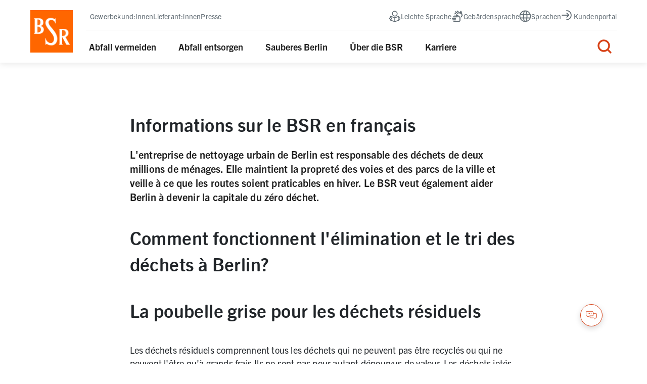

--- FILE ---
content_type: text/html; charset=utf-8
request_url: https://www.bsr.de/berliner-stadtreinigung-in-franzoesischer-sprache
body_size: 240897
content:
<!DOCTYPE html>
<html lang="de">
  <head>
    <meta charset="utf-8" />
    <meta name="viewport" content="width=device-width, initial-scale=1" />
    <meta
      name="generator"
      content="Scrivito by JustRelate Group GmbH (scrivito.com)"
    />
    
          <title data-rh="true">Informations sur le BSR en français | BSR</title>
          <meta data-rh="true" property="og:type" content="article"/><meta data-rh="true" property="og:url" content="https://www.bsr.de/berliner-stadtreinigung-in-franzoesischer-sprache"/><meta data-rh="true" name="description" content="Die Berliner Stadtreinigung in französischer Sprache"/><meta data-rh="true" name="twitter:description" content="Die Berliner Stadtreinigung in französischer Sprache"/><meta data-rh="true" name="twitter:card" content="summary"/><meta data-rh="true" name="twitter:title" content="Informations sur le BSR en français"/><meta data-rh="true" property="og:description" content="Die Berliner Stadtreinigung in französischer Sprache"/><meta data-rh="true" property="og:title" content="Informations sur le BSR en français"/>
          <link data-rh="true" rel="shortcut icon" type="image/png" href="/assets/bsr-favicon-16.cfa2394aba076fbd0046.png"/><link data-rh="true" rel="apple-touch-icon-precomposed" type="image/png" href="/assets/apple-touch-icon-120.bf64a2be23965d2d7623.png"/><link data-rh="true" rel="apple-touch-icon-precomposed" type="image/png" href="/assets/apple-touch-icon-152.6ed27bd41c1066a53dba.png"/><link data-rh="true" rel="apple-touch-icon-precomposed" type="image/png" href="/assets/apple-touch-icon-180.35d4d8762ea9c6f5124d.png"/><link data-rh="true" rel="icon" type="image/png" href="/assets/bsr-favicon-32.4297b680da51b9424db3.png"/><link data-rh="true" rel="icon" type="image/png" href="/assets/bsr-favicon-64.c584b5f121ec3d30b24c.png"/><link data-rh="true" rel="canonical" href="https://www.bsr.de/berliner-stadtreinigung-in-franzoesischer-sprache"/>
        
    <link rel="preconnect" href="https://api.scrivito.com" crossorigin />
    <link rel="preconnect" href="https://api.scrivito.com" />
    <link rel="preconnect" href="https://cdn0.scrvt.com" />
    <link href="https://berlin.social/@BSR" rel="me">
    <link rel="stylesheet" href="/assets/index.9ec3aac18a3693f0b190.css" />
    <!-- <script src="/js_snippets_head.js"></script> -->
  </head>
  <body >
    <div id="application" data-scrivito-prerendering-obj-id="0c17ceb16d00755a"><div><div class="visually-hidden sr-only" aria-hidden="true">staging deployment test</div><header class="mainNav--BrEcp7MfJR"><ul class="hamburgerRow--DOEjJ_r2YK   "><li class="logo--xS23Lx5R5x"><a class="logo--xS23Lx5R5x" aria-label="BSR Startseite" href="/"><img src="/assets/bsr-logo-4x.aca53587d2fe153d31e2.png" height="84" width="84" alt="BSR Logo"/></a></li><li><button class="navItemBtn--l_7hiWXSGW " aria-controls="search_flyout" aria-label="Suche" aria-expanded="false" tabindex="0"><svg xmlns="http://www.w3.org/2000/svg" viewBox="0 0 32 32" width="32" height="32" class="searchIcon--u98Y0y7LUW" fill="none"><path d="M26.6668 26.6667L21.2668 21.2667M21.2668 21.2667C22.1335 20.4 22.8211 19.371 23.2901 18.2386C23.7592 17.1062 24.0006 15.8924 24.0006 14.6667C24.0006 13.441 23.7592 12.2272 23.2901 11.0948C22.8211 9.96237 22.1335 8.93342 21.2668 8.06669C20.4001 7.19997 19.3711 6.51245 18.2387 6.04338C17.1063 5.57431 15.8926 5.33289 14.6668 5.33289C13.4411 5.33289 12.2274 5.57431 11.0949 6.04338C9.96249 6.51245 8.93354 7.19997 8.06682 8.0667C6.31639 9.81712 5.33301 12.1912 5.33301 14.6667C5.33301 17.1422 6.31639 19.5163 8.06682 21.2667C9.81725 23.0171 12.1913 24.0005 14.6668 24.0005C17.1423 24.0005 19.5164 23.0171 21.2668 21.2667Z" stroke="#1e1e1e" stroke-width="3" stroke-linecap="round" stroke-linejoin="round"></path></svg></button><div class=""><div class="megaMenuBoxShadow--mbgcuxefBH  "></div><div class="megaMenuWrapper--mC4n6jtxXY  " aria-hidden="true"><div><div class="megaMenu--wNHyFwk0s0"><div class="container"><div class="row"><div class="searchContainer--WzyXh3IYJ5"><div class="closeit--LIyBgjSMvZ"><button class="btn editingBtnAtom--XlJddDZGVX editingButton--xjuaBMBiyz" type="button">Suche schließen<svg xmlns="http://www.w3.org/2000/svg" viewBox="0 0 24 24" width="24" height="24" stroke="currentColor" fill="none" class="icon--AyVVkeevMU end--C7EpFsO5w6" aria-hidden="true"><path fill="currentColor" stroke-width="2" d="M5.5 19.375a.874.874 0 0 1-.62-1.49l13-13a.875.875 0 0 1 1.235 0c.34.34.34.895 0 1.235l-13 13a.87.87 0 0 1-.62.255z"></path><path fill="currentColor" stroke-width="2" d="M18.5 19.375a.87.87 0 0 1-.62-.255l-13-13a.875.875 0 0 1 0-1.235.875.875 0 0 1 1.235 0l13 13a.874.874 0 0 1-.62 1.49z"></path></svg></button></div><div class="searchFlyout--nSGqtKCsDq col-md-8 col-sm-12"><div><label class="label text-intro-text text-start text-dark" for="searchPromp_mobile_id">Suchbegriff eingeben</label><div role="status" aria-live="polite" aria-atomic="true" class="visually-hidden"></div><div class="searchInput--_b5mbLSDR4"><div class="comboboxWrapper--j2YTTNb2Je"><input autoComplete="off" id="searchPromp_mobile_id" role="combobox" aria-autocomplete="list" aria-haspopup="listbox" aria-expanded="false" data-active-item="true" class="input--c0cKOvmPY8 input--40pK2YhuYv" name="searchPromp_mobile_id" placeholder="Suchbegriff hier eingeben" value=""/></div><button type="submit" class="searchButton--xXEGcbVZYd" aria-label="Suche starten"><svg xmlns="http://www.w3.org/2000/svg" viewBox="0 0 32 32" width="24" height="24" aria-hidden="true" fill="none"><path d="M26.6668 26.6667L21.2668 21.2667M21.2668 21.2667C22.1335 20.4 22.8211 19.371 23.2901 18.2386C23.7592 17.1062 24.0006 15.8924 24.0006 14.6667C24.0006 13.441 23.7592 12.2272 23.2901 11.0948C22.8211 9.96237 22.1335 8.93342 21.2668 8.06669C20.4001 7.19997 19.3711 6.51245 18.2387 6.04338C17.1063 5.57431 15.8926 5.33289 14.6668 5.33289C13.4411 5.33289 12.2274 5.57431 11.0949 6.04338C9.96249 6.51245 8.93354 7.19997 8.06682 8.0667C6.31639 9.81712 5.33301 12.1912 5.33301 14.6667C5.33301 17.1422 6.31639 19.5163 8.06682 21.2667C9.81725 23.0171 12.1913 24.0005 14.6668 24.0005C17.1423 24.0005 19.5164 23.0171 21.2668 21.2667Z" stroke="#fff" stroke-width="3" stroke-linecap="round" stroke-linejoin="round"></path></svg></button></div></div></div></div></div></div></div></div></div></div></li><li><button aria-label="Menü öffnen" aria-controls="megaMenuMobile" class="hamburger--fTIBtfQW7R"><span class="box--i56G63sexw"><span class="btn--QURNL3Ynfq notActive--rIOqEMDedY"><span></span><span></span><span></span></span></span></button></li></ul><nav id="megaMenuMobile" class="mobileContainer--fnYbLtrUXb  " aria-label="Hauptmenü"><div class="content--rNmXBV6pq0 container"><div class="mobileNav--MAlc51_Tmc mobileNavRow--rDLwIF8iZ0 null"><ul class="linkListMobileWrapper--EQVYsrXLFR"><li class="linkListMobileListitem--gVfQbN9C54"><div class="outerBox--djb0_Uby39 linkListMobile--YkCSuIm2TP"><div class="mt-0 mb-0"><button aria-expanded="false" class="headerWrapper--HrB4cyha7P linkListMobileHeaderWrapper--rHHWP4oVxR"><span class="span text-copy-text-highlight text-start text-dark tabTitle--rRa3gxBDlP">Abfall vermeiden</span><svg xmlns="http://www.w3.org/2000/svg" viewBox="0 0 24 24" width="40px" height="40px" class="plusIcon--g3FXt0sDcn " aria-hidden="true" fill="none"><path fill="currentColor" stroke-width="0.4" d="M12.616 21.81a.874.874 0 0 1-1.492-.615V2.81c0-.48.393-.873.874-.873.48 0 .873.392.873.873v18.385c0 .24-.1.46-.258.619z"></path><path fill="currentColor" stroke-width="0.4" d="M21.809 12.618a.87.87 0 0 1-.62.258H2.806a.875.875 0 0 1-.873-.873c0-.481.392-.874.873-.874H21.19a.874.874 0 0 1 .615 1.492z"></path></svg></button></div><div class="contentWrapper--AVs7CywgSm" id="7b9f854f_content" hidden=""><div id=":Rkb7:" hidden="" class="contentInnerWrapper--LGjaP6SKQT linkListMobileContentInnerWrapper--JrwQNsIXDd" style="display:none"><ul class="col d-flex flex-column ps-0"><li class="mainNavLinkList--DknG6v57nq  " data-pi-obj-class="MainNavLinkListWidget"><span class="headlineRow--M_9sqKY8FZ"><svg width="40px" height="40px" class="icon--AVeaC2awZg" aria-hidden="true" viewBox="0 0 48 48" fill="none" xmlns="http://www.w3.org/2000/svg"><path d="M12.4 17.36L5.62997 19.15C5.24997 19.25 4.85997 19.02 4.75997 18.64L2.96997 11.86M5.72997 18.76C8.60997 8.12002 19.56 1.82002 30.19 4.69002C35.84 6.22002 40.54 10.15 43.04 15.45" stroke="currentColor" stroke-width="2" stroke-linecap="round" stroke-linejoin="round"></path><path d="M35.6 30.6401L42.37 28.8501C42.75 28.7501 43.14 28.9801 43.24 29.3601L45.03 36.1401M42.27 29.2401C39.4 39.8801 28.45 46.1701 17.81 43.3001C12.16 41.7701 7.45996 37.8401 4.95996 32.5401" stroke="currentColor" stroke-width="2" stroke-linecap="round" stroke-linejoin="round"></path><path d="M17 32H25.94M28.06 25.95V25.94M28.06 25.94V22.99H25.78C25.36 22.99 25.02 22.65 25.02 22.23V19H17.29C16.02 19 15 20.03 15 21.29V25.95M28.06 25.94C26.85 26.16 26 27.32 26 28.57V36H17V28.4M17 28.4C17 27.19 16.14 26.18 15 25.95M17 28.4V36.35C17 36.71 16.71 37 16.35 37H14.64C14.28 37 13.99 36.71 13.99 36.35V30.85C13.07 30.83 12 29.6 12 28.4C12 27.02 13.12 25.9 14.5 25.9C14.67 25.9 14.84 25.92 15 25.95M17 29H25.94M26.03 28.4V36.35C26.03 36.71 26.32 37 26.68 37H28.39C28.75 37 29.04 36.71 29.04 36.35V30.85C29.96 30.83 31.03 29.6 31.03 28.4C31.03 27.02 29.91 25.9 28.53 25.9C28.36 25.9 28.19 25.92 28.03 25.95C26.89 26.18 26.03 27.19 26.03 28.4Z" stroke="currentColor" stroke-width="2" stroke-linejoin="round"></path><path d="M34.52 14.98C34.72 15.1 35 15 35.12 14.85L36.4 12.8C36.52 12.62 36.47 12.37 36.29 12.24L33.51 10.21L32.83 9.98998H31.34C31.16 9.98998 30.98 10.06 30.85 10.19L29.03 11.91L27.22 10.18C27.09 10.05 26.91 9.97998 26.73 9.97998H25.22L24.55 10.2L22.3 11.84C21.82 12.19 21.7 12.86 22.01 13.36L22.93 14.84C23.05 15.04 23.31 15.1 23.51 14.98H23.53L25.03 14.01V21.52C25.03 22.33 25.69 22.99 26.5 22.99H31.55C32.36 22.99 33.02 22.33 33.02 21.52V14.01L34.52 14.98Z" stroke="currentColor" stroke-width="2" stroke-linejoin="round"></path></svg><span class="headline--NUJRLDJn65">​Null-Verschwendung</span></span><ul class="linklist--X70xL6fGDY"><li class="item--GRLlGWPQss"><a class="" href="/was-ist-null-verschwendung">Was ist Null-Verschwendung</a></li><li class="item--GRLlGWPQss"><a class="" href="/zero-waste-tipps">Zero-Waste-Tipps</a></li><li class="item--GRLlGWPQss"><a class="" href="/zero-waste-agentur-berlin">Zero-Waste-Agentur</a></li><li class="item--GRLlGWPQss"><a class="" href="/abfaelle-vermeiden">Abfälle vermeiden</a></li></ul></li><li class="mainNavLinkList--DknG6v57nq  " data-pi-obj-class="MainNavLinkListWidget"><span class="headlineRow--M_9sqKY8FZ"><svg width="40px" height="40px" class="icon--AVeaC2awZg" aria-hidden="true" viewBox="0 0 48 48" fill="none" xmlns="http://www.w3.org/2000/svg"><path d="M28 34.8L26.84 32.54C26.66 32.19 26.79 31.73 27.1 31.52L29.32 29.99L29.52 29.86M28 34.8C27.83 34.87 27.65 34.92 27.46 34.95C27.15 35 26.99 35.19 26.99 35.51V44C26.99 44.55 26.49 45 25.95 45H24.47C23.93 45 23.52 44.55 23.52 44V34M28 34.8L28.01 34.83L29.27 37.29L29.33 37.41L29.37 37.5C29.37 37.5 29.47 37.58 29.52 37.61C29.57 37.64 29.62 37.67 29.69 37.68L36.71 39.47L42.01 40.81C42.36 40.9 42.74 40.64 42.84 40.23L44.84 32.36V32.35C44.94 31.94 44.74 31.54 44.39 31.45L36.72 29.52L32.06 28.34C32 28.33 31.94 28.33 31.88 28.34C31.82 28.34 31.76 28.34 31.7 28.36L31.62 28.41L31.5 28.49L29.52 29.86M23.52 34L23.53 31.67M23.52 34V37.69M23.52 34H9.49M23.53 31.67C23.53 31.52 23.53 31.36 23.56 31.21M23.53 31.67C23.53 31.52 23.54 31.36 23.56 31.21M23.53 31.67V34H9.49M23.56 31.21C23.58 31.06 23.62 30.92 23.66 30.77M23.66 30.77C23.66 30.74 23.67 30.71 23.68 30.69C24.1 29.43 25.26 28.49 26.57 28.35H26.76C26.76 28.35 26.86 28.33 26.91 28.33H26.92C28.04 28.33 28.99 28.94 29.52 29.86M23.66 30.77C23.66 30.74 23.68 30.68 23.68 30.68C24.1 29.43 25.26 28.49 26.57 28.34H26.76V22.34C26.76 19.39 24.44 17.01 21.59 17.01H11.24C8.38 17.01 6.07 19.4 6.07 22.34V28.33C4.32 28.33 3 29.82 3 31.63C3 33.29 4.01 34.71 5.56 34.95C5.82 35 6 35.24 6 35.51V44C6 44.55 6.5 45 7.04 45H8.52C9.06 45 9.47 44.55 9.47 44V37.71M23.52 37.69V42.91L23.48 43H9.47V37.71M23.52 37.69L23.48 37.71H9.47M9.47 37.71L9.49 34M9.47 37.71V31.68C9.47 29.84 7.86 28.33 6.08 28.33" stroke="currentColor" stroke-width="2" stroke-linecap="round" stroke-linejoin="round"></path><path d="M32 34C32.5523 34 33 33.5523 33 33C33 32.4477 32.5523 32 32 32C31.4477 32 31 32.4477 31 33C31 33.5523 31.4477 34 32 34Z" fill="currentColor" stroke-width="0"></path><path d="M44.97 14C44.92 12.13 42.83 3 39.36 3H34.61C31.5 3 29 10.8 29 14M44.97 14C45 15.5 44.8 18 42 18H32C29.5 18 29 16 29 14M44.97 14H29M33.83 45H39.83M37 44.51V39.51M37 29.5V18.0049" stroke="currentColor" stroke-width="2" stroke-linecap="round" stroke-linejoin="round"></path></svg><span class="headline--NUJRLDJn65">Angebote</span></span><ul class="linklist--X70xL6fGDY"><li class="item--GRLlGWPQss"><a class="" href="/nochmall">NochMall</a></li><li class="item--GRLlGWPQss"><a class="" href="/tausch-und-verschenkmarkt">Tausch- und Verschenkmarkt</a></li><li class="item--GRLlGWPQss"><a class="" href="/repami">repami - Reparaturnetzwerk</a></li><li class="item--GRLlGWPQss"><a class="" href="/spenden-statt-wegwerfen">Spenden statt wegwerfen</a></li><li class="item--GRLlGWPQss"><a class="" href="/trenntmap">Trenntmap</a></li><li class="item--GRLlGWPQss"><a class="" href="/zwff">Zero Waste Future Festival</a></li><li class="item--GRLlGWPQss"><a class="" href="/kiezlocker">Kiez-Locker</a></li><li class="item--GRLlGWPQss"><a class="" href="/zerowasteaward">Zero Waste Award</a></li></ul></li><li class="mainNavLinkList--DknG6v57nq  " data-pi-obj-class="MainNavLinkListWidget"><span class="headlineRow--M_9sqKY8FZ"><svg width="40px" height="40px" class="icon--AVeaC2awZg" aria-hidden="true" viewBox="0 0 48 48" fill="none" xmlns="http://www.w3.org/2000/svg"><path d="M24.5451 21.9229C24.185 22.0229 23.805 22.0229 23.4449 21.9229M24.5451 21.9229L45 16.4538L24.2951 10.045C24.105 9.985 23.895 9.985 23.7049 10.045L3 16.4538L23.4449 21.9229M24.5451 21.9229L37.0081 18.5935V33.0009C37.0081 35.7604 31.1867 38 24.005 38C16.8233 38 11.0019 35.7604 11.0019 33.0009V18.5935L23.4449 21.9229M3 26.0021V16.5038" stroke="currentColor" stroke-width="2" stroke-linecap="round" stroke-linejoin="round"></path></svg><span class="headline--NUJRLDJn65">Umweltbildung</span></span><ul class="linklist--X70xL6fGDY"><li class="item--GRLlGWPQss"><a class="" href="/tipps-vermeiden-und-trennen-abfaelle-in-bildungseinrichtungen">Abfallvermeidung Bildungseinrichtungen</a></li><li class="item--GRLlGWPQss"><a class="" href="/umweltbildung-erlebnisprogramm-kita">Erlebnisprogramm Kitas</a></li><li class="item--GRLlGWPQss"><a class="" href="/umweltbildung-lernreihe-schulkinder">Lernreihe Grundschulen</a></li><li class="item--GRLlGWPQss"><a class="" href="/lernreihe-fuer-sekundarstufen">Lernreihe Sekundarstufen</a></li><li class="item--GRLlGWPQss"><a class="" href="/zero-waste-an-schulen-elektrogeraete">Bildungsangebote E-Geräte</a></li><li class="item--GRLlGWPQss"><a class="" href="/zero-waste-schulen-lernmaterial-textilien-fast-fashion">Bildungsangebote Textilien</a></li><li class="item--GRLlGWPQss"><a class="" href="/digitale-umweltbildungsangebote">Digitale Bildungsmaterialien</a></li><li class="item--GRLlGWPQss"><a class="" href="/abgedreht">Filmwettbewerb #abgedreht</a></li></ul></li></ul></div></div></div></li><li class="linkListMobileListitem--gVfQbN9C54"><hr class="hr--hyt7pEx2X_"/><div class="outerBox--djb0_Uby39 linkListMobile--YkCSuIm2TP"><div class="mt-0 mb-0"><button aria-expanded="false" class="headerWrapper--HrB4cyha7P linkListMobileHeaderWrapper--rHHWP4oVxR"><span class="span text-copy-text-highlight text-start text-dark tabTitle--rRa3gxBDlP">Abfall entsorgen</span><svg xmlns="http://www.w3.org/2000/svg" viewBox="0 0 24 24" width="40px" height="40px" class="plusIcon--g3FXt0sDcn " aria-hidden="true" fill="none"><path fill="currentColor" stroke-width="0.4" d="M12.616 21.81a.874.874 0 0 1-1.492-.615V2.81c0-.48.393-.873.874-.873.48 0 .873.392.873.873v18.385c0 .24-.1.46-.258.619z"></path><path fill="currentColor" stroke-width="0.4" d="M21.809 12.618a.87.87 0 0 1-.62.258H2.806a.875.875 0 0 1-.873-.873c0-.481.392-.874.873-.874H21.19a.874.874 0 0 1 .615 1.492z"></path></svg></button></div><div class="contentWrapper--AVs7CywgSm" id="c3f8bf7a_content" hidden=""><div id=":Rkj7:" hidden="" class="contentInnerWrapper--LGjaP6SKQT linkListMobileContentInnerWrapper--JrwQNsIXDd" style="display:none"><ul class="col d-flex flex-column ps-0"><li class="mainNavLinkList--DknG6v57nq  " data-pi-obj-class="MainNavLinkListWidget"><span class="headlineRow--M_9sqKY8FZ"><svg xmlns="http://www.w3.org/2000/svg" viewBox="0 0 48 48" width="48px" height="48px" fill="none" class="icon--AVeaC2awZg" aria-hidden="true"><path fill="currentColor" stroke-width="0.6" d="M46 13H29c-1.1 0-2-.9-2-2h-6c0 1.1-.9 2-2 2H2V8.82c0-.84.36-1.65.98-2.22l2.01-1.83c.55-.5 1.26-.78 2.01-.78h34.01c.75 0 1.46.28 2.01.78l2 1.82c.63.57.99 1.38.99 2.23v4.17zM21 9h6c1.1 0 2 .9 2 2h15V8.83c0-.29-.12-.56-.33-.75l-2-1.82A.97.97 0 0 0 41 6H7a1 1 0 0 0-.67.26L4.32 8.09a1 1 0 0 0-.33.74v2.18h15c0-1.1.9-2 2-2z"></path><path fill="currentColor" stroke-width="0.6" d="M41 36H7c-1.65 0-3-1.35-3-3V18.63l-1.31-1.12C2.25 17.13 2 16.58 2 16v-5h16v2H4v3l1.29 1.12c.46.4.72.96.71 1.52V33c0 .55.45 1 1 1h34c.55 0 1-.45 1-1V18.7c0-.56.24-1.1.65-1.48L44 15.99v-3H30v-2h16v5c0 .56-.24 1.1-.65 1.48L44 18.7V33c0 1.65-1.35 3-3 3Z"></path><path fill="currentColor" stroke-width="0.6" d="M13 44c-2.76 0-5-2.24-5-5s2.24-5 5-5 5 2.24 5 5-2.24 5-5 5Zm0-8c-1.65 0-3 1.35-3 3s1.35 3 3 3 3-1.35 3-3-1.35-3-3-3ZM35 44c-2.75 0-5-2.24-5-5s2.24-5 5-5 5 2.24 5 5-2.25 5-5 5Zm0-8c-1.65 0-3 1.35-3 3s1.34 3 3 3 3-1.35 3-3-1.35-3-3-3Z"></path></svg><span class="headline--NUJRLDJn65">Abfallarten</span></span><ul class="linklist--X70xL6fGDY"><li class="item--GRLlGWPQss"><a class="" href="/restabfall">Restabfall</a></li><li class="item--GRLlGWPQss"><a class="" href="/biogut">Biogut</a></li><li class="item--GRLlGWPQss"><a class="" href="/wertstoffe">Wertstoffe</a></li><li class="item--GRLlGWPQss"><a class="" href="/altglas">Altglas</a></li><li class="item--GRLlGWPQss"><a class="" href="/papier">Papier</a></li></ul></li><li class="mainNavLinkList--DknG6v57nq  " data-pi-obj-class="MainNavLinkListWidget"><span class="headlineRow--M_9sqKY8FZ"><svg width="40px" height="40px" class="icon--AVeaC2awZg" aria-hidden="true" viewBox="0 0 48 48" fill="none" xmlns="http://www.w3.org/2000/svg"><path d="M7 40H11M37 40H41M41 8V9.04C41 9.61 40.55 10 40 10H8C7.45 10 7 9.61 7 9.04V8H3V10.07L5 37H43L45 10.07V8H41Z" stroke="currentColor" stroke-width="2" stroke-linecap="round" stroke-linejoin="round"></path></svg><span class="headline--NUJRLDJn65">Weitere Abfallarten</span></span><ul class="linklist--X70xL6fGDY"><li class="item--GRLlGWPQss"><a class="" href="/elektrogeraete">Elektrogeräte</a></li><li class="item--GRLlGWPQss"><a class="" href="/altkleider">Altkleider</a></li><li class="item--GRLlGWPQss"><a class="" href="/schadstoffe">Schadstoffe</a></li><li class="item--GRLlGWPQss"><a class="" href="/laub-gartenabfaelle">Laub- und Gartenabfälle</a></li><li class="item--GRLlGWPQss"><a class="" href="/sperrmuell-entsorgen">Sperrmüll</a></li><li class="item--GRLlGWPQss"><a class="" href="/weihnachtsbaum-abhol-service">Weihnachtsbäume</a></li><li class="item--GRLlGWPQss"><a class="" href="/weitere-abfaelle">andere Abfälle</a></li></ul></li><li class="mainNavLinkList--DknG6v57nq  " data-pi-obj-class="MainNavLinkListWidget"><span class="headlineRow--M_9sqKY8FZ"><svg width="40px" height="40px" class="icon--AVeaC2awZg" aria-hidden="true" viewBox="0 0 48 48" fill="none" xmlns="http://www.w3.org/2000/svg"><path d="M15 11C17.2091 11 19 9.20914 19 7C19 4.79086 17.2091 3 15 3C12.7908 3 11 4.79086 11 7C11 9.20914 12.7908 11 15 11Z" stroke="currentColor" stroke-width="2" stroke-miterlimit="10"></path><path d="M24.96 26.93L23.13 18.4C22.69 16.13 20.88 14.37 18.61 14.01C18.39 13.98 18.16 14.03 17.97 14.15C16.14 15.19 13.91 15.19 12.08 14.15C11.89 14.03 11.66 13.98 11.44 14.01C9.16996 14.37 7.35996 16.12 6.91996 18.4L5.03996 26.93C4.86996 27.69 5.16996 28.49 5.80996 28.94L8.07996 30.53C8.48996 30.82 8.77996 31.26 8.85996 31.76L10.86 42.71C11.08 44.02 12.2 44.98 13.51 45H16.44C17.76 44.97 18.87 43.99 19.08 42.68L21.08 31.73C21.16 31.23 21.44 30.78 21.86 30.5L24.15 28.94C24.8 28.5 25.13 27.71 24.97 26.93H24.96Z" stroke="currentColor" stroke-width="2" stroke-miterlimit="10"></path><path d="M33 11C35.2092 11 37 9.20914 37 7C37 4.79086 35.2092 3 33 3C30.7909 3 29 4.79086 29 7C29 9.20914 30.7909 11 33 11Z" stroke="currentColor" stroke-width="2" stroke-miterlimit="10"></path><path d="M36.6 14.01C38.88 14.37 40.69 16.13 41.13 18.4L42.96 26.92C43.12 27.7 42.8 28.49 42.14 28.93L39.85 30.49C39.43 30.77 39.15 31.22 39.07 31.72L37.07 42.67C36.86 43.98 35.75 44.96 34.43 44.99H31.49C30.16 44.96 29.05 43.97 28.85 42.65L26.96 31.94C26.94 31.63 27.06 31.33 27.3 31.12C28.67 29.92 29.28 28.07 28.9 26.29L27.06 17.76C26.96 17.26 26.81 16.78 26.62 16.31C26.43 15.89 26.55 15.39 26.92 15.11C27.64 14.52 28.5 14.14 29.42 14.01C29.64 13.98 29.87 14.03 30.06 14.15C31.89 15.19 34.13 15.19 35.96 14.15C36.15 14.03 36.38 13.98 36.6 14.01Z" stroke="currentColor" stroke-width="2" stroke-miterlimit="10"></path></svg><span class="headline--NUJRLDJn65"> Service</span></span><ul class="linklist--X70xL6fGDY"><li class="item--GRLlGWPQss"><a class="" href="/abfuhrkalender">Abfuhrkalender</a></li><li class="item--GRLlGWPQss"><a class="" href="/abfallrechner">Abfallrechner</a></li><li class="item--GRLlGWPQss"><a class="" href="/feiertage">Feiertagsregelung Müllentsorgung</a></li><li class="item--GRLlGWPQss"><a class="" href="/muelltonne-beantragen">Tonne beantragen</a></li><li class="item--GRLlGWPQss"><a class="" href="/standplatzplaner">Standplatzplaner</a></li><li class="item--GRLlGWPQss"><a class="" href="/klimarechner">Klimarechner</a></li><li class="item--GRLlGWPQss"><a class="" href="/biologisch">BioLogisch!</a></li></ul></li><li class="mainNavLinkList--DknG6v57nq  " data-pi-obj-class="MainNavLinkListWidget"><span class="headlineRow--M_9sqKY8FZ"><svg width="40px" height="40px" class="icon--AVeaC2awZg" aria-hidden="true" viewBox="0 0 48 48" fill="none" xmlns="http://www.w3.org/2000/svg"><path d="M40 20V11C40 6.58 36.42 3 32 3H16C11.58 3 8 6.58 8 11V20M40 20C37.3 20 35 22.24 35 25M40 20C42.7 20 45 22.3 45 25C45 27.48 43.2 29.53 40.83 29.93C40.35 30.01 40 30.42 40 30.91V43.5C40 44.33 39.33 45 38.5 45H36.5C35.67 45 35 44.33 35 43.5V25M35 25V28M35 28H13M35 28V34M13 28V25M13 28V34M13 25C13 22.24 10.7 20 8 20M13 25V43.5C13 44.33 12.33 45 11.5 45H9.5C8.67 45 8 44.33 8 43.5V30.91C8 30.42 7.65 30.01 7.17 29.93C4.8 29.53 3 27.48 3 25C3 22.3 5.3 20 8 20M13 34H35M13 34V43H35V34" stroke="currentColor" stroke-width="2" stroke-linejoin="round"></path><path d="M23 8L30 15M29.5 7.5L24 19" stroke="currentColor" stroke-width="2" stroke-linecap="round" stroke-linejoin="round"></path></svg><span class="headline--NUJRLDJn65">Rund um Sperrmüll</span></span><ul class="linklist--X70xL6fGDY"><li class="item--GRLlGWPQss"><a class="" href="/sperrmuell-buchen">Sperrmüllabfuhr</a></li><li class="item--GRLlGWPQss"><a class="" href="/meinkieztag">Kieztage</a></li><li class="item--GRLlGWPQss"><a class="" href="/tiptapp">Tiptapp</a></li><li class="item--GRLlGWPQss"><a class="" href="/sperrmuell-aktionstag">Sperrmüll-Aktionstag</a></li></ul></li><li class="mainNavLinkList--DknG6v57nq  " data-pi-obj-class="MainNavLinkListWidget"><span class="headlineRow--M_9sqKY8FZ"><svg width="40px" height="40px" class="icon--AVeaC2awZg" aria-hidden="true" viewBox="0 0 48 48" fill="none" xmlns="http://www.w3.org/2000/svg"><path d="M38.99 6C37.89 6 36.99 6.9 36.99 8V24L27.66 16.25C27.02 15.67 25.99 16.13 25.99 17V24L16.62 16.23C15.97 15.7 14.99 16.16 14.99 17V24L5.63 16.23C4.98 15.7 4 16.15 4 17V40C4 41.1 4.9 42 6 42H42C43.1 42 44 41.1 44 40V8C44 6.9 43.1 6 42 6H39H38.99Z" stroke="currentColor" stroke-width="2" stroke-linecap="round" stroke-linejoin="round"></path></svg><span class="headline--NUJRLDJn65">Unsere Produkte</span></span><ul class="linklist--X70xL6fGDY"><li class="item--GRLlGWPQss"><a class="" href="/abfall-abc">Abfall-ABC</a></li><li class="item--GRLlGWPQss"><a class="" href="/trenntalent">Trenntalent</a></li><li class="item--GRLlGWPQss"><a class="" href="/recyclinghoefe-berlin">Recyclinghöfe</a></li><li class="item--GRLlGWPQss"><a class="" href="/selbstanlieferung">Abfälle anliefern</a></li><li class="item--GRLlGWPQss"><a class="" href="/laub-und-gartentonne">Laub- und Gartentonne</a></li><li class="item--GRLlGWPQss"><a class="" href="/unterflur">Unterflurbehälter</a></li></ul></li><li class="mainNavLinkList--DknG6v57nq  " data-pi-obj-class="MainNavLinkListWidget"><span class="headlineRow--M_9sqKY8FZ"><svg width="40px" height="40px" class="icon--AVeaC2awZg" aria-hidden="true" viewBox="0 0 48 48" fill="none" xmlns="http://www.w3.org/2000/svg"><path d="M17.25 33L17.2919 32.0009C17.278 32.0003 17.264 32 17.25 32V33ZM16.8 33.1L16.4061 32.1809C16.4015 32.1828 16.3969 32.1848 16.3923 32.1869L16.8 33.1ZM9.2 33.1L9.60765 32.1869C9.60309 32.1848 9.59851 32.1828 9.59392 32.1809L9.2 33.1ZM8.75 33L8.79192 33.9991C8.79874 33.9988 8.80556 33.9985 8.81238 33.9981L8.75 33ZM39.25 33L39.2919 32.0009C39.278 32.0003 39.264 32 39.25 32V33ZM38.8 33.1L38.4061 32.1809C38.4015 32.1828 38.3969 32.1848 38.3923 32.1869L38.8 33.1ZM31.2 33.1L31.6077 32.1869C31.6031 32.1848 31.5985 32.1828 31.5939 32.1809L31.2 33.1ZM30.75 33L30.7919 33.9991C30.7987 33.9988 30.8056 33.9985 30.8124 33.9981L30.75 33ZM18 25H17C17 27.2091 15.2091 29 13 29V30V31C16.3137 31 19 28.3137 19 25H18ZM13 30V29C10.7909 29 9 27.2091 9 25H8H7C7 28.3137 9.68629 31 13 31V30ZM8 25H9C9 22.7909 10.7909 21 13 21V20V19C9.68629 19 7 21.6863 7 25H8ZM13 20V21C15.2091 21 17 22.7909 17 25H18H19C19 21.6863 16.3137 19 13 19V20ZM5 45V46H21V45V44H5V45ZM21 45V46C22.1023 46 23 45.1023 23 44H22H21V45ZM22 44H23V38H22H21V44H22ZM22 38H23C23 34.8204 20.723 32.1448 17.2919 32.0009L17.25 33L17.2081 33.9991C19.497 34.0952 21 35.8196 21 38H22ZM17.25 33V32C16.9205 32 16.6349 32.0828 16.4061 32.1809L16.8 33.1L17.1939 34.0191C17.2451 33.9972 17.2595 34 17.25 34V33ZM16.8 33.1L16.3923 32.1869C15.8615 32.4238 14.4011 33 13 33V34V35C14.8389 35 16.6185 34.2762 17.2077 34.0131L16.8 33.1ZM13 34V33C11.5989 33 10.1385 32.4238 9.60765 32.1869L9.2 33.1L8.79235 34.0131C9.38155 34.2762 11.1611 35 13 35V34ZM9.2 33.1L9.59392 32.1809C9.41728 32.1051 9.08896 31.9769 8.68762 32.0019L8.75 33L8.81238 33.9981C8.76808 34.0008 8.74086 33.9941 8.73997 33.9939C8.73973 33.9938 8.74473 33.9951 8.75628 33.9992C8.76796 34.0034 8.78385 34.0096 8.80608 34.0191L9.2 33.1ZM8.75 33L8.70808 32.0009C5.277 32.1448 3 34.8204 3 38H4H5C5 35.8196 6.503 34.0952 8.79192 33.9991L8.75 33ZM4 38H3V44H4H5V38H4ZM4 44H3C3 45.1023 3.89772 46 5 46V45V44H4ZM40 25H39C39 27.2091 37.2091 29 35 29V30V31C38.3137 31 41 28.3137 41 25H40ZM35 30V29C32.7909 29 31 27.2091 31 25H30H29C29 28.3137 31.6863 31 35 31V30ZM30 25H31C31 22.7909 32.7909 21 35 21V20V19C31.6863 19 29 21.6863 29 25H30ZM35 20V21C37.2091 21 39 22.7909 39 25H40H41C41 21.6863 38.3137 19 35 19V20ZM27 45V46H43V45V44H27V45ZM43 45V46C44.1023 46 45 45.1023 45 44H44H43V45ZM44 44H45V38H44H43V44H44ZM44 38H45C45 34.8204 42.723 32.1448 39.2919 32.0009L39.25 33L39.2081 33.9991C41.497 34.0952 43 35.8196 43 38H44ZM39.25 33V32C38.9205 32 38.6349 32.0828 38.4061 32.1809L38.8 33.1L39.1939 34.0191C39.2451 33.9972 39.2595 34 39.25 34V33ZM38.8 33.1L38.3923 32.1869C37.8615 32.4238 36.4011 33 35 33V34V35C36.8389 35 38.6185 34.2762 39.2076 34.0131L38.8 33.1ZM35 34V33C33.5989 33 32.1385 32.4238 31.6077 32.1869L31.2 33.1L30.7924 34.0131C31.3815 34.2762 33.1611 35 35 35V34ZM31.2 33.1L31.5939 32.1809C31.4173 32.1051 31.089 31.9769 30.6876 32.0019L30.75 33L30.8124 33.9981C30.7681 34.0008 30.7409 33.9941 30.74 33.9939C30.7397 33.9938 30.7447 33.9951 30.7563 33.9992C30.768 34.0034 30.7838 34.0096 30.8061 34.0191L31.2 33.1ZM30.75 33L30.7081 32.0009C27.277 32.1448 25 34.8204 25 38H26H27C27 35.8196 28.503 34.0952 30.7919 33.9991L30.75 33ZM26 38H25V44H26H27V38H26ZM26 44H25C25 45.1023 25.8977 46 27 46V45V44H26Z" fill="currentColor" stroke-width="0"></path><path d="M22 3C20.9 3 20 3.9 20 5V19L25 15H36C37.1 15 38 14.1 38 13V5C38 3.9 37.1 3 36 3H22Z" stroke="currentColor" stroke-width="2" stroke-linecap="round" stroke-linejoin="round"></path><path d="M25 10C25.5523 10 26 9.55228 26 9C26 8.44772 25.5523 8 25 8C24.4477 8 24 8.44772 24 9C24 9.55228 24.4477 10 25 10Z" fill="currentColor" stroke-width="0"></path><path d="M29 10C29.5523 10 30 9.55228 30 9C30 8.44772 29.5523 8 29 8C28.4477 8 28 8.44772 28 9C28 9.55228 28.4477 10 29 10Z" fill="currentColor" stroke-width="0"></path><path d="M33 10C33.5523 10 34 9.55228 34 9C34 8.44772 33.5523 8 33 8C32.4477 8 32 8.44772 32 9C32 9.55228 32.4477 10 33 10Z" fill="currentColor" stroke-width="0"></path></svg><span class="headline--NUJRLDJn65">Beratung</span></span><ul class="linklist--X70xL6fGDY"><li class="item--GRLlGWPQss"><a class="" href="/beratung-muellstandplatz">Optimaler Müllstandplatz</a></li><li class="item--GRLlGWPQss"><a class="" href="/gebuehrenuebersicht">Gebührenübersicht</a></li><li class="item--GRLlGWPQss"><a class="" href="/trenngut-report">TrennGut Report - CO₂-Bericht</a></li><li class="item--GRLlGWPQss"><a class="" href="/austausch-und-schulungen">Schulungen und Austausch</a></li><li class="item--GRLlGWPQss"><a class="" href="/kundenveranstaltungen">Kundenveranstaltungen</a></li><li class="item--GRLlGWPQss"><a class="" href="/infos-fuer-wohnungswirtschaft">Infos für die Wohnungswirtschaft</a></li><li class="item--GRLlGWPQss"><a class="" href="/trenntstadt">Trenntstadt Berlin</a></li><li class="item--GRLlGWPQss"><a class="" href="/kontakt">Kontakt zur BSR</a></li></ul></li></ul></div></div></div></li><li class="linkListMobileListitem--gVfQbN9C54"><hr class="hr--hyt7pEx2X_"/><div class="outerBox--djb0_Uby39 linkListMobile--YkCSuIm2TP"><div class="mt-0 mb-0"><button aria-expanded="false" class="headerWrapper--HrB4cyha7P linkListMobileHeaderWrapper--rHHWP4oVxR"><span class="span text-copy-text-highlight text-start text-dark tabTitle--rRa3gxBDlP">Sauberes Berlin</span><svg xmlns="http://www.w3.org/2000/svg" viewBox="0 0 24 24" width="40px" height="40px" class="plusIcon--g3FXt0sDcn " aria-hidden="true" fill="none"><path fill="currentColor" stroke-width="0.4" d="M12.616 21.81a.874.874 0 0 1-1.492-.615V2.81c0-.48.393-.873.874-.873.48 0 .873.392.873.873v18.385c0 .24-.1.46-.258.619z"></path><path fill="currentColor" stroke-width="0.4" d="M21.809 12.618a.87.87 0 0 1-.62.258H2.806a.875.875 0 0 1-.873-.873c0-.481.392-.874.873-.874H21.19a.874.874 0 0 1 .615 1.492z"></path></svg></button></div><div class="contentWrapper--AVs7CywgSm" id="96c15379_content" hidden=""><div id=":Rkr7:" hidden="" class="contentInnerWrapper--LGjaP6SKQT linkListMobileContentInnerWrapper--JrwQNsIXDd" style="display:none"><ul class="col d-flex flex-column ps-0"><li class="mainNavLinkList--DknG6v57nq  " data-pi-obj-class="MainNavLinkListWidget"><span class="headlineRow--M_9sqKY8FZ"><svg width="40px" height="40px" class="icon--AVeaC2awZg" aria-hidden="true" viewBox="0 0 48 48" fill="none" xmlns="http://www.w3.org/2000/svg"><path d="M14.02 19.75L13.029 19.6159L13.0279 19.6249L14.02 19.75ZM14.97 12.73L15.961 12.8641L15.9615 12.8602L14.97 12.73ZM33.04 12.73L34.031 12.5959L34.0301 12.59L33.04 12.73ZM33.99 19.75L34.9823 19.626L34.981 19.6159L33.99 19.75ZM15 31L14.9933 32H15V31ZM9 30.96H8V31.9534L8.99333 31.96L9 30.96ZM9 27L9.00798 26L8 25.992V27H9ZM14.01 27.04L14.002 28.04H14.01V27.04ZM14.9 27.58L15.7945 27.1328L15.789 27.122L14.9 27.58ZM15.89 29.56L14.9955 30.0072L14.9992 30.0145L15.89 29.56ZM15.45 30.89L15.8972 31.7845L15.9045 31.7808L15.45 30.89ZM33.01 31V32L33.0167 32L33.01 31ZM39 30.96L39.0067 31.96L40 31.9533V30.96H39ZM39 27H40V26H39V27ZM32.11 29.55L33.0008 30.0045L33.0044 29.9972L32.11 29.55ZM32.55 30.89L32.0955 31.7808L32.1028 31.7844L32.55 30.89ZM3.25 43.34L3.99748 44.0044L4.00667 43.9938L3.25 43.34ZM16 39L16.7567 38.3462C16.5667 38.1264 16.2905 38 16 38V39ZM19.75 43.34L18.9933 43.9938L18.9986 43.9998L19.75 43.34ZM19.66 44.75L20.3041 45.5149C20.3094 45.5105 20.3146 45.506 20.3198 45.5014L19.66 44.75ZM28.25 43.34L28.9975 44.0044L29.0067 43.9938L28.25 43.34ZM32 39V38C31.7095 38 31.4333 38.1264 31.2433 38.3462L32 39ZM44.75 43.34L43.9933 43.9938L43.9986 43.9998L44.75 43.34ZM44.66 44.75L45.3041 45.5149C45.3094 45.5105 45.3146 45.506 45.3198 45.5014L44.66 44.75ZM39 23H40C40 22.9586 39.9974 22.9172 39.9923 22.8761L39 23ZM37.22 8.75L38.2123 8.62605L38.2117 8.62108L37.22 8.75ZM10.79 8.75L11.7823 8.87395L11.7829 8.86915L10.79 8.75ZM9.01 23L8.01771 22.8761C8.01258 22.9172 8.01 22.9586 8.01 23H9.01ZM15.96 22V21C15.4057 21 14.9344 20.4917 15.0121 19.8751L14.02 19.75L13.0279 19.6249C12.8056 21.3883 14.1543 23 15.96 23V22ZM14.02 19.75L15.011 19.8841L15.961 12.8641L14.97 12.73L13.979 12.5959L13.029 19.6159L14.02 19.75ZM14.97 12.73L15.9615 12.8602C16.028 12.3536 16.4462 12 16.91 12V11V10C15.4138 10 14.172 11.1264 13.9785 12.5998L14.97 12.73ZM16.91 11V12H31.1V11V10H16.91V11ZM31.1 11V12C31.5558 12 31.9759 12.3471 32.0499 12.87L33.04 12.73L34.0301 12.59C33.8241 11.1329 32.6042 10 31.1 10V11ZM33.04 12.73L32.049 12.8641L32.999 19.8841L33.99 19.75L34.981 19.6159L34.031 12.5959L33.04 12.73ZM33.99 19.75L32.9977 19.874C33.0758 20.499 32.6067 21 32.05 21V22V23C33.8533 23 35.2042 21.401 34.9823 19.626L33.99 19.75ZM31 3V4H33V3V2H31V3ZM33 3V4H34H35C35 2.89543 34.1046 2 33 2V3ZM34 4H33V6H34H35V4H34ZM34 6H33V7V8C34.1046 8 35 7.10457 35 6H34ZM33 7V6H31V7V8H33V7ZM31 7V6H30H29C29 7.10457 29.8954 8 31 8V7ZM30 6H31V4H30H29V6H30ZM30 4H31V3V2C29.8954 2 29 2.89543 29 4H30ZM15 31L15.0067 30L9.00667 29.96L9 30.96L8.99333 31.96L14.9933 32L15 31ZM9 30.96H10V27H9H8V30.96H9ZM9 27L8.99202 28L14.002 28.04L14.01 27.04L14.018 26.04L9.00798 26L9 27ZM14.01 27.04V28.04C14.0114 28.04 14.0123 28.0401 14.0128 28.0402C14.0134 28.0402 14.0136 28.0403 14.0137 28.0403C14.0138 28.0404 14.0136 28.0403 14.0131 28.04C14.0127 28.0398 14.0123 28.0394 14.0118 28.0389C14.0112 28.0383 14.011 28.0379 14.011 28.038L14.9 27.58L15.789 27.122C15.4475 26.4592 14.7645 26.04 14.01 26.04V27.04ZM14.9 27.58L14.0056 28.0272L14.9956 30.0072L15.89 29.56L16.7844 29.1128L15.7944 27.1328L14.9 27.58ZM15.89 29.56L14.9992 30.0145C14.9997 30.0153 14.9994 30.0149 14.9989 30.0132C14.9984 30.0116 14.9981 30.0096 14.9979 30.0075C14.9977 30.0032 14.9983 30.0003 14.9988 29.9988C14.9993 29.9973 14.9998 29.9967 15 29.9964C15.0006 29.9958 14.9999 29.997 14.9955 29.9992L15.45 30.89L15.9045 31.7808C16.8727 31.2868 17.2887 30.1011 16.7808 29.1055L15.89 29.56ZM15.45 30.89L15.0028 29.9956C15.0017 29.9961 14.9998 29.997 14.9971 29.998C14.9945 29.9989 14.992 29.9997 14.99 30.0002C14.9879 30.0007 14.9873 30.0007 14.9884 30.0006C14.9894 30.0004 14.9933 30 15 30V31V32C15.3177 32 15.63 31.918 15.8972 31.7844L15.45 30.89ZM33.01 31L33.0167 32L39.0067 31.96L39 30.96L38.9933 29.96L33.0033 30L33.01 31ZM39 30.96H40V27H39H38V30.96H39ZM39 27V26H34.01V27V28H39V27ZM34.01 27V26C33.2627 26 32.56 26.4138 32.2156 27.1028L33.11 27.55L34.0044 27.9972C34.0038 27.9984 34.0029 27.9998 34.0018 28.0009C34.0009 28.0019 34.0004 28.0022 34.0008 28.002C34.0016 28.0015 34.0046 28 34.01 28V27ZM33.11 27.55L32.2156 27.1028L31.2156 29.1028L32.11 29.55L33.0044 29.9972L34.0044 27.9972L33.11 27.55ZM32.11 29.55L31.2192 29.0955C30.7139 30.0859 31.122 31.2841 32.0955 31.7808L32.55 30.89L33.0045 29.9992C33.0038 29.9989 33.0034 29.9986 33.0032 29.9985C33.0031 29.9984 33.003 29.9984 33.003 29.9984C33.0029 29.9983 33.0029 29.9983 33.0029 29.9983C33.0029 29.9983 33.0029 29.9983 33.0029 29.9983C33.0029 29.9984 33.003 29.9984 33.003 29.9984C33.003 29.9984 33.003 29.9984 33.003 29.9984C33.0029 29.9983 33.0025 29.9977 33.0022 29.9967C33.0018 29.9958 33.0022 29.9963 33.0021 29.9986C33.002 29.9998 33.0018 30.0012 33.0014 30.0026C33.001 30.004 33.0006 30.0047 33.0008 30.0045L32.11 29.55ZM32.55 30.89L32.1028 31.7844C32.3748 31.9204 32.6872 32 33.01 32V31V30C33.0129 30 33.0118 30.0003 33.0077 29.9993C33.0035 29.9983 32.9996 29.9968 32.9972 29.9956L32.55 30.89ZM7 37H6V39H7H8V37H7ZM7 39V40H41V39V38H7V39ZM41 39H42V37H41H40V39H41ZM41 37H42C42 35.3477 40.6523 34 39 34V35V36C39.5477 36 40 36.4523 40 37H41ZM39 35V34H9V35V36H39V35ZM9 35V34C7.34772 34 6 35.3477 6 37H7H8C8 36.4523 8.45228 36 9 36V35ZM19 45V44H4V45V46H19V45ZM4 45V44H3H2C2 45.1023 2.89772 46 4 46V45ZM3 44H4C4 44.0024 3.99979 44.0033 3.99984 44.003C3.9999 44.0027 4.0001 44.0019 4.00047 44.0009C4.00085 43.9999 4.00111 43.9995 4.00093 43.9998C4.00074 44.0001 3.99974 44.0017 3.99741 44.0044L3.25 43.34L2.50259 42.6756C2.17788 43.0409 2 43.5181 2 44H3ZM3.25 43.34L4.00667 43.9938L7.75667 39.6538L7 39L6.24333 38.3462L2.49333 42.6862L3.25 43.34ZM7 39V40H16V39V38H7V39ZM16 39L15.2433 39.6538L18.9933 43.9938L19.75 43.34L20.5067 42.6862L16.7567 38.3462L16 39ZM19.75 43.34L18.9986 43.9998C18.9967 43.9977 18.9956 43.9953 18.9954 43.9945C18.9953 43.9944 18.9955 43.995 18.9956 43.9961C18.9958 43.9973 18.9959 43.9988 18.9958 44.0005C18.9955 44.0041 18.9946 44.0058 18.995 44.0052C18.9952 44.0047 18.9957 44.0037 18.9968 44.0023C18.9979 44.0008 18.9991 43.9995 19.0002 43.9986L19.66 44.75L20.3198 45.5014C21.147 44.7752 21.224 43.5031 20.5014 42.6802L19.75 43.34ZM19.66 44.75L19.0159 43.9851C19.0058 43.9936 18.9988 43.9982 18.9951 44.0005C18.9915 44.0026 18.9906 44.0028 18.9921 44.0022C18.9937 44.0016 18.9962 44.0008 18.9988 44.0003C19.0015 43.9998 19.0022 44 19 44V45V46C19.5116 46 19.9547 45.8092 20.3041 45.5149L19.66 44.75ZM44 45V44H29V45V46H44V45ZM29 45V44H28H27C27 45.1023 27.8977 46 29 46V45ZM28 44H29C29 44.0024 28.9998 44.0033 28.9998 44.003C28.9999 44.0027 29.0001 44.0019 29.0005 44.0009C29.0008 43.9999 29.0011 43.9995 29.0009 43.9998C29.0007 44.0001 28.9997 44.0017 28.9974 44.0044L28.25 43.34L27.5026 42.6756C27.1779 43.0409 27 43.5181 27 44H28ZM28.25 43.34L29.0067 43.9938L32.7567 39.6538L32 39L31.2433 38.3462L27.4933 42.6862L28.25 43.34ZM32 39V40H41V39V38H32V39ZM41 39L40.2433 39.6538L43.9933 43.9938L44.75 43.34L45.5067 42.6862L41.7567 38.3462L41 39ZM44.75 43.34L43.9986 43.9998C43.9967 43.9977 43.9956 43.9953 43.9954 43.9945C43.9953 43.9944 43.9955 43.995 43.9956 43.9961C43.9958 43.9973 43.9959 43.9988 43.9958 44.0005C43.9955 44.0041 43.9946 44.0058 43.995 44.0052C43.9952 44.0047 43.9957 44.0037 43.9968 44.0023C43.9979 44.0008 43.9991 43.9995 44.0002 43.9986L44.66 44.75L45.3198 45.5014C46.147 44.7752 46.224 43.5031 45.5014 42.6802L44.75 43.34ZM44.66 44.75L44.0159 43.9851C44.0058 43.9936 43.9988 43.9982 43.9951 44.0005C43.9915 44.0026 43.9906 44.0028 43.9921 44.0022C43.9937 44.0016 43.9962 44.0008 43.9988 44.0003C44.0015 43.9998 44.0022 44 44 44V45V46C44.5116 46 44.9547 45.8092 45.3041 45.5149L44.66 44.75ZM39 35H40V23H39H38V35H39ZM39 23L39.9923 22.8761L38.2123 8.62605L37.22 8.75L36.2277 8.87395L38.0077 23.1239L39 23ZM37.22 8.75L38.2117 8.62108C38.0175 7.12777 36.7474 6 35.24 6V7V8C35.7326 8 36.1625 8.37223 36.2283 8.87892L37.22 8.75ZM35.24 7V6H12.77V7V8H35.24V7ZM12.77 7V6C11.2576 6 9.97788 7.12451 9.79712 8.63085L10.79 8.75L11.7829 8.86915C11.8421 8.37549 12.2624 8 12.77 8V7ZM10.79 8.75L9.79771 8.62605L8.01771 22.8761L9.01 23L10.0023 23.1239L11.7823 8.87395L10.79 8.75ZM9.01 23H8.01V35H9.01H10.01V23H9.01ZM32.05 22V21H15.96V22V23H32.05V22Z" fill="currentColor" stroke-width="0"></path></svg><span class="headline--NUJRLDJn65">Reinigungsleistung</span></span><ul class="linklist--X70xL6fGDY"><li class="item--GRLlGWPQss"><a class="" href="/strassenreinigung-gebuehren">Straßenreinigung und Gebühren</a></li><li class="item--GRLlGWPQss"><a class="" href="/park-und-forst">Park- und Forstreinigung</a></li><li class="item--GRLlGWPQss"><a class="" href="/illegale-muellablagerung">Illegale Müllablagerungen</a></li><li class="item--GRLlGWPQss"><a class="" href="/winterdienst">Winterdienst</a></li></ul></li><li class="mainNavLinkList--DknG6v57nq  " data-pi-obj-class="MainNavLinkListWidget"><span class="headlineRow--M_9sqKY8FZ"><svg width="40px" height="40px" class="icon--AVeaC2awZg" aria-hidden="true" viewBox="0 0 48 48" fill="none" xmlns="http://www.w3.org/2000/svg"><path d="M3.59 39.41L4.30673 38.7126L4.29717 38.7028L4.28735 38.6933L3.59 39.41ZM17.57 32.38C17.0177 32.38 16.57 32.8277 16.57 33.38C16.57 33.9323 17.0177 34.38 17.57 34.38V32.38ZM43.69 34.2L43.1291 33.3721L43.1268 33.3737L43.69 34.2ZM31.79 42.31L31.2268 41.4837L31.2267 41.4838L31.79 42.31ZM15.91 42.42L16.4265 41.5637C16.4126 41.5553 16.3985 41.5473 16.3843 41.5396L15.91 42.42ZM7 37.62H6C6 37.9878 6.20191 38.3259 6.52572 38.5004L7 37.62ZM7 26.13L6.81785 25.1467C6.34388 25.2345 6 25.648 6 26.13H7ZM13.1 25V24C13.0389 24 12.9779 24.0056 12.9179 24.0167L13.1 25ZM14.93 25.44L15.3889 24.5515L15.3835 24.5487L14.93 25.44ZM19.77 27.94L19.3111 28.8285L19.3165 28.8313L19.77 27.94ZM33.59 32.89L34.0668 33.769L34.0722 33.7661L33.59 32.89ZM40.53 29.07L40.0828 28.1756C40.071 28.1815 40.0593 28.1876 40.0478 28.1939L40.53 29.07ZM40.69 28.99L40.2601 28.0871C40.2312 28.1009 40.2029 28.116 40.1755 28.1325L40.69 28.99ZM44.69 30.39L43.7906 30.8271L43.7929 30.8318L44.69 30.39ZM7 26H6V38H7H8V26H7ZM7 38H6C6 38.5477 5.54772 39 5 39V40V41C6.65228 41 8 39.6523 8 38H7ZM5 40V39C4.7222 39 4.48003 38.8908 4.30673 38.7126L3.59 39.41L2.87327 40.1074C3.41997 40.6692 4.1778 41 5 41V40ZM3.59 39.41L4.28735 38.6933C4.10924 38.52 4 38.2778 4 38H3H2C2 38.8222 2.33076 39.58 2.89264 40.1267L3.59 39.41ZM3 38H4V26H3H2V38H3ZM3 26H4C4 25.4523 4.45228 25 5 25V24V23C3.34772 23 2 24.3477 2 26H3ZM5 24V25C5.54772 25 6 25.4523 6 26H7H8C8 24.3477 6.65228 23 5 23V24ZM17.57 33.38V34.38H29.19V33.38V32.38H17.57V33.38ZM43.69 34.2L43.1268 33.3737L31.2268 41.4837L31.79 42.31L32.3532 43.1363L44.2532 35.0263L43.69 34.2ZM31.79 42.31L31.2267 41.4838C30.7354 41.8187 30.1423 42 29.54 42V43V44C30.5377 44 31.5246 43.7013 32.3533 43.1362L31.79 42.31ZM29.54 43V42H18.01V43V44H29.54V43ZM18.01 43V42C17.4487 42 16.8977 41.848 16.4265 41.5637L15.91 42.42L15.3935 43.2763C16.1823 43.752 17.0913 44 18.01 44V43ZM15.91 42.42L16.3843 41.5396L7.47428 36.7396L7 37.62L6.52572 38.5004L15.4357 43.3004L15.91 42.42ZM7 37.62H8V26.13H7H6V37.62H7ZM7 26.13L7.18215 27.1133L13.2821 25.9833L13.1 25L12.9179 24.0167L6.81785 25.1467L7 26.13ZM13.1 25V26C13.581 26 14.0458 26.1121 14.4765 26.3313L14.93 25.44L15.3835 24.5487C14.6742 24.1879 13.899 24 13.1 24V25ZM14.93 25.44L14.4711 26.3285L19.3111 28.8285L19.77 27.94L20.2289 27.0515L15.3889 24.5515L14.93 25.44ZM19.77 27.94L19.3165 28.8313C20.0258 29.1921 20.801 29.38 21.6 29.38V28.38V27.38C21.119 27.38 20.6542 27.2679 20.2235 27.0487L19.77 27.94ZM21.6 28.38V29.38H29.18V28.38V27.38H21.6V28.38ZM29.18 28.38V29.38C30.0077 29.38 30.68 30.0523 30.68 30.88H31.68H32.68C32.68 28.9477 31.1123 27.38 29.18 27.38V28.38ZM31.68 30.88H30.68C30.68 31.3046 30.5127 31.6731 30.2429 31.9429L30.95 32.65L31.6571 33.3571C32.2873 32.7269 32.68 31.8554 32.68 30.88H31.68ZM30.95 32.65L30.2429 31.9429C29.9715 32.2143 29.6024 32.38 29.19 32.38V33.38V34.38C30.1576 34.38 31.0285 33.9857 31.6571 33.3571L30.95 32.65ZM29.19 33.38V34.38H31.66V33.38V32.38H29.19V33.38ZM31.66 33.38V34.38C32.4967 34.38 33.3305 34.1683 34.0668 33.769L33.59 32.89L33.1132 32.011C32.6695 32.2517 32.1633 32.38 31.66 32.38V33.38ZM33.59 32.89L34.0722 33.7661L41.0122 29.9461L40.53 29.07L40.0478 28.1939L33.1078 32.0139L33.59 32.89ZM40.53 29.07L40.9772 29.9644C40.9825 29.9618 40.9892 29.9586 41.0001 29.9534C41.006 29.9506 41.0297 29.9395 41.0437 29.9329C41.0794 29.9159 41.1383 29.8872 41.2045 29.8475L40.69 28.99L40.1755 28.1325C40.1917 28.1228 40.2006 28.1191 40.1838 28.1271C40.1798 28.129 40.1752 28.1312 40.1688 28.1342C40.163 28.1369 40.1546 28.1409 40.1465 28.1447C40.1296 28.1527 40.1075 28.1632 40.0828 28.1756L40.53 29.07ZM40.69 28.99L41.1199 29.8929C41.4103 29.7546 41.7038 29.69 41.99 29.69V28.69V27.69C41.3962 27.69 40.8097 27.8254 40.2601 28.0871L40.69 28.99ZM41.99 28.69V29.69C42.7261 29.69 43.4418 30.1094 43.7906 30.8271L44.69 30.39L45.5894 29.9529C44.8982 28.5306 43.4739 27.69 41.99 27.69V28.69ZM44.69 30.39L43.7929 30.8318C44.2351 31.7296 43.9507 32.8156 43.1292 33.3721L43.69 34.2L44.2508 35.0279C45.9093 33.9044 46.4649 31.7304 45.5871 29.9481L44.69 30.39Z" fill="currentColor" stroke-width="0"></path><path d="M33.76 5.04003C31.76 4.77003 29.84 5.90003 29.09 7.77003C29.05 7.85003 29.02 7.94003 29 8.03003C28.97 7.96003 28.94 7.89003 28.91 7.82003C28.18 5.93003 26.26 4.78003 24.24 5.04003C21.17 5.32003 18.87 7.95003 19 11.02C19.02 12.48 19.55 13.89 20.5 15.01C21.5 16.4 26.5 20.88 28.34 22.5C28.72 22.83 29.28 22.83 29.66 22.5C31.48 20.88 36.47 16.4 37.5 15.01C38.45 13.89 38.98 12.48 39 11.02C39.14 7.95003 36.83 5.32003 33.76 5.04003Z" stroke="currentColor" stroke-width="2" stroke-linecap="round" stroke-linejoin="round"></path></svg><span class="headline--NUJRLDJn65">Dein Beitrag</span></span><ul class="linklist--X70xL6fGDY"><li class="item--GRLlGWPQss"><a class="" href="/papierkoerbe">Papierkörbe</a></li><li class="item--GRLlGWPQss"><a class="" href="/laubentsorgung">Laub</a></li><li class="item--GRLlGWPQss"><a class="" href="/winterdienstpflichten">Winterdienstpflichten</a></li><li class="item--GRLlGWPQss"><a class="" href="/kehrenbuerger">Kehrenbürger</a></li></ul></li></ul></div></div></div></li><li class="linkListMobileListitem--gVfQbN9C54"><hr class="hr--hyt7pEx2X_"/><div class="outerBox--djb0_Uby39 linkListMobile--YkCSuIm2TP"><div class="mt-0 mb-0"><button aria-expanded="false" class="headerWrapper--HrB4cyha7P linkListMobileHeaderWrapper--rHHWP4oVxR"><span class="span text-copy-text-highlight text-start text-dark tabTitle--rRa3gxBDlP">Über die BSR</span><svg xmlns="http://www.w3.org/2000/svg" viewBox="0 0 24 24" width="40px" height="40px" class="plusIcon--g3FXt0sDcn " aria-hidden="true" fill="none"><path fill="currentColor" stroke-width="0.4" d="M12.616 21.81a.874.874 0 0 1-1.492-.615V2.81c0-.48.393-.873.874-.873.48 0 .873.392.873.873v18.385c0 .24-.1.46-.258.619z"></path><path fill="currentColor" stroke-width="0.4" d="M21.809 12.618a.87.87 0 0 1-.62.258H2.806a.875.875 0 0 1-.873-.873c0-.481.392-.874.873-.874H21.19a.874.874 0 0 1 .615 1.492z"></path></svg></button></div><div class="contentWrapper--AVs7CywgSm" id="60792452_content" hidden=""><div id=":Rl37:" hidden="" class="contentInnerWrapper--LGjaP6SKQT linkListMobileContentInnerWrapper--JrwQNsIXDd" style="display:none"><ul class="col d-flex flex-column ps-0"><li class="mainNavLinkList--DknG6v57nq  " data-pi-obj-class="MainNavLinkListWidget"><span class="headlineRow--M_9sqKY8FZ"><svg xmlns="http://www.w3.org/2000/svg" viewBox="0 0 48 48" width="48px" height="48px" fill="none" class="icon--AVeaC2awZg" aria-hidden="true"><path d="M19.555 16.2578C21.463 18.8055 24.0809 21.4537 24.1067 25.1587C24.1256 27.9508 22.8118 30.3507 20.2303 30.3057C16.3791 30.2355 14.233 26.4131 14.0307 24.6416C13.9917 24.3126 13.5107 24.3569 13.52 24.7026C13.5535 26.1532 13.8328 29.45 13.8991 32.3692C13.9062 32.6533 14.368 32.6941 14.4376 32.3296C14.4915 32.0472 14.6198 31.3903 15.0973 31.4024C15.8203 31.419 16.9115 32.8815 20.6708 33.1055C25.3387 33.3804 27.249 29.6492 27.6837 28.0827C29.3725 22.0049 25.1504 16.8962 24.3033 15.7171C21.6494 12.0214 19.6354 10.2927 18.5326 8.23853C15.9613 3.46078 19.3018 2.31079 20.9127 2.40686C22.9478 2.52656 24.7805 3.3612 25.73 6.35124C25.8548 6.74925 26.2928 6.74926 26.2806 6.3605C26.2155 4.13329 26.0224 2.15727 25.9966 0.557558C25.9886 0.281471 25.5191 0.202635 25.4782 0.529472C25.4086 1.06569 25.2672 1.45157 24.7556 1.23517C23.5389 0.717466 22.6985 0.0213427 20.1809 0.000277082C14.8532 -0.046961 12.6202 4.86484 14.4989 8.86507C16.068 12.21 18.3322 14.623 19.555 16.2578Z" fill="currentColor" stroke="none"></path><path fill-rule="evenodd" clip-rule="evenodd" d="M8.02853 9.73735C10.0451 9.02814 11.4051 7.95124 11.2337 4.84693C10.9966 0.5505 6.95866 0.374634 5.67365 0.374634H0.341498C-0.0772606 0.374634 -0.120349 0.946278 0.341498 0.946278C0.874842 0.946278 0.781004 1.2096 0.781004 3.04646V16.5128C0.781004 18.208 0.781004 18.5865 0.299048 18.614C-0.118115 18.6357 -0.0932193 19.184 0.338626 19.1818C2.13623 19.1747 5.94368 19.1818 5.94368 19.1818C10.4032 19.0333 11.7115 16.3315 11.7935 13.998C11.8759 11.6355 9.95636 10.0061 8.02885 9.73735H8.02853ZM4.1132 1.82848C6.76204 1.74549 7.7234 2.98294 7.76521 4.92896C7.82522 7.76548 6.90759 8.75492 4.11097 8.75492L4.1132 1.8288V1.82848ZM4.11097 17.6137L4.1132 10.5487C6.85652 10.4877 8.27047 11.7743 8.31005 13.7647C8.3675 16.6015 7.01866 17.5945 4.11097 17.6137Z" stroke="none" fill="currentColor"></path><path fill-rule="evenodd" clip-rule="evenodd" d="M43.2985 31.8522C42.8803 31.8592 42.7705 31.4893 42.4769 30.9882L38.0081 23.08C39.1338 22.6066 41.6327 21.6099 41.6327 18.1841C41.6327 13.5098 37.2098 13.2889 35.7506 13.2889C35.7506 13.2889 32.3826 13.2918 30.4379 13.2752C30.0226 13.273 29.9157 13.844 30.4752 13.8746C30.9157 13.9034 30.8665 14.1501 30.8665 16.5455V28.8427C30.8665 31.0942 30.9626 31.8631 30.3137 31.88C29.9732 31.887 30.0641 32.3878 30.3137 32.3878H34.5636C34.8649 32.3878 34.8818 31.88 34.5636 31.88C33.9054 31.88 34.0328 31.1012 34.0328 28.8756C34.0328 28.8756 34.0286 25.2443 34.0286 23.6277H34.4014L39.1833 32.3878H43.3048C43.6224 32.3878 43.6333 31.842 43.2991 31.8522H43.2985ZM34.028 21.8888V14.6094C36.9679 14.3598 38.25 16.136 38.2928 18.0814C38.3544 20.9179 36.823 21.8888 34.028 21.8888Z" stroke="none" fill="currentColor"></path></svg><span class="headline--NUJRLDJn65">Wofür wir stehen</span></span><ul class="linklist--X70xL6fGDY"><li class="item--GRLlGWPQss"><a class="" href="/werte-im-unternehmen">Werte und Ziele</a></li><li class="item--GRLlGWPQss"><a class="" href="/innovationen">Innovationen</a></li><li class="item--GRLlGWPQss"><a class="" href="/diversity">Diversität</a></li><li class="item--GRLlGWPQss"><a class="" href="/marketing">Kommunikation und Marke</a></li><li class="item--GRLlGWPQss"><a class="" href="/zertifizierungen-managementsystem">Zertifizierungen &amp; Managementsystem </a></li><li class="item--GRLlGWPQss"><a class="" href="/aktuelles">Aktuelles</a></li></ul></li><li class="mainNavLinkList--DknG6v57nq  " data-pi-obj-class="MainNavLinkListWidget"><span class="headlineRow--M_9sqKY8FZ"><svg width="40px" height="40px" class="icon--AVeaC2awZg" aria-hidden="true" viewBox="0 0 44 28" fill="none" xmlns="http://www.w3.org/2000/svg"><path fill="currentColor" d="M43,15H1c-.6,0-1-.4-1-1s.4-1,1-1h42c.5,0,1,.4,1,1s-.5,1-1,1Z" stroke-width="0"></path><path fill="currentColor" d="M22,14c-.5,0-1-.4-1-1v-4c0-.6.5-1,1-1s1,.4,1,1v4c0,.6-.5,1-1,1Z" stroke-width="0"></path><path fill="currentColor" d="M38,14c-.5,0-1-.4-1-1v-4c0-.6.5-1,1-1s1,.4,1,1v4c0,.6-.5,1-1,1Z" stroke-width="0"></path><path fill="currentColor" d="M6,14c-.6,0-1-.4-1-1v-4c0-.6.4-1,1-1s1,.4,1,1v4c0,.6-.4,1-1,1Z" stroke-width="0"></path><path fill="currentColor" d="M40,10h-4c-1.7,0-3-1.4-3-3V3c0-1.6,1.3-3,3-3h4c1.7,0,3,1.4,3,3v4c0,1.6-1.3,3-3,3ZM36,2c-.5,0-1,.5-1,1v4c0,.6.5,1,1,1h4c.5,0,1-.4,1-1V3c0-.5-.5-1-1-1h-4Z" stroke-width="0"></path><path fill="currentColor" d="M24,10h-4c-1.6,0-3-1.4-3-3V3c0-1.6,1.4-3,3-3h4c1.6,0,3,1.4,3,3v4c0,1.6-1.4,3-3,3ZM20,2c-.5,0-1,.5-1,1v4c0,.6.5,1,1,1h4c.5,0,1-.4,1-1V3c0-.5-.5-1-1-1h-4Z" stroke-width="0"></path><path fill="currentColor" d="M8,10h-4c-1.7,0-3-1.4-3-3V3C1,1.4,2.3,0,4,0h4c1.6,0,3,1.4,3,3v4c0,1.6-1.4,3-3,3ZM4,2c-.5,0-1,.5-1,1v4c0,.6.5,1,1,1h4c.6,0,1-.4,1-1V3c0-.5-.4-1-1-1h-4Z" stroke-width="0"></path><path fill="currentColor" d="M14,20c-.6,0-1-.5-1-1v-4c0-.6.4-1,1-1s1,.4,1,1v4c0,.5-.4,1-1,1Z" stroke-width="0"></path><path fill="currentColor" d="M30,20c-.5,0-1-.5-1-1v-4c0-.6.5-1,1-1s1,.4,1,1v4c0,.5-.5,1-1,1Z" stroke-width="0"></path><path fill="currentColor" d="M16,28h-4c-1.6,0-3-1.4-3-3v-4c0-1.6,1.4-3,3-3h4c1.6,0,3,1.4,3,3v4c0,1.6-1.4,3-3,3ZM12,20c-.6,0-1,.5-1,1v4c0,.5.4,1,1,1h4c.5,0,1-.5,1-1v-4c0-.5-.5-1-1-1h-4Z" stroke-width="0"></path><path fill="currentColor" d="M32,28h-4c-1.6,0-3-1.4-3-3v-4c0-1.6,1.4-3,3-3h4c1.7,0,3,1.4,3,3v4c0,1.6-1.3,3-3,3ZM28,20c-.5,0-1,.5-1,1v4c0,.5.5,1,1,1h4c.5,0,1-.5,1-1v-4c0-.5-.5-1-1-1h-4Z" stroke-width="0"></path></svg><span class="headline--NUJRLDJn65">Unternehmen</span></span><ul class="linklist--X70xL6fGDY"><li class="item--GRLlGWPQss"><a class="" href="/gremien">Vorstand, Aufsichtsrat &amp; Beirat</a></li><li class="item--GRLlGWPQss"><a class="" href="/toechter-und-beteiligungen">Töchter und Beteiligungen</a></li></ul></li><li class="mainNavLinkList--DknG6v57nq  " data-pi-obj-class="MainNavLinkListWidget"><span class="headlineRow--M_9sqKY8FZ"><svg width="40px" height="40px" class="icon--AVeaC2awZg" aria-hidden="true" viewBox="0 0 48 48" fill="none" xmlns="http://www.w3.org/2000/svg"><path d="M13 38V8.91C13 7.3 14.3 6 15.91 6H40C41.66 6 43 7.34 43 9V39C43 40.66 41.66 42 40 42H9M13 38C13 40.21 11.21 42 9 42M13 38V15H7C5.9 15 5 15.9 5 17V38C5 40.21 6.79 42 9 42M19 12H37M32 18H37M32 24H37M19 36H37M19 30H37M26 24H19V18H26V24Z" stroke="currentColor" stroke-width="2" stroke-linecap="round" stroke-linejoin="round"></path></svg><span class="headline--NUJRLDJn65">Berichte und Recht</span></span><ul class="linklist--X70xL6fGDY"><li class="item--GRLlGWPQss"><a class="" href="/bsr-geschaeftsberichte">Geschäftsberichte</a></li><li class="item--GRLlGWPQss"><a class="" href="/nachhaltigkeitsbericht">Nachhaltigkeit</a></li><li class="item--GRLlGWPQss"><a class="" href="/entsorgungsbilanz">Entsorgungsbilanz</a></li><li class="item--GRLlGWPQss"><a class="" href="/gebuehrenmodell-der-bsr">Gebührenmodell</a></li><li class="item--GRLlGWPQss"><a class="" href="/rechtsgrundlagen-datenschutz">Rechtsgrundlagen</a></li><li class="item--GRLlGWPQss"><a class="" href="/oeffentliche-zustellung">Öffentliche Zustellungen</a></li></ul></li><li class="mainNavLinkList--DknG6v57nq  " data-pi-obj-class="MainNavLinkListWidget"><span class="headlineRow--M_9sqKY8FZ"><svg xmlns="http://www.w3.org/2000/svg" viewBox="0 0 48 48" width="48px" height="48px" fill="none" class="icon--AVeaC2awZg" aria-hidden="true"><path fill="none" stroke="currentColor" stroke-linecap="round" stroke-linejoin="round" stroke-width="2.6" d="m11.93 40.93.29-3.69.35-.12a2.556 2.556 0 0 0 1.64-3.22l-.26-.8a.93.93 0 0 1 0-.57c.23-.7.15-1.46-.22-2.09s-1-1.07-1.71-1.22l-1.85-.36-3.58-2.72a.83.83 0 0 0-.75-.13l-2.09.68M3.47 22.78c.04.07.09.13.15.19.17.16.33.23.65.23.3 0 .74-.06 1.48-.17.69-.1 1.39-.22 1.39-.22a.825.825 0 0 0 .54-1.28l-1.01-1.48 1.45-1.03c.1-.07.18-.16.24-.26l2.24-3.92.9-.97c.92-.99 1.19-2.44.67-3.69-.3-.74-.84-1.35-1.5-1.77M25.93 19.24c.09-.07.17-.17.24-.29.14.04.29.08.44.12.52.14 1.49.4 1.7.63.38.4.68 1.17.94 1.85.13.34.26.66.4.96l.18.39c.41.9.87 1.93 1.84 2.57.44.29.98.37 1.46.45.06 0 .12.02.19.03-.28.4-.69.77-1.12 1.17-1.09 1.01-2.44 2.27-1.82 4.29.29.95.31 1.05-.17 1.57-.06.07-.12.13-.18.19-.41.43-.73.77-.99 1.61-.08.24-.18.35-.36.56-.14.16-.33.37-.49.65-.2.34-.27.67-.32.93s-.08.39-.18.52c-.23.28-.67.7-1.11.98-.41.26-.65.3-.74.29-.09-.1-.43-.54-.95-2.06-.13-.38-.3-.76-.47-1.14-.37-.82-.76-1.68-.57-2.26.02-.07.04-.14.07-.2.3-.92.58-1.78.06-3.04-.16-.38-.42-.66-.64-.91-.15-.16-.31-.34-.34-.45-.03-.13-.03-.27-.03-.44 0-.46 0-1.15-.68-1.8-.97-.91-2.11-.63-2.86-.44-.23.06-.45.11-.64.13-1.23.14-2.34-.32-3.03-1.28-.72-1-.82-2.35-.27-3.52.27-.57.67-1.02 1.14-1.54.1-.11.21-.23.31-.35.17-.2.36-.47.56-.75.24-.34.68-.97.87-1.09.39-.22 1.3-.25 1.97-.28.27 0 .52-.02.74-.04h.37a.882.882 0 0 0 .4 1.09c.16.09.39.24.64.4.69.46 1.47.98 2.2 1.02.67.04 1.04-.34 1.19-.5.01-.01.02-.03.04-.04M44.09 19.43a2.33 2.33 0 0 0-.78 1.71v.02M43.31 21.16l-.61-1.67c-.09-.25-.22-.48-.4-.68l-1.08-1.27c-.42-.49-1.03-.77-1.68-.77h-1.33c-.47 0-.9.26-1.12.67s-.2.92.06 1.31l.13.2c-.86.74-1.85 1.33-2.9 1.72l-1.82-3.48v-.78c0-.24-.1-.47-.27-.64l-1.64-1.56a.8.8 0 0 0-.32-.19l-1.47-.52c-3.61-1.42-7.2-1.2-7.2-1.2s-3.18.74-3.9 1.9l-1.31-1.84 1.29-3.13 5.69-1.99c.16-.05.29-.15.4-.28l2.53-3.17"></path><path fill="none" stroke="currentColor" stroke-miterlimit="10" stroke-width="2.6" d="M23.93 44.93c11.598 0 21-9.402 21-21s-9.402-21-21-21-21 9.402-21 21 9.402 21 21 21Z"></path></svg><span class="headline--NUJRLDJn65">Verantwortung</span></span><ul class="linklist--X70xL6fGDY"><li class="item--GRLlGWPQss"><a class="" href="/folgen-von-zigaretten-hundekot">Auswirkungen und Schäden für die Umwelt</a></li><li class="item--GRLlGWPQss"><a class="" href="/muellmythen">Müllmythen</a></li><li class="item--GRLlGWPQss"><a class="" href="/innovative-fahrzeugtechnik">Grüne Fahrzeugflotte</a></li><li class="item--GRLlGWPQss"><a class="" href="/klimaschutz">Klimaschutz</a></li><li class="item--GRLlGWPQss"><a class="" href="/awards">Awards</a></li></ul></li><li class="mainNavLinkList--DknG6v57nq  " data-pi-obj-class="MainNavLinkListWidget"><span class="headlineRow--M_9sqKY8FZ"><svg width="40px" height="40px" class="icon--AVeaC2awZg" aria-hidden="true" viewBox="0 0 48 48" fill="none" xmlns="http://www.w3.org/2000/svg"><path d="M38.99 6C37.89 6 36.99 6.9 36.99 8V24L27.66 16.25C27.02 15.67 25.99 16.13 25.99 17V24L16.62 16.23C15.97 15.7 14.99 16.16 14.99 17V24L5.63 16.23C4.98 15.7 4 16.15 4 17V40C4 41.1 4.9 42 6 42H42C43.1 42 44 41.1 44 40V8C44 6.9 43.1 6 42 6H39H38.99Z" stroke="currentColor" stroke-width="2" stroke-linecap="round" stroke-linejoin="round"></path></svg><span class="headline--NUJRLDJn65">Anlagen &amp; Deponien</span></span><ul class="linklist--X70xL6fGDY"><li class="item--GRLlGWPQss"><a class="" href="/deponien-und-methanoxydationsfeld">Deponien</a></li><li class="item--GRLlGWPQss"><a class="" href="/energie-versorgung-muellheizkraftwerk">Müllheizkraftwerk</a></li><li class="item--GRLlGWPQss"><a class="" href="/biogasanlage">Biogasanlage</a></li><li class="item--GRLlGWPQss"><a class="" href="/kompostieranlage">Kompostieranlage</a></li><li class="item--GRLlGWPQss"><a class="" href="/sperrmuellaufbereitungsanlage-nachhaltige-energie">Sperrmüllaufbereitungsanlage</a></li><li class="item--GRLlGWPQss"><a class="" href="/mps-anlagen">MPS-Anlagen</a></li></ul></li><li class="mainNavLinkList--DknG6v57nq  " data-pi-obj-class="MainNavLinkListWidget"><span class="headlineRow--M_9sqKY8FZ"><svg width="40px" height="40px" class="icon--AVeaC2awZg" aria-hidden="true" viewBox="0 0 44 34" fill="none" xmlns="http://www.w3.org/2000/svg"><path fill="currentColor" d="M30,28c-.3,0-.6,0-1-.2l-21.5-6.8h-3.6c-1.2,0-2.3-.7-2.8-1.8-1.4-3.1-1.4-7.3,0-10.4.5-1.1,1.6-1.8,2.8-1.8h3.8L29,.2h.1c1.6-.5,3.3.4,3.9,2.1,2.7,8,2.7,16.5,0,23.7-.4,1.3-1.7,2.1-3,2.1h0ZM7.2,19c.3,0,.6,0,.9.1l21.5,6.8c.6.2,1.2-.1,1.5-.7h0c2.5-6.8,2.5-14.8,0-22.4h0c-.2-.6-.8-.9-1.4-.8h-.1l-21.3,6.8c-.3.1-.6.1-1,.1h-3.4c-.4,0-.8.2-1,.6-1.2,2.6-1.2,6.2,0,8.7.2.4.6.6,1,.6h3.3v.2Z" stroke-width="0"></path><path fill="currentColor" d="M10.6,34c-1.5,0-2.8-1.1-3-2.6l-1.6-11.3,2-.3,1.6,11.3c0,.5.5.9,1,.9h3.8c.3,0,.5-.1.7-.3.2-.2.3-.4.3-.7h0c0-.1-1.4-8.8-1.4-8.8l2-.3,1.4,8.7v.5c0,.8-.3,1.6-.9,2.1s-1.3.9-2.1.9h-3.8,0Z" stroke-width="0"></path><rect fill="currentColor" x="6" y="8" width="2" height="12" stroke-width="0"></rect><path fill="currentColor" d="M43,15h-5c-.5,0-1-.4-1-1s.5-1,1-1h5c.5,0,1,.4,1,1s-.5,1-1,1Z" stroke-width="0"></path><path fill="currentColor" d="M42,23h-.4l-5-2c-.5-.2-.8-.8-.6-1.3s.8-.8,1.3-.6l5,2c.5.2.8.8.6,1.3-.2.4-.5.6-.9.6Z" stroke-width="0"></path><path fill="currentColor" d="M37,9c-.4,0-.8-.2-.9-.6-.2-.5,0-1.1.6-1.3l5-2c.5-.2,1.1,0,1.3.6.2.5,0,1.1-.6,1.3l-5,2c0,0-.2,0-.4,0Z" stroke-width="0"></path></svg><span class="headline--NUJRLDJn65">Kampagnen</span></span><ul class="linklist--X70xL6fGDY"><li class="item--GRLlGWPQss"><a class="" href="/stadtsauberkeit">Stadtsauberkeit</a></li><li class="item--GRLlGWPQss"><a class="" href="/trennen">Abfalltrennung</a></li><li class="item--GRLlGWPQss"><a class="" href="/ausbildung-bei-der-bsr">Nachwuchskampagne</a></li><li class="item--GRLlGWPQss"><a class="" href="/stadtsauberkeit-mit-reiner">Papierkorb-Roboter Reiner</a></li></ul></li></ul></div></div></div></li><li class="linkListMobileListitem--gVfQbN9C54"><hr class="hr--hyt7pEx2X_"/><div class="outerBox--djb0_Uby39 linkListMobile--YkCSuIm2TP"><div class="mt-0 mb-0"><button aria-expanded="false" class="headerWrapper--HrB4cyha7P linkListMobileHeaderWrapper--rHHWP4oVxR"><span class="span text-copy-text-highlight text-start text-dark tabTitle--rRa3gxBDlP">Karriere</span><svg xmlns="http://www.w3.org/2000/svg" viewBox="0 0 24 24" width="40px" height="40px" class="plusIcon--g3FXt0sDcn " aria-hidden="true" fill="none"><path fill="currentColor" stroke-width="0.4" d="M12.616 21.81a.874.874 0 0 1-1.492-.615V2.81c0-.48.393-.873.874-.873.48 0 .873.392.873.873v18.385c0 .24-.1.46-.258.619z"></path><path fill="currentColor" stroke-width="0.4" d="M21.809 12.618a.87.87 0 0 1-.62.258H2.806a.875.875 0 0 1-.873-.873c0-.481.392-.874.873-.874H21.19a.874.874 0 0 1 .615 1.492z"></path></svg></button></div><div class="contentWrapper--AVs7CywgSm" id="92eb2a51_content" hidden=""><div id=":Rlb7:" hidden="" class="contentInnerWrapper--LGjaP6SKQT linkListMobileContentInnerWrapper--JrwQNsIXDd" style="display:none"><ul class="col d-flex flex-column ps-0"><li class="mainNavLinkList--DknG6v57nq  " data-pi-obj-class="MainNavLinkListWidget"><span class="headlineRow--M_9sqKY8FZ"><svg width="40px" height="40px" class="icon--AVeaC2awZg" aria-hidden="true" viewBox="0 0 48 48" fill="none" xmlns="http://www.w3.org/2000/svg"><path d="M45.01 7.00001V15C45.01 17 43.01 19 41.01 19H22.01V18.46C22.01 17.05 21.01 16 19.62 16C18.01 16 17.01 16.98 17 18.38V19.01H7.01001C5.01001 19.01 3.01001 17 3.01001 15V7.00001C3.01001 5.00001 5.01001 3.01001 7.01001 3.01001H41.01C43.01 3.01001 45.01 5.00001 45.01 7.00001Z" stroke="currentColor" stroke-width="2" stroke-miterlimit="10"></path><path d="M14.11 13.02L14.82 12.62C15.1 12.46 15.24 12.56 15.42 12.74C15.52 12.85 15.66 12.92 15.83 12.92C16.16 12.92 16.3 12.7 16.3 12.24V7.63999C16.3 7.10999 16.58 7.02999 16.91 7.02999H17.71C18.04 7.02999 18.32 7.09999 18.32 7.63999V11.84C18.32 13.45 17.68 14.53 15.92 14.53C15.23 14.53 14.55 14.42 13.98 13.78C13.77 13.53 13.69 13.24 14.11 13V13.02Z" fill="currentColor" stroke-width="0"></path><path d="M19.99 10.74C19.99 9.09999 20.71 6.92999 23.31 6.92999C25.91 6.92999 26.63 9.09999 26.63 10.74C26.63 12.96 25.52 14.55 23.31 14.55C21.1 14.55 19.99 12.96 19.99 10.74ZM24.63 10.74C24.63 9.30999 24.25 8.45999 23.31 8.45999C22.37 8.45999 21.99 9.30999 21.99 10.74C21.99 12.17 22.35 12.98 23.31 12.98C24.27 12.98 24.63 12.15 24.63 10.74Z" fill="currentColor" stroke-width="0"></path><path d="M28.24 7.65999C28.24 7.22999 28.52 7.04999 28.85 7.04999H30.93C33.08 7.04999 33.97 7.70999 33.97 8.91999C33.97 9.61999 33.6 10.23 32.84 10.52V10.54C33.64 10.78 34.21 11.23 34.21 12.27C34.21 13.98 32.67 14.43 30.96 14.43H28.85C28.52 14.43 28.24 14.26 28.24 13.82V7.65999ZM31.04 9.92999C31.52 9.92999 31.95 9.76999 31.95 9.22999C31.95 8.75999 31.54 8.64999 30.97 8.64999H30.19V9.92999M31.02 12.84C31.94 12.84 32.2 12.52 32.2 12.08C32.2 11.48 31.68 11.36 31.1 11.36H30.2V12.84H31.02Z" fill="currentColor" stroke-width="0"></path><path d="M15.09 45.01L9.64003 37.09C9.17003 36.62 8.91003 36.01 8.91003 35.36C8.91003 34.01 10.05 32.93 11.45 32.93C12.06 32.93 12.67 33.07 13.22 33.34L16.98 36L17 19.01V18.38C17.01 16.98 18.01 16 19.62 16C21.01 16 22.01 17.05 22.01 18.46V19L22.05 26M22.05 26C22.44 25.78 23.06 25.65 23.54 25.65C24.69 25.65 25.67 26.38 26.03 27.37M22.05 26L22.03 33.04M26.03 27.37C26.45 27.1 26.96 26.95 27.5 26.95C28.65 26.95 29.63 27.68 29.99 28.67M26.03 27.37L26.06 33.99M29.99 28.67C30.41 28.4 30.92 28.25 31.46 28.25C32.92 28.25 34.09 29.58 34.09 30.99L34 44.99M29.99 28.67V34" stroke="currentColor" stroke-width="2" stroke-linecap="round" stroke-linejoin="round"></path></svg><span class="headline--NUJRLDJn65">Jobs</span></span><ul class="linklist--X70xL6fGDY"><li class="item--GRLlGWPQss"><a class="" href="/karriere/offene-stellen">Offene Stellen</a></li><li class="item--GRLlGWPQss"><a class="" href="/job-alert">Job Alert</a></li><li class="item--GRLlGWPQss"><a class="" href="/hinweise-bewerbung">Bewerbungsprozess</a></li></ul></li><li class="mainNavLinkList--DknG6v57nq  " data-pi-obj-class="MainNavLinkListWidget"><span class="headlineRow--M_9sqKY8FZ"><svg xmlns="http://www.w3.org/2000/svg" viewBox="0 0 160 160" width="160px" height="160px" fill="none" class="icon--AVeaC2awZg" aria-hidden="true"><path fill="currentColor" d="M136.667 153.333H20A3.343 3.343 0 0 1 16.667 150c0-1.833 1.5-3.333 3.333-3.333h116.667c1.833 0 3.333 1.5 3.333 3.333s-1.5 3.333-3.333 3.333"></path><path fill="currentColor" d="M33.333 150h-.3c-1.833-.167-3.2-1.767-3.033-3.6l6.667-76.667c.166-1.833 1.766-3.233 3.6-3.033 1.833.167 3.2 1.767 3.033 3.6l-6.667 76.667C36.5 148.7 35.033 150 33.3 150z"></path><path fill="currentColor" d="M53.333 150A3.36 3.36 0 0 1 50 146.967L43.333 70.3c-.166-1.833 1.2-3.433 3.034-3.6 1.833-.2 3.466 1.2 3.6 3.033l6.666 76.667c.167 1.833-1.2 3.467-3.033 3.6h-.3z"></path><path fill="currentColor" d="M50 133.333H36.667A3.343 3.343 0 0 1 33.333 130c0-1.833 1.5-3.333 3.334-3.333H50c1.833 0 3.333 1.5 3.333 3.333s-1.5 3.333-3.333 3.333M56.667 60H30a3.343 3.343 0 0 1-3.333-3.333c0-1.834 1.5-3.334 3.333-3.334h26.667c1.833 0 3.333 1.5 3.333 3.334C60 58.5 58.5 60 56.667 60M43.333 36.667A3.343 3.343 0 0 1 40 33.333V10c0-1.833 1.5-3.333 3.333-3.333s3.334 1.5 3.334 3.333v23.333c0 1.834-1.5 3.334-3.334 3.334"></path><path fill="currentColor" d="M43.333 73.333c-9.2 0-16.666-7.466-16.666-16.666S34.133 40 43.333 40 60 47.467 60 56.667s-7.467 16.666-16.667 16.666m0-26.666c-5.5 0-10 4.5-10 10s4.5 10 10 10 10-4.5 10-10-4.5-10-10-10"></path><path fill="currentColor" d="M50 46.667a3.343 3.343 0 0 1-3.333-3.334v-6.1c-.7-.3-2.167-.566-3.334-.566-1.166 0-2.633.266-3.333.566v6.1c0 1.834-1.5 3.334-3.333 3.334a3.343 3.343 0 0 1-3.334-3.334v-6.666c0-4.934 5.4-6.667 10-6.667s10 1.733 10 6.667v6.666c0 1.834-1.5 3.334-3.333 3.334M96.667 56.667c-1.834 0-3.334-1.467-3.334-3.3 0-3.167-6.6-3.334-6.666-3.334a3.343 3.343 0 0 1-3.334-3.333c0-1.833 1.5-3.333 3.334-3.333 2.766 0 7.066.766 10 3.1 2.066-1.767 5.233-3.1 10-3.1 1.833 0 3.333 1.5 3.333 3.333s-1.5 3.333-3.333 3.333c-6.1 0-6.634 2.8-6.667 3.4-.033 1.8-1.533 3.267-3.333 3.267zM126.667 40c-1.834 0-3.334-1.467-3.334-3.3 0-3.167-6.6-3.333-6.666-3.333a3.343 3.343 0 0 1-3.334-3.334c0-1.833 1.5-3.333 3.334-3.333 2.766 0 7.066.767 10 3.1 2.066-1.767 5.233-3.1 10-3.1 1.833 0 3.333 1.5 3.333 3.333s-1.5 3.334-3.333 3.334c-6.1 0-6.634 2.8-6.667 3.4-.033 1.8-1.533 3.266-3.333 3.266zM96.667 153.333h-20A3.343 3.343 0 0 1 73.333 150v-36.667c0-1.833 1.5-3.333 3.334-3.333h20c1.833 0 3.333 1.5 3.333 3.333V150c0 1.833-1.5 3.333-3.333 3.333M80 146.667h13.333v-30H80zM126.667 153.333h-20a3.343 3.343 0 0 1-3.334-3.333v-23.333c0-1.834 1.5-3.334 3.334-3.334h20c1.833 0 3.333 1.5 3.333 3.334V150c0 1.833-1.5 3.333-3.333 3.333M110 146.667h13.333V130H110z"></path></svg><span class="headline--NUJRLDJn65">Arbeitgeberin BSR</span></span><ul class="linklist--X70xL6fGDY"><li class="item--GRLlGWPQss"><a class="" href="/bsr-als-arbeitgeberin">BSR als Arbeitgeberin</a></li><li class="item--GRLlGWPQss"><a class="" href="/benefits">Benefits</a></li><li class="item--GRLlGWPQss"><a class="" href="/tarifvertrag">Tarifvertrag</a></li><li class="item--GRLlGWPQss"><a class="" href="/job-events">Job-Events</a></li></ul></li><li class="mainNavLinkList--DknG6v57nq  " data-pi-obj-class="MainNavLinkListWidget"><span class="headlineRow--M_9sqKY8FZ"><svg xmlns="http://www.w3.org/2000/svg" width="40px" height="40px" viewBox="0 0 24 24" fill="none" class="icon--AVeaC2awZg" aria-hidden="true"><path d="M22 22.5H2C1.725 22.5 1.5 22.275 1.5 22V17.5C1.5 16.95 1.95 16.5 2.5 16.5H6.5V12.5C6.5 11.95 6.95 11.5 7.5 11.5H11.5V7.5C11.5 6.95 11.95 6.5 12.5 6.5H16.5V2.5C16.5 1.95 16.95 1.5 17.5 1.5H22C22.275 1.5 22.5 1.725 22.5 2V22C22.5 22.275 22.275 22.5 22 22.5ZM2.5 21.5H21.5V2.5H17.5V7C17.5 7.275 17.275 7.5 17 7.5H12.5V12C12.5 12.275 12.275 12.5 12 12.5H7.5V17C7.5 17.275 7.275 17.5 7 17.5H2.5V21.5Z" fill="currentColor"></path></svg><span class="headline--NUJRLDJn65">Einstiegslevel</span></span><ul class="linklist--X70xL6fGDY"><li class="item--GRLlGWPQss"><a class="" href="/praktikum">Praktikum</a></li><li class="item--GRLlGWPQss"><a class="" href="/ausbildungsberufe">Ausbildung</a></li><li class="item--GRLlGWPQss"><a class="" href="/duales-studium">Duales Studium</a></li><li class="item--GRLlGWPQss"><a class="" href="/traineeprogramm">Traineeprogramm</a></li><li class="item--GRLlGWPQss"><a class="" href="/berufserfahrene">Berufserfahrene</a></li></ul></li><li class="mainNavLinkList--DknG6v57nq  " data-pi-obj-class="MainNavLinkListWidget"><span class="headlineRow--M_9sqKY8FZ"><svg width="40px" height="40px" class="icon--AVeaC2awZg" aria-hidden="true" viewBox="0 0 48 48" fill="none" xmlns="http://www.w3.org/2000/svg"><path d="M37 36H36C36 36.5523 36.4477 37 37 37V36ZM40.25 16L40.2919 15.0009C40.278 15.0003 40.264 15 40.25 15V16ZM39.8 16.1L39.4061 15.1809C39.4015 15.1828 39.3969 15.1848 39.3923 15.1869L39.8 16.1ZM33 16.42L33.3309 15.4763C33.0073 15.3629 32.6482 15.4231 32.3793 15.6359C32.1105 15.8487 31.9694 16.1844 32.0056 16.5254L33 16.42ZM31.75 21.75L30.9001 21.2231C30.7308 21.4962 30.703 21.834 30.8255 22.1311C30.948 22.4282 31.2058 22.6484 31.5184 22.7228L31.75 21.75ZM41 8H40C40 10.2091 38.2091 12 36 12V13V14C39.3137 14 42 11.3137 42 8H41ZM36 13V12C33.7909 12 32 10.2091 32 8H31H30C30 11.3137 32.6863 14 36 14V13ZM31 8H32C32 5.79086 33.7909 4 36 4V3V2C32.6863 2 30 4.68629 30 8H31ZM36 3V4C38.2091 4 40 5.79086 40 8H41H42C42 4.68629 39.3137 2 36 2V3ZM37 36V37H44V36V35H37V36ZM44 36V37C45.1023 37 46 36.1023 46 35H45H44V36ZM45 35H46V21H45H44V35H45ZM45 21H46C46 17.8204 43.723 15.1448 40.2919 15.0009L40.25 16L40.2081 16.9991C42.497 17.0952 44 18.8196 44 21H45ZM40.25 16V15C39.9205 15 39.6349 15.0828 39.4061 15.1809L39.8 16.1L40.1939 17.0191C40.2451 16.9972 40.2595 17 40.25 17V16ZM39.8 16.1L39.3923 15.1869C38.8615 15.4238 37.4011 16 36 16V17V18C37.8389 18 39.6185 17.2762 40.2077 17.0131L39.8 16.1ZM36 17V16C35.0546 16 34.0582 15.7313 33.3309 15.4763L33 16.42L32.6691 17.3637C33.4818 17.6487 34.7254 18 36 18V17ZM33 16.42C32.0056 16.5254 32.0055 16.5251 32.0055 16.5248C32.0055 16.5248 32.0055 16.5245 32.0055 16.5243C32.0054 16.524 32.0054 16.5237 32.0054 16.5235C32.0053 16.523 32.0053 16.5227 32.0053 16.5225C32.0052 16.5222 32.0053 16.5226 32.0054 16.5236C32.0056 16.5256 32.006 16.5302 32.0066 16.5373C32.0078 16.5516 32.0097 16.5758 32.0118 16.6093C32.0161 16.6763 32.021 16.7799 32.0227 16.9141C32.0262 17.1832 32.0166 17.5715 31.963 18.0319C31.8549 18.9601 31.5733 20.1372 30.9001 21.2231L31.75 21.75L32.5999 22.2769C33.4767 20.8628 33.8201 19.3749 33.9495 18.2631C34.0147 17.7035 34.0269 17.2281 34.0226 16.8884C34.0204 16.7183 34.014 16.5812 34.0079 16.4837C34.0048 16.4349 34.0018 16.3959 33.9994 16.3675C33.9982 16.3532 33.9971 16.3417 33.9963 16.3328C33.9958 16.3284 33.9955 16.3247 33.9952 16.3216C33.995 16.3201 33.9949 16.3187 33.9947 16.3176C33.9947 16.317 33.9946 16.3164 33.9946 16.3159C33.9945 16.3157 33.9945 16.3154 33.9945 16.3152C33.9945 16.3149 33.9944 16.3146 33 16.42ZM31.75 21.75C31.5184 22.7228 31.5177 22.7226 31.5171 22.7225C31.5169 22.7224 31.5163 22.7223 31.5159 22.7222C31.5151 22.722 31.5144 22.7219 31.5138 22.7217C31.5126 22.7214 31.5117 22.7212 31.5111 22.721C31.5099 22.7207 31.5099 22.7207 31.511 22.721C31.5133 22.7216 31.5202 22.7235 31.5314 22.7267C31.5539 22.7332 31.5935 22.7452 31.6478 22.7641C31.7566 22.8018 31.9233 22.8665 32.1288 22.9676C32.5401 23.1699 33.1018 23.516 33.6679 24.0821C34.7774 25.1916 36 27.2425 36 31H37H38C38 26.7575 36.5976 24.1834 35.0821 22.6679C34.3357 21.9215 33.5849 21.4551 33.0118 21.1731C32.7251 21.032 32.4817 20.9364 32.3034 20.8746C32.2141 20.8436 32.1409 20.821 32.0865 20.8053C32.0593 20.7974 32.0367 20.7913 32.0191 20.7866C32.0103 20.7843 32.0028 20.7824 31.9965 20.7808C31.9934 20.7801 31.9906 20.7794 31.9881 20.7788C31.9868 20.7785 31.9857 20.7782 31.9846 20.7779C31.9841 20.7778 31.9833 20.7776 31.9831 20.7775C31.9823 20.7774 31.9816 20.7772 31.75 21.75ZM37 31H36V36H37H38V31H37Z" fill="currentColor" stroke-width="0"></path><path d="M28.25 25L28.2919 24.0009C28.278 24.0003 28.264 24 28.25 24V25ZM27.8 25.1L27.4061 24.1809C27.4015 24.1828 27.3969 24.1848 27.3923 24.1869L27.8 25.1ZM20.2 25.1L20.6077 24.1869C20.6031 24.1848 20.5985 24.1828 20.5939 24.1809L20.2 25.1ZM19.75 25L19.7919 25.9991C19.7987 25.9988 19.8056 25.9985 19.8124 25.9981L19.75 25ZM29 17H28C28 19.2091 26.2091 21 24 21V22V23C27.3137 23 30 20.3137 30 17H29ZM24 22V21C21.7909 21 20 19.2091 20 17H19H18C18 20.3137 20.6863 23 24 23V22ZM19 17H20C20 14.7909 21.7909 13 24 13V12V11C20.6863 11 18 13.6863 18 17H19ZM24 12V13C26.2091 13 28 14.7909 28 17H29H30C30 13.6863 27.3137 11 24 11V12ZM16 45V46H32V45V44H16V45ZM32 45V46C33.1023 46 34 45.1023 34 44H33H32V45ZM33 44H34V30H33H32V44H33ZM33 30H34C34 26.8204 31.723 24.1448 28.2919 24.0009L28.25 25L28.2081 25.9991C30.497 26.0952 32 27.8196 32 30H33ZM28.25 25V24C27.9205 24 27.6349 24.0828 27.4061 24.1809L27.8 25.1L28.1939 26.0191C28.2451 25.9972 28.2595 26 28.25 26V25ZM27.8 25.1L27.3923 24.1869C26.8615 24.4238 25.4011 25 24 25V26V27C25.8389 27 27.6185 26.2762 28.2077 26.0131L27.8 25.1ZM24 26V25C22.5989 25 21.1385 24.4238 20.6077 24.1869L20.2 25.1L19.7923 26.0131C20.3815 26.2762 22.1611 27 24 27V26ZM20.2 25.1L20.5939 24.1809C20.4173 24.1052 20.089 23.9769 19.6876 24.0019L19.75 25L19.8124 25.9981C19.7681 26.0008 19.7409 25.9941 19.74 25.9939C19.7397 25.9938 19.7447 25.9951 19.7563 25.9992C19.768 26.0034 19.7838 26.0096 19.8061 26.0191L20.2 25.1ZM19.75 25L19.7081 24.0009C16.277 24.1448 14 26.8204 14 30H15H16C16 27.8196 17.503 26.0952 19.7919 25.9991L19.75 25ZM15 30H14V44H15H16V30H15ZM15 44H14C14 45.1023 14.8977 46 16 46V45V44H15Z" fill="currentColor" stroke-width="0"></path><path d="M11 36V37C11.5523 37 12 36.5523 12 36H11ZM7.75 16V15C7.73602 15 7.72204 15.0003 7.70808 15.0009L7.75 16ZM8.2 16.1L8.60765 15.1869C8.60309 15.1848 8.59851 15.1828 8.59392 15.1809L8.2 16.1ZM15 16.42L15.9944 16.5254C16.0306 16.1844 15.8895 15.8487 15.6207 15.6359C15.3518 15.4231 14.9927 15.3629 14.6691 15.4763L15 16.42ZM16.25 21.75L16.4816 22.7228C16.7942 22.6484 17.052 22.4282 17.1745 22.1311C17.297 21.834 17.2692 21.4962 17.0999 21.2231L16.25 21.75ZM17 8H16C16 10.2091 14.2091 12 12 12V13V14C15.3137 14 18 11.3137 18 8H17ZM12 13V12C9.79086 12 8 10.2091 8 8H7H6C6 11.3137 8.68629 14 12 14V13ZM7 8H8C8 5.79086 9.79086 4 12 4V3V2C8.68629 2 6 4.68629 6 8H7ZM12 3V4C14.2091 4 16 5.79086 16 8H17H18C18 4.68629 15.3137 2 12 2V3ZM11 36V35H4V36V37H11V36ZM4 36V35H3H2C2 36.1023 2.89772 37 4 37V36ZM3 35H4V21H3H2V35H3ZM3 21H4C4 18.8196 5.503 17.0952 7.79192 16.9991L7.75 16L7.70808 15.0009C4.277 15.1448 2 17.8204 2 21H3ZM7.75 16V17C7.7405 17 7.75486 16.9972 7.80608 17.0191L8.2 16.1L8.59392 15.1809C8.36514 15.0828 8.0795 15 7.75 15V16ZM8.2 16.1L7.79235 17.0131C8.38155 17.2762 10.1611 18 12 18V17V16C10.5989 16 9.13845 15.4238 8.60765 15.1869L8.2 16.1ZM12 17V18C13.2746 18 14.5182 17.6487 15.3309 17.3637L15 16.42L14.6691 15.4763C13.9418 15.7313 12.9454 16 12 16V17ZM15 16.42C14.0056 16.3146 14.0055 16.3149 14.0055 16.3152C14.0055 16.3154 14.0055 16.3157 14.0054 16.3159C14.0054 16.3164 14.0053 16.317 14.0053 16.3176C14.0051 16.3187 14.005 16.3201 14.0048 16.3216C14.0045 16.3247 14.0042 16.3284 14.0037 16.3328C14.0029 16.3417 14.0018 16.3532 14.0006 16.3675C13.9982 16.3959 13.9952 16.4349 13.9921 16.4837C13.986 16.5812 13.9796 16.7183 13.9774 16.8884C13.9731 17.2281 13.9853 17.7035 14.0505 18.2631C14.1799 19.3749 14.5233 20.8628 15.4001 22.2769L16.25 21.75L17.0999 21.2231C16.4267 20.1372 16.1451 18.9601 16.037 18.0319C15.9834 17.5715 15.9738 17.1832 15.9773 16.9141C15.979 16.7799 15.9839 16.6763 15.9882 16.6093C15.9903 16.5758 15.9922 16.5516 15.9934 16.5373C15.994 16.5302 15.9944 16.5256 15.9946 16.5236C15.9947 16.5226 15.9948 16.5222 15.9947 16.5225C15.9947 16.5227 15.9947 16.523 15.9946 16.5235C15.9946 16.5237 15.9946 16.524 15.9945 16.5243C15.9945 16.5245 15.9945 16.5248 15.9945 16.5248C15.9945 16.5251 15.9944 16.5254 15 16.42ZM16.25 21.75C16.0184 20.7772 16.0177 20.7774 16.0169 20.7775C16.0167 20.7776 16.0159 20.7778 16.0154 20.7779C16.0143 20.7782 16.0132 20.7785 16.0119 20.7788C16.0094 20.7794 16.0066 20.7801 16.0035 20.7808C15.9972 20.7824 15.9897 20.7843 15.9809 20.7866C15.9633 20.7913 15.9407 20.7974 15.9135 20.8053C15.8591 20.821 15.7859 20.8436 15.6966 20.8746C15.5183 20.9364 15.2749 21.032 14.9882 21.1731C14.4151 21.4551 13.6643 21.9215 12.9179 22.6679C11.4024 24.1834 10 26.7575 10 31H11H12C12 27.2425 13.2226 25.1916 14.3321 24.0821C14.8982 23.516 15.4599 23.1699 15.8712 22.9676C16.0767 22.8665 16.2434 22.8018 16.3522 22.7641C16.4065 22.7452 16.4461 22.7332 16.4686 22.7267C16.4798 22.7235 16.4867 22.7216 16.489 22.721C16.4901 22.7207 16.4901 22.7207 16.4889 22.721C16.4883 22.7212 16.4874 22.7214 16.4862 22.7217C16.4856 22.7219 16.4849 22.722 16.4841 22.7222C16.4837 22.7223 16.4831 22.7224 16.4829 22.7225C16.4823 22.7226 16.4816 22.7228 16.25 21.75ZM11 31H10V36H11H12V31H11Z" fill="currentColor" stroke-width="0"></path></svg><span class="headline--NUJRLDJn65">Berufe bei der BSR</span></span><ul class="linklist--X70xL6fGDY"><li class="item--GRLlGWPQss"><a class="" href="/jobs-strassenreinigung">Straßen- und Grünflächenreinigung</a></li><li class="item--GRLlGWPQss"><a class="" href="/jobs-im-muellwerk">Müllabfuhr</a></li><li class="item--GRLlGWPQss"><a class="" href="/berufskraftfahrer">Berufskraftfahrer:innen</a></li><li class="item--GRLlGWPQss"><a class="" href="/gewerblich-technische-berufe">Gewerblich-technische Berufe</a></li><li class="item--GRLlGWPQss"><a class="" href="/kaufmaennische-jobs">Kaufmännische Berufe</a></li><li class="item--GRLlGWPQss"><a class="" href="/jobs-it-bsr">IT</a></li><li class="item--GRLlGWPQss"><a class="" href="/ingenieurjobs-bsr">Ingenieurwesen</a></li></ul></li><li class="mainNavLinkList--DknG6v57nq  " data-pi-obj-class="MainNavLinkListWidget"><span class="headlineRow--M_9sqKY8FZ"><svg width="40px" height="40px" class="icon--AVeaC2awZg" aria-hidden="true" viewBox="0 0 48 48" fill="none" xmlns="http://www.w3.org/2000/svg"><path d="M3.59 39.41L4.30673 38.7126L4.29717 38.7028L4.28735 38.6933L3.59 39.41ZM17.57 32.38C17.0177 32.38 16.57 32.8277 16.57 33.38C16.57 33.9323 17.0177 34.38 17.57 34.38V32.38ZM43.69 34.2L43.1291 33.3721L43.1268 33.3737L43.69 34.2ZM31.79 42.31L31.2268 41.4837L31.2267 41.4838L31.79 42.31ZM15.91 42.42L16.4265 41.5637C16.4126 41.5553 16.3985 41.5473 16.3843 41.5396L15.91 42.42ZM7 37.62H6C6 37.9878 6.20191 38.3259 6.52572 38.5004L7 37.62ZM7 26.13L6.81785 25.1467C6.34388 25.2345 6 25.648 6 26.13H7ZM13.1 25V24C13.0389 24 12.9779 24.0056 12.9179 24.0167L13.1 25ZM14.93 25.44L15.3889 24.5515L15.3835 24.5487L14.93 25.44ZM19.77 27.94L19.3111 28.8285L19.3165 28.8313L19.77 27.94ZM33.59 32.89L34.0668 33.769L34.0722 33.7661L33.59 32.89ZM40.53 29.07L40.0828 28.1756C40.071 28.1815 40.0593 28.1876 40.0478 28.1939L40.53 29.07ZM40.69 28.99L40.2601 28.0871C40.2312 28.1009 40.2029 28.116 40.1755 28.1325L40.69 28.99ZM44.69 30.39L43.7906 30.8271L43.7929 30.8318L44.69 30.39ZM7 26H6V38H7H8V26H7ZM7 38H6C6 38.5477 5.54772 39 5 39V40V41C6.65228 41 8 39.6523 8 38H7ZM5 40V39C4.7222 39 4.48003 38.8908 4.30673 38.7126L3.59 39.41L2.87327 40.1074C3.41997 40.6692 4.1778 41 5 41V40ZM3.59 39.41L4.28735 38.6933C4.10924 38.52 4 38.2778 4 38H3H2C2 38.8222 2.33076 39.58 2.89264 40.1267L3.59 39.41ZM3 38H4V26H3H2V38H3ZM3 26H4C4 25.4523 4.45228 25 5 25V24V23C3.34772 23 2 24.3477 2 26H3ZM5 24V25C5.54772 25 6 25.4523 6 26H7H8C8 24.3477 6.65228 23 5 23V24ZM17.57 33.38V34.38H29.19V33.38V32.38H17.57V33.38ZM43.69 34.2L43.1268 33.3737L31.2268 41.4837L31.79 42.31L32.3532 43.1363L44.2532 35.0263L43.69 34.2ZM31.79 42.31L31.2267 41.4838C30.7354 41.8187 30.1423 42 29.54 42V43V44C30.5377 44 31.5246 43.7013 32.3533 43.1362L31.79 42.31ZM29.54 43V42H18.01V43V44H29.54V43ZM18.01 43V42C17.4487 42 16.8977 41.848 16.4265 41.5637L15.91 42.42L15.3935 43.2763C16.1823 43.752 17.0913 44 18.01 44V43ZM15.91 42.42L16.3843 41.5396L7.47428 36.7396L7 37.62L6.52572 38.5004L15.4357 43.3004L15.91 42.42ZM7 37.62H8V26.13H7H6V37.62H7ZM7 26.13L7.18215 27.1133L13.2821 25.9833L13.1 25L12.9179 24.0167L6.81785 25.1467L7 26.13ZM13.1 25V26C13.581 26 14.0458 26.1121 14.4765 26.3313L14.93 25.44L15.3835 24.5487C14.6742 24.1879 13.899 24 13.1 24V25ZM14.93 25.44L14.4711 26.3285L19.3111 28.8285L19.77 27.94L20.2289 27.0515L15.3889 24.5515L14.93 25.44ZM19.77 27.94L19.3165 28.8313C20.0258 29.1921 20.801 29.38 21.6 29.38V28.38V27.38C21.119 27.38 20.6542 27.2679 20.2235 27.0487L19.77 27.94ZM21.6 28.38V29.38H29.18V28.38V27.38H21.6V28.38ZM29.18 28.38V29.38C30.0077 29.38 30.68 30.0523 30.68 30.88H31.68H32.68C32.68 28.9477 31.1123 27.38 29.18 27.38V28.38ZM31.68 30.88H30.68C30.68 31.3046 30.5127 31.6731 30.2429 31.9429L30.95 32.65L31.6571 33.3571C32.2873 32.7269 32.68 31.8554 32.68 30.88H31.68ZM30.95 32.65L30.2429 31.9429C29.9715 32.2143 29.6024 32.38 29.19 32.38V33.38V34.38C30.1576 34.38 31.0285 33.9857 31.6571 33.3571L30.95 32.65ZM29.19 33.38V34.38H31.66V33.38V32.38H29.19V33.38ZM31.66 33.38V34.38C32.4967 34.38 33.3305 34.1683 34.0668 33.769L33.59 32.89L33.1132 32.011C32.6695 32.2517 32.1633 32.38 31.66 32.38V33.38ZM33.59 32.89L34.0722 33.7661L41.0122 29.9461L40.53 29.07L40.0478 28.1939L33.1078 32.0139L33.59 32.89ZM40.53 29.07L40.9772 29.9644C40.9825 29.9618 40.9892 29.9586 41.0001 29.9534C41.006 29.9506 41.0297 29.9395 41.0437 29.9329C41.0794 29.9159 41.1383 29.8872 41.2045 29.8475L40.69 28.99L40.1755 28.1325C40.1917 28.1228 40.2006 28.1191 40.1838 28.1271C40.1798 28.129 40.1752 28.1312 40.1688 28.1342C40.163 28.1369 40.1546 28.1409 40.1465 28.1447C40.1296 28.1527 40.1075 28.1632 40.0828 28.1756L40.53 29.07ZM40.69 28.99L41.1199 29.8929C41.4103 29.7546 41.7038 29.69 41.99 29.69V28.69V27.69C41.3962 27.69 40.8097 27.8254 40.2601 28.0871L40.69 28.99ZM41.99 28.69V29.69C42.7261 29.69 43.4418 30.1094 43.7906 30.8271L44.69 30.39L45.5894 29.9529C44.8982 28.5306 43.4739 27.69 41.99 27.69V28.69ZM44.69 30.39L43.7929 30.8318C44.2351 31.7296 43.9507 32.8156 43.1292 33.3721L43.69 34.2L44.2508 35.0279C45.9093 33.9044 46.4649 31.7304 45.5871 29.9481L44.69 30.39Z" fill="currentColor" stroke-width="0"></path><path d="M33.76 5.04003C31.76 4.77003 29.84 5.90003 29.09 7.77003C29.05 7.85003 29.02 7.94003 29 8.03003C28.97 7.96003 28.94 7.89003 28.91 7.82003C28.18 5.93003 26.26 4.78003 24.24 5.04003C21.17 5.32003 18.87 7.95003 19 11.02C19.02 12.48 19.55 13.89 20.5 15.01C21.5 16.4 26.5 20.88 28.34 22.5C28.72 22.83 29.28 22.83 29.66 22.5C31.48 20.88 36.47 16.4 37.5 15.01C38.45 13.89 38.98 12.48 39 11.02C39.14 7.95003 36.83 5.32003 33.76 5.04003Z" stroke="currentColor" stroke-width="2" stroke-linecap="round" stroke-linejoin="round"></path></svg><span class="headline--NUJRLDJn65">Förderprogramme</span></span><ul class="linklist--X70xL6fGDY"><li class="item--GRLlGWPQss"><a class="" href="/just-orange">JUST orange - Jugend startet orange</a></li><li class="item--GRLlGWPQss"><a class="" href="/gemeinsam-schaffen-wir-das">Gemeinsam schaffen wir das!</a></li><li class="item--GRLlGWPQss"><a class="" href="/projekt-everest">Kooperationsprojekt EVEREST</a></li><li class="item--GRLlGWPQss"><a class="" href="/enter-technik">EnterTechnik</a></li></ul></li></ul></div></div></div></li></ul></div></div><div class="additionalContent--iVkSMziH_T container"><div class="mobileNav--MAlc51_Tmc mobileAdditionalLinksRow--EvFYfKWk1F null"><div class="additionalLinks--OUQTrqOFB9"><ul class="additionalLinksLeft--CK_oOKppqP" aria-label="Service-Links"><li class="navItem--ai28M_Uaxd"><a href="/leichte-sprache"><svg xmlns="http://www.w3.org/2000/svg" viewBox="0 0 24 24" width="24" height="24" fill="currentColor" class="linkIcon--BLmEsgDTOH fill--qP1qWJkZ6y"><path d="M12 12.5C15 12.5 17.5 10 17.5 7C17.5 4 15 1.5 12 1.5C9 1.5 6.5 4 6.5 7C6.5 10 9 12.5 12 12.5ZM12 3C14.2 3 16 4.8 16 7C16 9.2 14.2 11 12 11C9.8 11 8 9.2 8 7C8 4.8 9.8 3 12 3Z" fill="currentColor" stroke="none" stroke-width="0"></path><path d="M23 16.5C23 15.8 22.8 15.2 22.3 14.8C21.9 14.4 21.5 14.2 20.9 14.1V14V12.2C20.9 11.8 20.6 11.5 20.2 11.4C20.1 11.4 20 11.4 19.9 11.4L11.9 14.3L4 11.5C3.6 11.4 3.2 11.6 3 11.9C3 12 3 12.1 3 12.2V14V14.1C2.5 14.2 2 14.4 1.7 14.8C1.2 15.2 1 15.8 1 16.5C1 17.2 1.2 17.8 1.7 18.2C2 18.6 2.5 18.8 3 18.9V20C3 20.4 3.3 20.7 3.6 20.8L11.7 23.5C11.9 23.5 12 23.5 12.2 23.5L20.4 20.8C20.8 20.7 21 20.4 21 20V19C21.5 18.9 22 18.7 22.3 18.3C22.8 17.8 23 17.2 23 16.5ZM2.5 16.5C2.5 16.2 2.6 16 2.7 15.8C2.9 15.6 3.3 15.5 3.7 15.5C3.9 15.5 4.3 15.6 4.5 15.7V17.2C4.3 17.4 4 17.5 3.7 17.5C3.3 17.5 2.9 17.4 2.7 17.2C2.6 17 2.5 16.8 2.5 16.5ZM4.5 18.9C4.9 18.8 5.3 18.6 5.6 18.3C5.9 17.9 6 17.6 6 17.3V15.6C6 15.3 5.9 14.7 5 14.3C4.8 14.2 4.7 14.2 4.5 14.1V14V13.3L11.3 15.7V21.6L4.5 19.5V18.9ZM12.8 21.7V15.8L19.6 13.3V14V14.1C18.9 14.3 18.1 14.8 18.1 15.6V17.3C18.1 17.5 18.2 17.9 18.5 18.2C18.8 18.5 19.2 18.7 19.6 18.8V19.4C19.5 19.5 12.8 21.7 12.8 21.7ZM21.3 17.2C21.1 17.4 20.7 17.5 20.3 17.5C20.1 17.5 19.7 17.4 19.6 17.2V15.7C19.8 15.6 20.1 15.5 20.4 15.5C20.8 15.5 21.2 15.6 21.4 15.8C21.6 16 21.6 16.2 21.6 16.5C21.5 16.8 21.4 17 21.3 17.2Z" fill="currentColor" stroke="none" stroke-width="0"></path></svg><span class="linkText--F7l7kH9UGX">Leichte Sprache</span></a></li><li class="navItem--ai28M_Uaxd"><a href="/gebaerdensprache"><svg xmlns="http://www.w3.org/2000/svg" viewBox="0 0 24 24" width="24" height="24" class="linkIcon--BLmEsgDTOH fill--qP1qWJkZ6y" fill="none"><path fill="currentColor" stroke-width="0" d="M7.575 4.033a.91.91 0 0 1-.4-.65 1.03 1.03 0 0 1 .2-.75.96.96 0 0 1 .65-.412 1 1 0 0 1 .75.187l4.8 3.6a.91.91 0 0 1 .4.65q.05.4-.2.75a.91.91 0 0 1-.65.4 1.03 1.03 0 0 1-.75-.2zm-1 3a.91.91 0 0 1-.4-.65 1.03 1.03 0 0 1 .2-.75.91.91 0 0 1 .65-.4q.4-.05.75.2l1.8 1.375q-.424.15-.862.463-.437.314-.713.812zm4.4-4.225a.96.96 0 0 1-.412-.65 1 1 0 0 1 .187-.75.91.91 0 0 1 .65-.4q.4-.05.75.2l4.9 3.65.225-1.725q.075-.6.475-1.025t.975-.525l.15-.025a.95.95 0 0 1 .675.15q.3.2.425.55l2.1 7.075q.2.675.075 1.375a3 3 0 0 1-.55 1.275l-2.125 2.825q-.05-.6-.262-1.162a4.8 4.8 0 0 0-.563-1.063l1.35-1.8a.86.86 0 0 0 .175-.425q.025-.225-.025-.45l-1.2-4.075-.15.975q-.075.576-.6.8a.91.91 0 0 1-.975-.125zM6.75 10.883l-.35-.25a.96.96 0 0 1-.413-.65.98.98 0 0 1 .188-.75.91.91 0 0 1 .65-.4c.267-.033.675.175.75.2L8 9.208c-.083.3.127 1.325.164 1.5s.437.876.536 1.175zM2 17.208a.97.97 0 0 1-.712-.288.97.97 0 0 1-.288-.712q0-.424.288-.712A.97.97 0 0 1 2 15.208h6q.425 0 .713.288.288.289.287.712a.97.97 0 0 1-.288.713.96.96 0 0 1-.712.287zm1 3a.97.97 0 0 1-.712-.288.97.97 0 0 1-.288-.712q0-.424.288-.712A.97.97 0 0 1 3 18.208h5q.425 0 .713.288.288.289.287.712a.97.97 0 0 1-.288.713.96.96 0 0 1-.712.287zm2 3a.97.97 0 0 1-.712-.288.97.97 0 0 1-.288-.712q0-.424.288-.712A.97.97 0 0 1 5 21.208h10a.97.97 0 0 0 .713-.288.96.96 0 0 0 .287-.712v-5a1 1 0 0 0-.1-.45 1 1 0 0 0-.3-.35l-3.4-2.55.475.875a.94.94 0 0 1-.012.988q-.287.489-.863.487H4a.97.97 0 0 1-.712-.288.97.97 0 0 1-.288-.712q0-.424.288-.712A.97.97 0 0 1 4 12.208h6.1l-.85-1.5q-.3-.525-.237-1.112T9.5 8.583l.1-.1a.93.93 0 0 1 .638-.288 1 1 0 0 1 .662.213l5.9 4.4q.575.426.888 1.05t.312 1.35v5q0 1.25-.875 2.125a2.9 2.9 0 0 1-2.125.875z"></path></svg><span class="linkText--F7l7kH9UGX">Gebärdensprache</span></a></li><li class="navItem--ai28M_Uaxd"><a href="/bsr-informationen-sprachen"><svg xmlns="http://www.w3.org/2000/svg" viewBox="0 0 24 24" width="24" height="24" class="linkIcon--BLmEsgDTOH stroke--OepQQ_Kjp4 fill--qP1qWJkZ6y" fill="none"><g clip-path="url(#:Rbf7:)"><path d="M12 1C5.935 1 1 5.935 1 12C1 18.065 5.935 23 12 23C18.065 23 23 18.065 23 12C23 5.935 18.065 1 12 1ZM12 22C10.94 22 9.785 19.605 9.275 16H14.73C14.215 19.605 13.065 22 12.005 22H12ZM9.15 15C9.055 14.06 9 13.055 9 12C9 10.945 9.055 9.94 9.15 9H14.845C14.94 9.94 14.995 10.945 14.995 12C14.995 13.055 14.94 14.06 14.845 15H9.15ZM2 12C2 10.955 2.165 9.95 2.46 9H8.145C8.045 9.985 8 11 8 12C8 13 8.05 14.015 8.145 15H2.46C2.16 14.05 2 13.045 2 12ZM12 2C13.06 2 14.215 4.395 14.725 8H9.27C9.785 4.395 10.935 2 11.995 2H12ZM15.855 9H21.54C21.84 9.95 22 10.955 22 12C22 13.045 21.84 14.05 21.54 15H15.855C15.955 14.015 16 13 16 12C16 11 15.95 9.985 15.855 9ZM21.16 8H15.735C15.41 5.59 14.785 3.445 13.88 2.185C17.15 2.81 19.855 5.03 21.155 8H21.16ZM10.115 2.185C9.215 3.445 8.59 5.595 8.26 8H2.84C4.145 5.03 6.85 2.81 10.115 2.185ZM2.84 16H8.265C8.59 18.41 9.215 20.555 10.12 21.815C6.85 21.19 4.145 18.97 2.845 16H2.84ZM13.885 21.815C14.785 20.555 15.41 18.405 15.74 16H21.165C19.86 18.97 17.155 21.19 13.89 21.815H13.885Z" fill="currentColor" stroke-width="0.8"></path></g><defs><clipPath id=":Rbf7:"><rect width="24" height="24" fill="white" stroke-width="0"></rect></clipPath></defs></svg><span class="linkText--F7l7kH9UGX">Sprachen</span></a></li><li class="navItem--ai28M_Uaxd"><a href="/kundenportal"><svg xmlns="http://www.w3.org/2000/svg" viewBox="0 0 24 24" width="24" height="24" class="linkIcon--BLmEsgDTOH stroke--OepQQ_Kjp4" fill="none"><path d="M10 19C12.3869 19 14.6761 18.0518 16.364 16.364C18.0518 14.6761 19 12.3869 19 10C19 7.61305 18.0518 5.32387 16.364 3.63604C14.6761 1.94821 12.3869 1 10 1" stroke="currentColor" stroke-width="1.8" stroke-linecap="round" fill="none"></path><path d="M1 10H14.3333M14.3333 10L10.3333 6M14.3333 10L10.3333 14" stroke="currentColor" stroke-width="1.8" stroke-linecap="round" stroke-linejoin="round" fill="none"></path></svg><span class="linkText--F7l7kH9UGX">Kundenportal</span></a></li></ul><hr/><ul aria-label="Benutzerzugang und Spracheinstellungen"><li><a class="navItem--ai28M_Uaxd" href="/informationen-gewerbe">Gewerbekund:innen</a></li><li><a class="navItem--ai28M_Uaxd" href="/lieferanten-und-dienstleister">Lieferant:innen</a></li><li><a class="navItem--ai28M_Uaxd" href="/presse">Presse</a></li></ul></div></div></div></nav><div class="desktopContainer--ICF_cR2h9A container "><div class="desktopNav--uneRTAgIfu"><div class="logo--xS23Lx5R5x"><a class="logo--xS23Lx5R5x" aria-label="BSR Startseite" href="/"><img src="/assets/bsr-logo-4x.aca53587d2fe153d31e2.png" alt="BSR Logo" height="84" width="84"/></a></div><nav class="navContainer--K76c5ruuuB" aria-label="Hauptmenü"><div class="linkRow--vx3y9a3ZkS "><div class="additionalLinks--OUQTrqOFB9"><ul class="additionalLinksLeft--CK_oOKppqP" aria-label="Service-Links"><li><a class="navItem--ai28M_Uaxd" href="/informationen-gewerbe">Gewerbekund:innen</a></li><li><a class="navItem--ai28M_Uaxd" href="/lieferanten-und-dienstleister">Lieferant:innen</a></li><li><a class="navItem--ai28M_Uaxd" href="/presse">Presse</a></li></ul><ul class="additionalLinksRight--ywqGT0cYUx" aria-label="Benutzerzugang und Spracheinstellungen"><li class="navItem--ai28M_Uaxd"><a href="/leichte-sprache"><svg xmlns="http://www.w3.org/2000/svg" viewBox="0 0 24 24" width="24" height="24" fill="currentColor" class="linkIcon--BLmEsgDTOH fill--qP1qWJkZ6y"><path d="M12 12.5C15 12.5 17.5 10 17.5 7C17.5 4 15 1.5 12 1.5C9 1.5 6.5 4 6.5 7C6.5 10 9 12.5 12 12.5ZM12 3C14.2 3 16 4.8 16 7C16 9.2 14.2 11 12 11C9.8 11 8 9.2 8 7C8 4.8 9.8 3 12 3Z" fill="currentColor" stroke="none" stroke-width="0"></path><path d="M23 16.5C23 15.8 22.8 15.2 22.3 14.8C21.9 14.4 21.5 14.2 20.9 14.1V14V12.2C20.9 11.8 20.6 11.5 20.2 11.4C20.1 11.4 20 11.4 19.9 11.4L11.9 14.3L4 11.5C3.6 11.4 3.2 11.6 3 11.9C3 12 3 12.1 3 12.2V14V14.1C2.5 14.2 2 14.4 1.7 14.8C1.2 15.2 1 15.8 1 16.5C1 17.2 1.2 17.8 1.7 18.2C2 18.6 2.5 18.8 3 18.9V20C3 20.4 3.3 20.7 3.6 20.8L11.7 23.5C11.9 23.5 12 23.5 12.2 23.5L20.4 20.8C20.8 20.7 21 20.4 21 20V19C21.5 18.9 22 18.7 22.3 18.3C22.8 17.8 23 17.2 23 16.5ZM2.5 16.5C2.5 16.2 2.6 16 2.7 15.8C2.9 15.6 3.3 15.5 3.7 15.5C3.9 15.5 4.3 15.6 4.5 15.7V17.2C4.3 17.4 4 17.5 3.7 17.5C3.3 17.5 2.9 17.4 2.7 17.2C2.6 17 2.5 16.8 2.5 16.5ZM4.5 18.9C4.9 18.8 5.3 18.6 5.6 18.3C5.9 17.9 6 17.6 6 17.3V15.6C6 15.3 5.9 14.7 5 14.3C4.8 14.2 4.7 14.2 4.5 14.1V14V13.3L11.3 15.7V21.6L4.5 19.5V18.9ZM12.8 21.7V15.8L19.6 13.3V14V14.1C18.9 14.3 18.1 14.8 18.1 15.6V17.3C18.1 17.5 18.2 17.9 18.5 18.2C18.8 18.5 19.2 18.7 19.6 18.8V19.4C19.5 19.5 12.8 21.7 12.8 21.7ZM21.3 17.2C21.1 17.4 20.7 17.5 20.3 17.5C20.1 17.5 19.7 17.4 19.6 17.2V15.7C19.8 15.6 20.1 15.5 20.4 15.5C20.8 15.5 21.2 15.6 21.4 15.8C21.6 16 21.6 16.2 21.6 16.5C21.5 16.8 21.4 17 21.3 17.2Z" fill="currentColor" stroke="none" stroke-width="0"></path></svg><span class="linkText--F7l7kH9UGX">Leichte Sprache</span></a></li><li class="navItem--ai28M_Uaxd"><a href="/gebaerdensprache"><svg xmlns="http://www.w3.org/2000/svg" viewBox="0 0 24 24" width="24" height="24" class="linkIcon--BLmEsgDTOH fill--qP1qWJkZ6y" fill="none"><path fill="currentColor" stroke-width="0" d="M7.575 4.033a.91.91 0 0 1-.4-.65 1.03 1.03 0 0 1 .2-.75.96.96 0 0 1 .65-.412 1 1 0 0 1 .75.187l4.8 3.6a.91.91 0 0 1 .4.65q.05.4-.2.75a.91.91 0 0 1-.65.4 1.03 1.03 0 0 1-.75-.2zm-1 3a.91.91 0 0 1-.4-.65 1.03 1.03 0 0 1 .2-.75.91.91 0 0 1 .65-.4q.4-.05.75.2l1.8 1.375q-.424.15-.862.463-.437.314-.713.812zm4.4-4.225a.96.96 0 0 1-.412-.65 1 1 0 0 1 .187-.75.91.91 0 0 1 .65-.4q.4-.05.75.2l4.9 3.65.225-1.725q.075-.6.475-1.025t.975-.525l.15-.025a.95.95 0 0 1 .675.15q.3.2.425.55l2.1 7.075q.2.675.075 1.375a3 3 0 0 1-.55 1.275l-2.125 2.825q-.05-.6-.262-1.162a4.8 4.8 0 0 0-.563-1.063l1.35-1.8a.86.86 0 0 0 .175-.425q.025-.225-.025-.45l-1.2-4.075-.15.975q-.075.576-.6.8a.91.91 0 0 1-.975-.125zM6.75 10.883l-.35-.25a.96.96 0 0 1-.413-.65.98.98 0 0 1 .188-.75.91.91 0 0 1 .65-.4c.267-.033.675.175.75.2L8 9.208c-.083.3.127 1.325.164 1.5s.437.876.536 1.175zM2 17.208a.97.97 0 0 1-.712-.288.97.97 0 0 1-.288-.712q0-.424.288-.712A.97.97 0 0 1 2 15.208h6q.425 0 .713.288.288.289.287.712a.97.97 0 0 1-.288.713.96.96 0 0 1-.712.287zm1 3a.97.97 0 0 1-.712-.288.97.97 0 0 1-.288-.712q0-.424.288-.712A.97.97 0 0 1 3 18.208h5q.425 0 .713.288.288.289.287.712a.97.97 0 0 1-.288.713.96.96 0 0 1-.712.287zm2 3a.97.97 0 0 1-.712-.288.97.97 0 0 1-.288-.712q0-.424.288-.712A.97.97 0 0 1 5 21.208h10a.97.97 0 0 0 .713-.288.96.96 0 0 0 .287-.712v-5a1 1 0 0 0-.1-.45 1 1 0 0 0-.3-.35l-3.4-2.55.475.875a.94.94 0 0 1-.012.988q-.287.489-.863.487H4a.97.97 0 0 1-.712-.288.97.97 0 0 1-.288-.712q0-.424.288-.712A.97.97 0 0 1 4 12.208h6.1l-.85-1.5q-.3-.525-.237-1.112T9.5 8.583l.1-.1a.93.93 0 0 1 .638-.288 1 1 0 0 1 .662.213l5.9 4.4q.575.426.888 1.05t.312 1.35v5q0 1.25-.875 2.125a2.9 2.9 0 0 1-2.125.875z"></path></svg><span class="linkText--F7l7kH9UGX">Gebärdensprache</span></a></li><li class="navItem--ai28M_Uaxd"><a href="/bsr-informationen-sprachen"><svg xmlns="http://www.w3.org/2000/svg" viewBox="0 0 24 24" width="24" height="24" class="linkIcon--BLmEsgDTOH stroke--OepQQ_Kjp4 fill--qP1qWJkZ6y" fill="none"><g clip-path="url(#:R1edn:)"><path d="M12 1C5.935 1 1 5.935 1 12C1 18.065 5.935 23 12 23C18.065 23 23 18.065 23 12C23 5.935 18.065 1 12 1ZM12 22C10.94 22 9.785 19.605 9.275 16H14.73C14.215 19.605 13.065 22 12.005 22H12ZM9.15 15C9.055 14.06 9 13.055 9 12C9 10.945 9.055 9.94 9.15 9H14.845C14.94 9.94 14.995 10.945 14.995 12C14.995 13.055 14.94 14.06 14.845 15H9.15ZM2 12C2 10.955 2.165 9.95 2.46 9H8.145C8.045 9.985 8 11 8 12C8 13 8.05 14.015 8.145 15H2.46C2.16 14.05 2 13.045 2 12ZM12 2C13.06 2 14.215 4.395 14.725 8H9.27C9.785 4.395 10.935 2 11.995 2H12ZM15.855 9H21.54C21.84 9.95 22 10.955 22 12C22 13.045 21.84 14.05 21.54 15H15.855C15.955 14.015 16 13 16 12C16 11 15.95 9.985 15.855 9ZM21.16 8H15.735C15.41 5.59 14.785 3.445 13.88 2.185C17.15 2.81 19.855 5.03 21.155 8H21.16ZM10.115 2.185C9.215 3.445 8.59 5.595 8.26 8H2.84C4.145 5.03 6.85 2.81 10.115 2.185ZM2.84 16H8.265C8.59 18.41 9.215 20.555 10.12 21.815C6.85 21.19 4.145 18.97 2.845 16H2.84ZM13.885 21.815C14.785 20.555 15.41 18.405 15.74 16H21.165C19.86 18.97 17.155 21.19 13.89 21.815H13.885Z" fill="currentColor" stroke-width="0.8"></path></g><defs><clipPath id=":R1edn:"><rect width="24" height="24" fill="white" stroke-width="0"></rect></clipPath></defs></svg><span class="linkText--F7l7kH9UGX">Sprachen</span></a></li><li class="navItem--ai28M_Uaxd"><a href="/kundenportal"><svg xmlns="http://www.w3.org/2000/svg" viewBox="0 0 24 24" width="24" height="24" class="linkIcon--BLmEsgDTOH stroke--OepQQ_Kjp4" fill="none"><path d="M10 19C12.3869 19 14.6761 18.0518 16.364 16.364C18.0518 14.6761 19 12.3869 19 10C19 7.61305 18.0518 5.32387 16.364 3.63604C14.6761 1.94821 12.3869 1 10 1" stroke="currentColor" stroke-width="1.8" stroke-linecap="round" fill="none"></path><path d="M1 10H14.3333M14.3333 10L10.3333 6M14.3333 10L10.3333 14" stroke="currentColor" stroke-width="1.8" stroke-linecap="round" stroke-linejoin="round" fill="none"></path></svg><span class="linkText--F7l7kH9UGX">Kundenportal</span></a></li></ul></div></div><div class="navRow--anLUDi7sRj"><ul class="ul--UYLsNenr3O" aria-label="Hauptmenü"><li class="navItem--ai28M_Uaxd "><button id="7b9f854f_btn" class="searchItemBtn--gTooqIQkc8" aria-controls="7b9f854f_flyout" aria-expanded="false">Abfall vermeiden</button><div class="megaMenuBoxShadow--mbgcuxefBH  "></div><div class="megaMenuWrapper--mC4n6jtxXY  " aria-hidden="true" id="7b9f854f_flyout"><div><div class="megaMenu--wNHyFwk0s0"><div class="container"><div class="row"><ul class="left--SAFztxwuar col col-8 d-flex flex-row" aria-labelledby="7b9f854f_btn"><li class="mainNavLinkList--DknG6v57nq  " data-pi-obj-class="MainNavLinkListWidget"><span class="headlineRow--M_9sqKY8FZ"><svg width="40px" height="40px" class="icon--AVeaC2awZg" aria-hidden="true" viewBox="0 0 48 48" fill="none" xmlns="http://www.w3.org/2000/svg"><path d="M12.4 17.36L5.62997 19.15C5.24997 19.25 4.85997 19.02 4.75997 18.64L2.96997 11.86M5.72997 18.76C8.60997 8.12002 19.56 1.82002 30.19 4.69002C35.84 6.22002 40.54 10.15 43.04 15.45" stroke="currentColor" stroke-width="2" stroke-linecap="round" stroke-linejoin="round"></path><path d="M35.6 30.6401L42.37 28.8501C42.75 28.7501 43.14 28.9801 43.24 29.3601L45.03 36.1401M42.27 29.2401C39.4 39.8801 28.45 46.1701 17.81 43.3001C12.16 41.7701 7.45996 37.8401 4.95996 32.5401" stroke="currentColor" stroke-width="2" stroke-linecap="round" stroke-linejoin="round"></path><path d="M17 32H25.94M28.06 25.95V25.94M28.06 25.94V22.99H25.78C25.36 22.99 25.02 22.65 25.02 22.23V19H17.29C16.02 19 15 20.03 15 21.29V25.95M28.06 25.94C26.85 26.16 26 27.32 26 28.57V36H17V28.4M17 28.4C17 27.19 16.14 26.18 15 25.95M17 28.4V36.35C17 36.71 16.71 37 16.35 37H14.64C14.28 37 13.99 36.71 13.99 36.35V30.85C13.07 30.83 12 29.6 12 28.4C12 27.02 13.12 25.9 14.5 25.9C14.67 25.9 14.84 25.92 15 25.95M17 29H25.94M26.03 28.4V36.35C26.03 36.71 26.32 37 26.68 37H28.39C28.75 37 29.04 36.71 29.04 36.35V30.85C29.96 30.83 31.03 29.6 31.03 28.4C31.03 27.02 29.91 25.9 28.53 25.9C28.36 25.9 28.19 25.92 28.03 25.95C26.89 26.18 26.03 27.19 26.03 28.4Z" stroke="currentColor" stroke-width="2" stroke-linejoin="round"></path><path d="M34.52 14.98C34.72 15.1 35 15 35.12 14.85L36.4 12.8C36.52 12.62 36.47 12.37 36.29 12.24L33.51 10.21L32.83 9.98998H31.34C31.16 9.98998 30.98 10.06 30.85 10.19L29.03 11.91L27.22 10.18C27.09 10.05 26.91 9.97998 26.73 9.97998H25.22L24.55 10.2L22.3 11.84C21.82 12.19 21.7 12.86 22.01 13.36L22.93 14.84C23.05 15.04 23.31 15.1 23.51 14.98H23.53L25.03 14.01V21.52C25.03 22.33 25.69 22.99 26.5 22.99H31.55C32.36 22.99 33.02 22.33 33.02 21.52V14.01L34.52 14.98Z" stroke="currentColor" stroke-width="2" stroke-linejoin="round"></path></svg><span class="headline--NUJRLDJn65">​Null-Verschwendung</span></span><ul class="linklist--X70xL6fGDY"><li class="item--GRLlGWPQss"><a class="" href="/was-ist-null-verschwendung">Was ist Null-Verschwendung</a></li><li class="item--GRLlGWPQss"><a class="" href="/zero-waste-tipps">Zero-Waste-Tipps</a></li><li class="item--GRLlGWPQss"><a class="" href="/zero-waste-agentur-berlin">Zero-Waste-Agentur</a></li><li class="item--GRLlGWPQss"><a class="" href="/abfaelle-vermeiden">Abfälle vermeiden</a></li></ul></li><li class="mainNavLinkList--DknG6v57nq  " data-pi-obj-class="MainNavLinkListWidget"><span class="headlineRow--M_9sqKY8FZ"><svg width="40px" height="40px" class="icon--AVeaC2awZg" aria-hidden="true" viewBox="0 0 48 48" fill="none" xmlns="http://www.w3.org/2000/svg"><path d="M28 34.8L26.84 32.54C26.66 32.19 26.79 31.73 27.1 31.52L29.32 29.99L29.52 29.86M28 34.8C27.83 34.87 27.65 34.92 27.46 34.95C27.15 35 26.99 35.19 26.99 35.51V44C26.99 44.55 26.49 45 25.95 45H24.47C23.93 45 23.52 44.55 23.52 44V34M28 34.8L28.01 34.83L29.27 37.29L29.33 37.41L29.37 37.5C29.37 37.5 29.47 37.58 29.52 37.61C29.57 37.64 29.62 37.67 29.69 37.68L36.71 39.47L42.01 40.81C42.36 40.9 42.74 40.64 42.84 40.23L44.84 32.36V32.35C44.94 31.94 44.74 31.54 44.39 31.45L36.72 29.52L32.06 28.34C32 28.33 31.94 28.33 31.88 28.34C31.82 28.34 31.76 28.34 31.7 28.36L31.62 28.41L31.5 28.49L29.52 29.86M23.52 34L23.53 31.67M23.52 34V37.69M23.52 34H9.49M23.53 31.67C23.53 31.52 23.53 31.36 23.56 31.21M23.53 31.67C23.53 31.52 23.54 31.36 23.56 31.21M23.53 31.67V34H9.49M23.56 31.21C23.58 31.06 23.62 30.92 23.66 30.77M23.66 30.77C23.66 30.74 23.67 30.71 23.68 30.69C24.1 29.43 25.26 28.49 26.57 28.35H26.76C26.76 28.35 26.86 28.33 26.91 28.33H26.92C28.04 28.33 28.99 28.94 29.52 29.86M23.66 30.77C23.66 30.74 23.68 30.68 23.68 30.68C24.1 29.43 25.26 28.49 26.57 28.34H26.76V22.34C26.76 19.39 24.44 17.01 21.59 17.01H11.24C8.38 17.01 6.07 19.4 6.07 22.34V28.33C4.32 28.33 3 29.82 3 31.63C3 33.29 4.01 34.71 5.56 34.95C5.82 35 6 35.24 6 35.51V44C6 44.55 6.5 45 7.04 45H8.52C9.06 45 9.47 44.55 9.47 44V37.71M23.52 37.69V42.91L23.48 43H9.47V37.71M23.52 37.69L23.48 37.71H9.47M9.47 37.71L9.49 34M9.47 37.71V31.68C9.47 29.84 7.86 28.33 6.08 28.33" stroke="currentColor" stroke-width="2" stroke-linecap="round" stroke-linejoin="round"></path><path d="M32 34C32.5523 34 33 33.5523 33 33C33 32.4477 32.5523 32 32 32C31.4477 32 31 32.4477 31 33C31 33.5523 31.4477 34 32 34Z" fill="currentColor" stroke-width="0"></path><path d="M44.97 14C44.92 12.13 42.83 3 39.36 3H34.61C31.5 3 29 10.8 29 14M44.97 14C45 15.5 44.8 18 42 18H32C29.5 18 29 16 29 14M44.97 14H29M33.83 45H39.83M37 44.51V39.51M37 29.5V18.0049" stroke="currentColor" stroke-width="2" stroke-linecap="round" stroke-linejoin="round"></path></svg><span class="headline--NUJRLDJn65">Angebote</span></span><ul class="linklist--X70xL6fGDY"><li class="item--GRLlGWPQss"><a class="" href="/nochmall">NochMall</a></li><li class="item--GRLlGWPQss"><a class="" href="/tausch-und-verschenkmarkt">Tausch- und Verschenkmarkt</a></li><li class="item--GRLlGWPQss"><a class="" href="/repami">repami - Reparaturnetzwerk</a></li><li class="item--GRLlGWPQss"><a class="" href="/spenden-statt-wegwerfen">Spenden statt wegwerfen</a></li><li class="item--GRLlGWPQss"><a class="" href="/trenntmap">Trenntmap</a></li><li class="item--GRLlGWPQss"><a class="" href="/zwff">Zero Waste Future Festival</a></li><li class="item--GRLlGWPQss"><a class="" href="/kiezlocker">Kiez-Locker</a></li><li class="item--GRLlGWPQss"><a class="" href="/zerowasteaward">Zero Waste Award</a></li></ul></li><li class="mainNavLinkList--DknG6v57nq  " data-pi-obj-class="MainNavLinkListWidget"><span class="headlineRow--M_9sqKY8FZ"><svg width="40px" height="40px" class="icon--AVeaC2awZg" aria-hidden="true" viewBox="0 0 48 48" fill="none" xmlns="http://www.w3.org/2000/svg"><path d="M24.5451 21.9229C24.185 22.0229 23.805 22.0229 23.4449 21.9229M24.5451 21.9229L45 16.4538L24.2951 10.045C24.105 9.985 23.895 9.985 23.7049 10.045L3 16.4538L23.4449 21.9229M24.5451 21.9229L37.0081 18.5935V33.0009C37.0081 35.7604 31.1867 38 24.005 38C16.8233 38 11.0019 35.7604 11.0019 33.0009V18.5935L23.4449 21.9229M3 26.0021V16.5038" stroke="currentColor" stroke-width="2" stroke-linecap="round" stroke-linejoin="round"></path></svg><span class="headline--NUJRLDJn65">Umweltbildung</span></span><ul class="linklist--X70xL6fGDY"><li class="item--GRLlGWPQss"><a class="" href="/tipps-vermeiden-und-trennen-abfaelle-in-bildungseinrichtungen">Abfallvermeidung Bildungseinrichtungen</a></li><li class="item--GRLlGWPQss"><a class="" href="/umweltbildung-erlebnisprogramm-kita">Erlebnisprogramm Kitas</a></li><li class="item--GRLlGWPQss"><a class="" href="/umweltbildung-lernreihe-schulkinder">Lernreihe Grundschulen</a></li><li class="item--GRLlGWPQss"><a class="" href="/lernreihe-fuer-sekundarstufen">Lernreihe Sekundarstufen</a></li><li class="item--GRLlGWPQss"><a class="" href="/zero-waste-an-schulen-elektrogeraete">Bildungsangebote E-Geräte</a></li><li class="item--GRLlGWPQss"><a class="" href="/zero-waste-schulen-lernmaterial-textilien-fast-fashion">Bildungsangebote Textilien</a></li><li class="item--GRLlGWPQss"><a class="" href="/digitale-umweltbildungsangebote">Digitale Bildungsmaterialien</a></li><li class="item--GRLlGWPQss"><a class="" href="/abgedreht">Filmwettbewerb #abgedreht</a></li></ul></li></ul><div class="right--mGBQncVEmP col col-4"><div><div data-pi-obj-class="TeaserNavigationWidget" class="teaserNavigationWidget--DlfgUL0Eas"><div class="teaserNavigationInfo--r7YDVZ7Z7G"><a href="/repami" target="_blank"><span id="c124bad7_headline">Reparieren statt wegwerfen</span></a><div class="text-copy-text-default text-start text-dark teaserNavigationText--m2BqpAQ_68">Den Weg zur Reparatur zeigt repami, das Netzwerk Qualitätsreparatur.</div></div><div class="teaserNavigationImage--JfJZpigkRB"><figure class="figure--_1kz5KZNY8 undefined"><div class="imageWrapper--iERKTRncKJ"><img alt="Ein Toaster, in dem zwei getoastete Brotscheiben stecken, steht vor einem bunten Hintergrund." class="aspect-16-9 image--YuzqTtBR6z " width="750" height="733" loading="lazy" src="https://cdn0.scrvt.com/7faeaacf25337e3389557864142259b8/8802b2345c300e9e/0b37b5aa1ec8/v/6449203c6420/BSR-repami-Bild.png" sizes="(max-width: 80px) 80px, (max-width: 160px) 160px, (max-width: 320px) 320px, (max-width: 480px) 480px, (max-width: 640px) 640px, (max-width: 800px) 800px, (max-width: 1024px) 1024px, (max-width: 1280px) 1280px, (max-width: 1600px) 1600px, (max-width: 1920px) 1920px" srcSet="https://cdn0.scrvt.com/7faeaacf25337e3389557864142259b8/8802b2345c300e9e/0b37b5aa1ec8/v/6449203c6420/BSR-repami-Bild.png 80w, https://cdn0.scrvt.com/7faeaacf25337e3389557864142259b8/8802b2345c300e9e/0b37b5aa1ec8/v/196e56e68315/BSR-repami-Bild.png 160w, https://cdn0.scrvt.com/7faeaacf25337e3389557864142259b8/8802b2345c300e9e/0b37b5aa1ec8/v/f2b8cab4366a/BSR-repami-Bild.png 320w, https://cdn0.scrvt.com/7faeaacf25337e3389557864142259b8/8802b2345c300e9e/0b37b5aa1ec8/v/169f06411e9f/BSR-repami-Bild.png 480w, https://cdn0.scrvt.com/7faeaacf25337e3389557864142259b8/8802b2345c300e9e/0b37b5aa1ec8/v/169f06411e9f/BSR-repami-Bild.png 640w, https://cdn0.scrvt.com/7faeaacf25337e3389557864142259b8/8802b2345c300e9e/0b37b5aa1ec8/v/24cde7fb63a7/BSR-repami-Bild.png 800w, https://cdn0.scrvt.com/7faeaacf25337e3389557864142259b8/8802b2345c300e9e/0b37b5aa1ec8/v/a3845d27de47/BSR-repami-Bild.png 1024w, https://cdn0.scrvt.com/7faeaacf25337e3389557864142259b8/8802b2345c300e9e/0b37b5aa1ec8/v/a3845d27de47/BSR-repami-Bild.png 1280w, https://cdn0.scrvt.com/7faeaacf25337e3389557864142259b8/8802b2345c300e9e/0b37b5aa1ec8/v/a3845d27de47/BSR-repami-Bild.png 1600w, https://cdn0.scrvt.com/7faeaacf25337e3389557864142259b8/8802b2345c300e9e/0b37b5aa1ec8/v/a3845d27de47/BSR-repami-Bild.png 1920w"/></div></figure></div></div><div data-pi-obj-class="TeaserNavigationWidget" class="teaserNavigationWidget--DlfgUL0Eas"><div class="teaserNavigationInfo--r7YDVZ7Z7G"><a href="/nochmall"><span id="a731fa27_headline">Doch noch gut?</span></a><div class="text-copy-text-default text-start text-dark teaserNavigationText--m2BqpAQ_68">Entdecke die NochMall und gib deinen Schätzen ein neues Zuhause!</div></div><div class="teaserNavigationImage--JfJZpigkRB"><figure class="figure--_1kz5KZNY8 undefined"><div class="imageWrapper--iERKTRncKJ"><img alt="Ein Beistelltisch mit Vasen. Rechts in der Ecke ist ein Ettikett mit der Aufschrift „NochMall“." class="aspect-16-9 image--YuzqTtBR6z " width="1044" height="600" loading="lazy" src="https://cdn0.scrvt.com/7faeaacf25337e3389557864142259b8/02d195cd67904a38/1dfb8d398bea/v/8ac597c05eab/BSR-noch-mall-header.jpeg" sizes="(max-width: 80px) 80px, (max-width: 160px) 160px, (max-width: 320px) 320px, (max-width: 480px) 480px, (max-width: 640px) 640px, (max-width: 800px) 800px, (max-width: 1024px) 1024px, (max-width: 1280px) 1280px, (max-width: 1600px) 1600px, (max-width: 1920px) 1920px" srcSet="https://cdn0.scrvt.com/7faeaacf25337e3389557864142259b8/02d195cd67904a38/1dfb8d398bea/v/8ac597c05eab/BSR-noch-mall-header.jpeg 80w, https://cdn0.scrvt.com/7faeaacf25337e3389557864142259b8/02d195cd67904a38/1dfb8d398bea/v/d82e2a56fa51/BSR-noch-mall-header.jpeg 160w, https://cdn0.scrvt.com/7faeaacf25337e3389557864142259b8/02d195cd67904a38/1dfb8d398bea/v/fcaf5da2a56f/BSR-noch-mall-header.jpeg 320w, https://cdn0.scrvt.com/7faeaacf25337e3389557864142259b8/02d195cd67904a38/1dfb8d398bea/v/95b7e64f470d/BSR-noch-mall-header.jpeg 480w, https://cdn0.scrvt.com/7faeaacf25337e3389557864142259b8/02d195cd67904a38/1dfb8d398bea/v/7a0d4fcc4f96/BSR-noch-mall-header.jpeg 640w, https://cdn0.scrvt.com/7faeaacf25337e3389557864142259b8/02d195cd67904a38/1dfb8d398bea/v/fffb8481adf3/BSR-noch-mall-header.jpeg 800w, https://cdn0.scrvt.com/7faeaacf25337e3389557864142259b8/02d195cd67904a38/1dfb8d398bea/v/fffb8481adf3/BSR-noch-mall-header.jpeg 1024w, https://cdn0.scrvt.com/7faeaacf25337e3389557864142259b8/02d195cd67904a38/1dfb8d398bea/v/f8e7d2e35f53/BSR-noch-mall-header.jpeg 1280w, https://cdn0.scrvt.com/7faeaacf25337e3389557864142259b8/02d195cd67904a38/1dfb8d398bea/v/f8e7d2e35f53/BSR-noch-mall-header.jpeg 1600w, https://cdn0.scrvt.com/7faeaacf25337e3389557864142259b8/02d195cd67904a38/1dfb8d398bea/v/f8e7d2e35f53/BSR-noch-mall-header.jpeg 1920w"/></div></figure></div></div></div><button class="btn editingBtnAtom--XlJddDZGVX editingButton--xjuaBMBiyz" type="button">Menü schließen<svg xmlns="http://www.w3.org/2000/svg" viewBox="0 0 24 24" width="24" height="24" stroke="currentColor" fill="none" class="icon--AyVVkeevMU end--C7EpFsO5w6" aria-hidden="true"><path fill="currentColor" stroke-width="2" d="M5.5 19.375a.874.874 0 0 1-.62-1.49l13-13a.875.875 0 0 1 1.235 0c.34.34.34.895 0 1.235l-13 13a.87.87 0 0 1-.62.255z"></path><path fill="currentColor" stroke-width="2" d="M18.5 19.375a.87.87 0 0 1-.62-.255l-13-13a.875.875 0 0 1 0-1.235.875.875 0 0 1 1.235 0l13 13a.874.874 0 0 1-.62 1.49z"></path></svg></button></div></div></div></div></div></div></li><li class="navItem--ai28M_Uaxd "><button id="c3f8bf7a_btn" class="searchItemBtn--gTooqIQkc8" aria-controls="c3f8bf7a_flyout" aria-expanded="false">Abfall entsorgen</button><div class="megaMenuBoxShadow--mbgcuxefBH  "></div><div class="megaMenuWrapper--mC4n6jtxXY  " aria-hidden="true" id="c3f8bf7a_flyout"><div><div class="megaMenu--wNHyFwk0s0"><div class="container"><div class="row"><ul class="left--SAFztxwuar col col-8 d-flex flex-row" aria-labelledby="c3f8bf7a_btn"><li class="mainNavLinkList--DknG6v57nq  " data-pi-obj-class="MainNavLinkListWidget"><span class="headlineRow--M_9sqKY8FZ"><svg xmlns="http://www.w3.org/2000/svg" viewBox="0 0 48 48" width="48px" height="48px" fill="none" class="icon--AVeaC2awZg" aria-hidden="true"><path fill="currentColor" stroke-width="0.6" d="M46 13H29c-1.1 0-2-.9-2-2h-6c0 1.1-.9 2-2 2H2V8.82c0-.84.36-1.65.98-2.22l2.01-1.83c.55-.5 1.26-.78 2.01-.78h34.01c.75 0 1.46.28 2.01.78l2 1.82c.63.57.99 1.38.99 2.23v4.17zM21 9h6c1.1 0 2 .9 2 2h15V8.83c0-.29-.12-.56-.33-.75l-2-1.82A.97.97 0 0 0 41 6H7a1 1 0 0 0-.67.26L4.32 8.09a1 1 0 0 0-.33.74v2.18h15c0-1.1.9-2 2-2z"></path><path fill="currentColor" stroke-width="0.6" d="M41 36H7c-1.65 0-3-1.35-3-3V18.63l-1.31-1.12C2.25 17.13 2 16.58 2 16v-5h16v2H4v3l1.29 1.12c.46.4.72.96.71 1.52V33c0 .55.45 1 1 1h34c.55 0 1-.45 1-1V18.7c0-.56.24-1.1.65-1.48L44 15.99v-3H30v-2h16v5c0 .56-.24 1.1-.65 1.48L44 18.7V33c0 1.65-1.35 3-3 3Z"></path><path fill="currentColor" stroke-width="0.6" d="M13 44c-2.76 0-5-2.24-5-5s2.24-5 5-5 5 2.24 5 5-2.24 5-5 5Zm0-8c-1.65 0-3 1.35-3 3s1.35 3 3 3 3-1.35 3-3-1.35-3-3-3ZM35 44c-2.75 0-5-2.24-5-5s2.24-5 5-5 5 2.24 5 5-2.25 5-5 5Zm0-8c-1.65 0-3 1.35-3 3s1.34 3 3 3 3-1.35 3-3-1.35-3-3-3Z"></path></svg><span class="headline--NUJRLDJn65">Abfallarten</span></span><ul class="linklist--X70xL6fGDY"><li class="item--GRLlGWPQss"><a class="" href="/restabfall">Restabfall</a></li><li class="item--GRLlGWPQss"><a class="" href="/biogut">Biogut</a></li><li class="item--GRLlGWPQss"><a class="" href="/wertstoffe">Wertstoffe</a></li><li class="item--GRLlGWPQss"><a class="" href="/altglas">Altglas</a></li><li class="item--GRLlGWPQss"><a class="" href="/papier">Papier</a></li></ul></li><li class="mainNavLinkList--DknG6v57nq  " data-pi-obj-class="MainNavLinkListWidget"><span class="headlineRow--M_9sqKY8FZ"><svg width="40px" height="40px" class="icon--AVeaC2awZg" aria-hidden="true" viewBox="0 0 48 48" fill="none" xmlns="http://www.w3.org/2000/svg"><path d="M7 40H11M37 40H41M41 8V9.04C41 9.61 40.55 10 40 10H8C7.45 10 7 9.61 7 9.04V8H3V10.07L5 37H43L45 10.07V8H41Z" stroke="currentColor" stroke-width="2" stroke-linecap="round" stroke-linejoin="round"></path></svg><span class="headline--NUJRLDJn65">Weitere Abfallarten</span></span><ul class="linklist--X70xL6fGDY"><li class="item--GRLlGWPQss"><a class="" href="/elektrogeraete">Elektrogeräte</a></li><li class="item--GRLlGWPQss"><a class="" href="/altkleider">Altkleider</a></li><li class="item--GRLlGWPQss"><a class="" href="/schadstoffe">Schadstoffe</a></li><li class="item--GRLlGWPQss"><a class="" href="/laub-gartenabfaelle">Laub- und Gartenabfälle</a></li><li class="item--GRLlGWPQss"><a class="" href="/sperrmuell-entsorgen">Sperrmüll</a></li><li class="item--GRLlGWPQss"><a class="" href="/weihnachtsbaum-abhol-service">Weihnachtsbäume</a></li><li class="item--GRLlGWPQss"><a class="" href="/weitere-abfaelle">andere Abfälle</a></li></ul></li><li class="mainNavLinkList--DknG6v57nq  " data-pi-obj-class="MainNavLinkListWidget"><span class="headlineRow--M_9sqKY8FZ"><svg width="40px" height="40px" class="icon--AVeaC2awZg" aria-hidden="true" viewBox="0 0 48 48" fill="none" xmlns="http://www.w3.org/2000/svg"><path d="M15 11C17.2091 11 19 9.20914 19 7C19 4.79086 17.2091 3 15 3C12.7908 3 11 4.79086 11 7C11 9.20914 12.7908 11 15 11Z" stroke="currentColor" stroke-width="2" stroke-miterlimit="10"></path><path d="M24.96 26.93L23.13 18.4C22.69 16.13 20.88 14.37 18.61 14.01C18.39 13.98 18.16 14.03 17.97 14.15C16.14 15.19 13.91 15.19 12.08 14.15C11.89 14.03 11.66 13.98 11.44 14.01C9.16996 14.37 7.35996 16.12 6.91996 18.4L5.03996 26.93C4.86996 27.69 5.16996 28.49 5.80996 28.94L8.07996 30.53C8.48996 30.82 8.77996 31.26 8.85996 31.76L10.86 42.71C11.08 44.02 12.2 44.98 13.51 45H16.44C17.76 44.97 18.87 43.99 19.08 42.68L21.08 31.73C21.16 31.23 21.44 30.78 21.86 30.5L24.15 28.94C24.8 28.5 25.13 27.71 24.97 26.93H24.96Z" stroke="currentColor" stroke-width="2" stroke-miterlimit="10"></path><path d="M33 11C35.2092 11 37 9.20914 37 7C37 4.79086 35.2092 3 33 3C30.7909 3 29 4.79086 29 7C29 9.20914 30.7909 11 33 11Z" stroke="currentColor" stroke-width="2" stroke-miterlimit="10"></path><path d="M36.6 14.01C38.88 14.37 40.69 16.13 41.13 18.4L42.96 26.92C43.12 27.7 42.8 28.49 42.14 28.93L39.85 30.49C39.43 30.77 39.15 31.22 39.07 31.72L37.07 42.67C36.86 43.98 35.75 44.96 34.43 44.99H31.49C30.16 44.96 29.05 43.97 28.85 42.65L26.96 31.94C26.94 31.63 27.06 31.33 27.3 31.12C28.67 29.92 29.28 28.07 28.9 26.29L27.06 17.76C26.96 17.26 26.81 16.78 26.62 16.31C26.43 15.89 26.55 15.39 26.92 15.11C27.64 14.52 28.5 14.14 29.42 14.01C29.64 13.98 29.87 14.03 30.06 14.15C31.89 15.19 34.13 15.19 35.96 14.15C36.15 14.03 36.38 13.98 36.6 14.01Z" stroke="currentColor" stroke-width="2" stroke-miterlimit="10"></path></svg><span class="headline--NUJRLDJn65"> Service</span></span><ul class="linklist--X70xL6fGDY"><li class="item--GRLlGWPQss"><a class="" href="/abfuhrkalender">Abfuhrkalender</a></li><li class="item--GRLlGWPQss"><a class="" href="/abfallrechner">Abfallrechner</a></li><li class="item--GRLlGWPQss"><a class="" href="/feiertage">Feiertagsregelung Müllentsorgung</a></li><li class="item--GRLlGWPQss"><a class="" href="/muelltonne-beantragen">Tonne beantragen</a></li><li class="item--GRLlGWPQss"><a class="" href="/standplatzplaner">Standplatzplaner</a></li><li class="item--GRLlGWPQss"><a class="" href="/klimarechner">Klimarechner</a></li><li class="item--GRLlGWPQss"><a class="" href="/biologisch">BioLogisch!</a></li></ul></li><li class="mainNavLinkList--DknG6v57nq  " data-pi-obj-class="MainNavLinkListWidget"><span class="headlineRow--M_9sqKY8FZ"><svg width="40px" height="40px" class="icon--AVeaC2awZg" aria-hidden="true" viewBox="0 0 48 48" fill="none" xmlns="http://www.w3.org/2000/svg"><path d="M40 20V11C40 6.58 36.42 3 32 3H16C11.58 3 8 6.58 8 11V20M40 20C37.3 20 35 22.24 35 25M40 20C42.7 20 45 22.3 45 25C45 27.48 43.2 29.53 40.83 29.93C40.35 30.01 40 30.42 40 30.91V43.5C40 44.33 39.33 45 38.5 45H36.5C35.67 45 35 44.33 35 43.5V25M35 25V28M35 28H13M35 28V34M13 28V25M13 28V34M13 25C13 22.24 10.7 20 8 20M13 25V43.5C13 44.33 12.33 45 11.5 45H9.5C8.67 45 8 44.33 8 43.5V30.91C8 30.42 7.65 30.01 7.17 29.93C4.8 29.53 3 27.48 3 25C3 22.3 5.3 20 8 20M13 34H35M13 34V43H35V34" stroke="currentColor" stroke-width="2" stroke-linejoin="round"></path><path d="M23 8L30 15M29.5 7.5L24 19" stroke="currentColor" stroke-width="2" stroke-linecap="round" stroke-linejoin="round"></path></svg><span class="headline--NUJRLDJn65">Rund um Sperrmüll</span></span><ul class="linklist--X70xL6fGDY"><li class="item--GRLlGWPQss"><a class="" href="/sperrmuell-buchen">Sperrmüllabfuhr</a></li><li class="item--GRLlGWPQss"><a class="" href="/meinkieztag">Kieztage</a></li><li class="item--GRLlGWPQss"><a class="" href="/tiptapp">Tiptapp</a></li><li class="item--GRLlGWPQss"><a class="" href="/sperrmuell-aktionstag">Sperrmüll-Aktionstag</a></li></ul></li><li class="mainNavLinkList--DknG6v57nq  " data-pi-obj-class="MainNavLinkListWidget"><span class="headlineRow--M_9sqKY8FZ"><svg width="40px" height="40px" class="icon--AVeaC2awZg" aria-hidden="true" viewBox="0 0 48 48" fill="none" xmlns="http://www.w3.org/2000/svg"><path d="M38.99 6C37.89 6 36.99 6.9 36.99 8V24L27.66 16.25C27.02 15.67 25.99 16.13 25.99 17V24L16.62 16.23C15.97 15.7 14.99 16.16 14.99 17V24L5.63 16.23C4.98 15.7 4 16.15 4 17V40C4 41.1 4.9 42 6 42H42C43.1 42 44 41.1 44 40V8C44 6.9 43.1 6 42 6H39H38.99Z" stroke="currentColor" stroke-width="2" stroke-linecap="round" stroke-linejoin="round"></path></svg><span class="headline--NUJRLDJn65">Unsere Produkte</span></span><ul class="linklist--X70xL6fGDY"><li class="item--GRLlGWPQss"><a class="" href="/abfall-abc">Abfall-ABC</a></li><li class="item--GRLlGWPQss"><a class="" href="/trenntalent">Trenntalent</a></li><li class="item--GRLlGWPQss"><a class="" href="/recyclinghoefe-berlin">Recyclinghöfe</a></li><li class="item--GRLlGWPQss"><a class="" href="/selbstanlieferung">Abfälle anliefern</a></li><li class="item--GRLlGWPQss"><a class="" href="/laub-und-gartentonne">Laub- und Gartentonne</a></li><li class="item--GRLlGWPQss"><a class="" href="/unterflur">Unterflurbehälter</a></li></ul></li><li class="mainNavLinkList--DknG6v57nq  " data-pi-obj-class="MainNavLinkListWidget"><span class="headlineRow--M_9sqKY8FZ"><svg width="40px" height="40px" class="icon--AVeaC2awZg" aria-hidden="true" viewBox="0 0 48 48" fill="none" xmlns="http://www.w3.org/2000/svg"><path d="M17.25 33L17.2919 32.0009C17.278 32.0003 17.264 32 17.25 32V33ZM16.8 33.1L16.4061 32.1809C16.4015 32.1828 16.3969 32.1848 16.3923 32.1869L16.8 33.1ZM9.2 33.1L9.60765 32.1869C9.60309 32.1848 9.59851 32.1828 9.59392 32.1809L9.2 33.1ZM8.75 33L8.79192 33.9991C8.79874 33.9988 8.80556 33.9985 8.81238 33.9981L8.75 33ZM39.25 33L39.2919 32.0009C39.278 32.0003 39.264 32 39.25 32V33ZM38.8 33.1L38.4061 32.1809C38.4015 32.1828 38.3969 32.1848 38.3923 32.1869L38.8 33.1ZM31.2 33.1L31.6077 32.1869C31.6031 32.1848 31.5985 32.1828 31.5939 32.1809L31.2 33.1ZM30.75 33L30.7919 33.9991C30.7987 33.9988 30.8056 33.9985 30.8124 33.9981L30.75 33ZM18 25H17C17 27.2091 15.2091 29 13 29V30V31C16.3137 31 19 28.3137 19 25H18ZM13 30V29C10.7909 29 9 27.2091 9 25H8H7C7 28.3137 9.68629 31 13 31V30ZM8 25H9C9 22.7909 10.7909 21 13 21V20V19C9.68629 19 7 21.6863 7 25H8ZM13 20V21C15.2091 21 17 22.7909 17 25H18H19C19 21.6863 16.3137 19 13 19V20ZM5 45V46H21V45V44H5V45ZM21 45V46C22.1023 46 23 45.1023 23 44H22H21V45ZM22 44H23V38H22H21V44H22ZM22 38H23C23 34.8204 20.723 32.1448 17.2919 32.0009L17.25 33L17.2081 33.9991C19.497 34.0952 21 35.8196 21 38H22ZM17.25 33V32C16.9205 32 16.6349 32.0828 16.4061 32.1809L16.8 33.1L17.1939 34.0191C17.2451 33.9972 17.2595 34 17.25 34V33ZM16.8 33.1L16.3923 32.1869C15.8615 32.4238 14.4011 33 13 33V34V35C14.8389 35 16.6185 34.2762 17.2077 34.0131L16.8 33.1ZM13 34V33C11.5989 33 10.1385 32.4238 9.60765 32.1869L9.2 33.1L8.79235 34.0131C9.38155 34.2762 11.1611 35 13 35V34ZM9.2 33.1L9.59392 32.1809C9.41728 32.1051 9.08896 31.9769 8.68762 32.0019L8.75 33L8.81238 33.9981C8.76808 34.0008 8.74086 33.9941 8.73997 33.9939C8.73973 33.9938 8.74473 33.9951 8.75628 33.9992C8.76796 34.0034 8.78385 34.0096 8.80608 34.0191L9.2 33.1ZM8.75 33L8.70808 32.0009C5.277 32.1448 3 34.8204 3 38H4H5C5 35.8196 6.503 34.0952 8.79192 33.9991L8.75 33ZM4 38H3V44H4H5V38H4ZM4 44H3C3 45.1023 3.89772 46 5 46V45V44H4ZM40 25H39C39 27.2091 37.2091 29 35 29V30V31C38.3137 31 41 28.3137 41 25H40ZM35 30V29C32.7909 29 31 27.2091 31 25H30H29C29 28.3137 31.6863 31 35 31V30ZM30 25H31C31 22.7909 32.7909 21 35 21V20V19C31.6863 19 29 21.6863 29 25H30ZM35 20V21C37.2091 21 39 22.7909 39 25H40H41C41 21.6863 38.3137 19 35 19V20ZM27 45V46H43V45V44H27V45ZM43 45V46C44.1023 46 45 45.1023 45 44H44H43V45ZM44 44H45V38H44H43V44H44ZM44 38H45C45 34.8204 42.723 32.1448 39.2919 32.0009L39.25 33L39.2081 33.9991C41.497 34.0952 43 35.8196 43 38H44ZM39.25 33V32C38.9205 32 38.6349 32.0828 38.4061 32.1809L38.8 33.1L39.1939 34.0191C39.2451 33.9972 39.2595 34 39.25 34V33ZM38.8 33.1L38.3923 32.1869C37.8615 32.4238 36.4011 33 35 33V34V35C36.8389 35 38.6185 34.2762 39.2076 34.0131L38.8 33.1ZM35 34V33C33.5989 33 32.1385 32.4238 31.6077 32.1869L31.2 33.1L30.7924 34.0131C31.3815 34.2762 33.1611 35 35 35V34ZM31.2 33.1L31.5939 32.1809C31.4173 32.1051 31.089 31.9769 30.6876 32.0019L30.75 33L30.8124 33.9981C30.7681 34.0008 30.7409 33.9941 30.74 33.9939C30.7397 33.9938 30.7447 33.9951 30.7563 33.9992C30.768 34.0034 30.7838 34.0096 30.8061 34.0191L31.2 33.1ZM30.75 33L30.7081 32.0009C27.277 32.1448 25 34.8204 25 38H26H27C27 35.8196 28.503 34.0952 30.7919 33.9991L30.75 33ZM26 38H25V44H26H27V38H26ZM26 44H25C25 45.1023 25.8977 46 27 46V45V44H26Z" fill="currentColor" stroke-width="0"></path><path d="M22 3C20.9 3 20 3.9 20 5V19L25 15H36C37.1 15 38 14.1 38 13V5C38 3.9 37.1 3 36 3H22Z" stroke="currentColor" stroke-width="2" stroke-linecap="round" stroke-linejoin="round"></path><path d="M25 10C25.5523 10 26 9.55228 26 9C26 8.44772 25.5523 8 25 8C24.4477 8 24 8.44772 24 9C24 9.55228 24.4477 10 25 10Z" fill="currentColor" stroke-width="0"></path><path d="M29 10C29.5523 10 30 9.55228 30 9C30 8.44772 29.5523 8 29 8C28.4477 8 28 8.44772 28 9C28 9.55228 28.4477 10 29 10Z" fill="currentColor" stroke-width="0"></path><path d="M33 10C33.5523 10 34 9.55228 34 9C34 8.44772 33.5523 8 33 8C32.4477 8 32 8.44772 32 9C32 9.55228 32.4477 10 33 10Z" fill="currentColor" stroke-width="0"></path></svg><span class="headline--NUJRLDJn65">Beratung</span></span><ul class="linklist--X70xL6fGDY"><li class="item--GRLlGWPQss"><a class="" href="/beratung-muellstandplatz">Optimaler Müllstandplatz</a></li><li class="item--GRLlGWPQss"><a class="" href="/gebuehrenuebersicht">Gebührenübersicht</a></li><li class="item--GRLlGWPQss"><a class="" href="/trenngut-report">TrennGut Report - CO₂-Bericht</a></li><li class="item--GRLlGWPQss"><a class="" href="/austausch-und-schulungen">Schulungen und Austausch</a></li><li class="item--GRLlGWPQss"><a class="" href="/kundenveranstaltungen">Kundenveranstaltungen</a></li><li class="item--GRLlGWPQss"><a class="" href="/infos-fuer-wohnungswirtschaft">Infos für die Wohnungswirtschaft</a></li><li class="item--GRLlGWPQss"><a class="" href="/trenntstadt">Trenntstadt Berlin</a></li><li class="item--GRLlGWPQss"><a class="" href="/kontakt">Kontakt zur BSR</a></li></ul></li></ul><div class="right--mGBQncVEmP col col-4"><div><div data-pi-obj-class="TeaserSearchNavigationWidget" class="teaserNavigationWidget--Ss0zegjhNi"><div class="teaserNavigationInfo--GUMD28lc9j"><span id="0a57ad24_headline" class="headline--ENxpfBxrjd undefined">Wo kann ich was entsorgen?</span><div class="text-copy-text-default text-start text-dark teaserNavigationText--ic68pHUZ7O">Gib einfach deine Abfall Art und erhalte Tipps zur Entsorgung und zum Entsorgungsort.</div><div role="status" aria-live="polite" aria-atomic="true" class="visually-hidden"></div><div class="searchInput--_b5mbLSDR4"><div class="comboboxWrapper--j2YTTNb2Je"><input autoComplete="off" id="0a57ad24_searchInput" role="combobox" aria-autocomplete="list" aria-haspopup="listbox" aria-expanded="false" data-active-item="true" class="input--c0cKOvmPY8 input--40pK2YhuYv noSubmitButton--lMjCsD2slh" aria-label="Suche" name="0a57ad24_searchInput" placeholder="Abfall-Art eingeben" value=""/></div></div></div></div><div data-pi-obj-class="TeaserNavigationWidget" class="teaserNavigationWidget--DlfgUL0Eas"><div class="teaserNavigationInfo--r7YDVZ7Z7G"><a href="/recyclinghoefe-berlin"><span id="6140b6f9_headline">Unsere Recyclinghöfe</span></a><div class="text-copy-text-default text-start text-dark teaserNavigationText--m2BqpAQ_68">Öffnungszeiten, Annahmebedingungen und mehr.</div></div><div class="teaserNavigationImage--JfJZpigkRB"><figure class="figure--_1kz5KZNY8 undefined"><div class="imageWrapper--iERKTRncKJ"><img alt="Zu sehen sind Schilder mit der Aufschrift „Spermüllpresse“." class="aspect-16-9 image--YuzqTtBR6z " width="1440" height="600" loading="lazy" src="https://cdn0.scrvt.com/7faeaacf25337e3389557864142259b8/8f941a12b013b91f/fcca0e4586e8/v/9f425e9a2c69/BSR-muellabfuhr-recyclinghof-ostpreussendamm.jpg" sizes="(max-width: 80px) 80px, (max-width: 160px) 160px, (max-width: 320px) 320px, (max-width: 480px) 480px, (max-width: 640px) 640px, (max-width: 800px) 800px, (max-width: 1024px) 1024px, (max-width: 1280px) 1280px, (max-width: 1600px) 1600px, (max-width: 1920px) 1920px" srcSet="https://cdn0.scrvt.com/7faeaacf25337e3389557864142259b8/8f941a12b013b91f/fcca0e4586e8/v/9f425e9a2c69/BSR-muellabfuhr-recyclinghof-ostpreussendamm.jpg 80w, https://cdn0.scrvt.com/7faeaacf25337e3389557864142259b8/8f941a12b013b91f/fcca0e4586e8/v/5b822ead1d01/BSR-muellabfuhr-recyclinghof-ostpreussendamm.jpg 160w, https://cdn0.scrvt.com/7faeaacf25337e3389557864142259b8/8f941a12b013b91f/fcca0e4586e8/v/a3f394c1db00/BSR-muellabfuhr-recyclinghof-ostpreussendamm.jpg 320w, https://cdn0.scrvt.com/7faeaacf25337e3389557864142259b8/8f941a12b013b91f/fcca0e4586e8/v/11e93cac35d4/BSR-muellabfuhr-recyclinghof-ostpreussendamm.jpg 480w, https://cdn0.scrvt.com/7faeaacf25337e3389557864142259b8/8f941a12b013b91f/fcca0e4586e8/v/588f6dd890db/BSR-muellabfuhr-recyclinghof-ostpreussendamm.jpg 640w, https://cdn0.scrvt.com/7faeaacf25337e3389557864142259b8/8f941a12b013b91f/fcca0e4586e8/v/bcc200d95340/BSR-muellabfuhr-recyclinghof-ostpreussendamm.jpg 800w, https://cdn0.scrvt.com/7faeaacf25337e3389557864142259b8/8f941a12b013b91f/fcca0e4586e8/v/bcc200d95340/BSR-muellabfuhr-recyclinghof-ostpreussendamm.jpg 1024w, https://cdn0.scrvt.com/7faeaacf25337e3389557864142259b8/8f941a12b013b91f/fcca0e4586e8/v/91cdd79e1bb5/BSR-muellabfuhr-recyclinghof-ostpreussendamm.jpg 1280w, https://cdn0.scrvt.com/7faeaacf25337e3389557864142259b8/8f941a12b013b91f/fcca0e4586e8/v/91cdd79e1bb5/BSR-muellabfuhr-recyclinghof-ostpreussendamm.jpg 1600w, https://cdn0.scrvt.com/7faeaacf25337e3389557864142259b8/8f941a12b013b91f/fcca0e4586e8/v/91cdd79e1bb5/BSR-muellabfuhr-recyclinghof-ostpreussendamm.jpg 1920w"/></div></figure></div></div></div><button class="btn editingBtnAtom--XlJddDZGVX editingButton--xjuaBMBiyz" type="button">Menü schließen<svg xmlns="http://www.w3.org/2000/svg" viewBox="0 0 24 24" width="24" height="24" stroke="currentColor" fill="none" class="icon--AyVVkeevMU end--C7EpFsO5w6" aria-hidden="true"><path fill="currentColor" stroke-width="2" d="M5.5 19.375a.874.874 0 0 1-.62-1.49l13-13a.875.875 0 0 1 1.235 0c.34.34.34.895 0 1.235l-13 13a.87.87 0 0 1-.62.255z"></path><path fill="currentColor" stroke-width="2" d="M18.5 19.375a.87.87 0 0 1-.62-.255l-13-13a.875.875 0 0 1 0-1.235.875.875 0 0 1 1.235 0l13 13a.874.874 0 0 1-.62 1.49z"></path></svg></button></div></div></div></div></div></div></li><li class="navItem--ai28M_Uaxd "><button id="96c15379_btn" class="searchItemBtn--gTooqIQkc8" aria-controls="96c15379_flyout" aria-expanded="false">Sauberes Berlin</button><div class="megaMenuBoxShadow--mbgcuxefBH  "></div><div class="megaMenuWrapper--mC4n6jtxXY  " aria-hidden="true" id="96c15379_flyout"><div><div class="megaMenu--wNHyFwk0s0"><div class="container"><div class="row"><ul class="left--SAFztxwuar col col-8 d-flex flex-row" aria-labelledby="96c15379_btn"><li class="mainNavLinkList--DknG6v57nq  " data-pi-obj-class="MainNavLinkListWidget"><span class="headlineRow--M_9sqKY8FZ"><svg width="40px" height="40px" class="icon--AVeaC2awZg" aria-hidden="true" viewBox="0 0 48 48" fill="none" xmlns="http://www.w3.org/2000/svg"><path d="M14.02 19.75L13.029 19.6159L13.0279 19.6249L14.02 19.75ZM14.97 12.73L15.961 12.8641L15.9615 12.8602L14.97 12.73ZM33.04 12.73L34.031 12.5959L34.0301 12.59L33.04 12.73ZM33.99 19.75L34.9823 19.626L34.981 19.6159L33.99 19.75ZM15 31L14.9933 32H15V31ZM9 30.96H8V31.9534L8.99333 31.96L9 30.96ZM9 27L9.00798 26L8 25.992V27H9ZM14.01 27.04L14.002 28.04H14.01V27.04ZM14.9 27.58L15.7945 27.1328L15.789 27.122L14.9 27.58ZM15.89 29.56L14.9955 30.0072L14.9992 30.0145L15.89 29.56ZM15.45 30.89L15.8972 31.7845L15.9045 31.7808L15.45 30.89ZM33.01 31V32L33.0167 32L33.01 31ZM39 30.96L39.0067 31.96L40 31.9533V30.96H39ZM39 27H40V26H39V27ZM32.11 29.55L33.0008 30.0045L33.0044 29.9972L32.11 29.55ZM32.55 30.89L32.0955 31.7808L32.1028 31.7844L32.55 30.89ZM3.25 43.34L3.99748 44.0044L4.00667 43.9938L3.25 43.34ZM16 39L16.7567 38.3462C16.5667 38.1264 16.2905 38 16 38V39ZM19.75 43.34L18.9933 43.9938L18.9986 43.9998L19.75 43.34ZM19.66 44.75L20.3041 45.5149C20.3094 45.5105 20.3146 45.506 20.3198 45.5014L19.66 44.75ZM28.25 43.34L28.9975 44.0044L29.0067 43.9938L28.25 43.34ZM32 39V38C31.7095 38 31.4333 38.1264 31.2433 38.3462L32 39ZM44.75 43.34L43.9933 43.9938L43.9986 43.9998L44.75 43.34ZM44.66 44.75L45.3041 45.5149C45.3094 45.5105 45.3146 45.506 45.3198 45.5014L44.66 44.75ZM39 23H40C40 22.9586 39.9974 22.9172 39.9923 22.8761L39 23ZM37.22 8.75L38.2123 8.62605L38.2117 8.62108L37.22 8.75ZM10.79 8.75L11.7823 8.87395L11.7829 8.86915L10.79 8.75ZM9.01 23L8.01771 22.8761C8.01258 22.9172 8.01 22.9586 8.01 23H9.01ZM15.96 22V21C15.4057 21 14.9344 20.4917 15.0121 19.8751L14.02 19.75L13.0279 19.6249C12.8056 21.3883 14.1543 23 15.96 23V22ZM14.02 19.75L15.011 19.8841L15.961 12.8641L14.97 12.73L13.979 12.5959L13.029 19.6159L14.02 19.75ZM14.97 12.73L15.9615 12.8602C16.028 12.3536 16.4462 12 16.91 12V11V10C15.4138 10 14.172 11.1264 13.9785 12.5998L14.97 12.73ZM16.91 11V12H31.1V11V10H16.91V11ZM31.1 11V12C31.5558 12 31.9759 12.3471 32.0499 12.87L33.04 12.73L34.0301 12.59C33.8241 11.1329 32.6042 10 31.1 10V11ZM33.04 12.73L32.049 12.8641L32.999 19.8841L33.99 19.75L34.981 19.6159L34.031 12.5959L33.04 12.73ZM33.99 19.75L32.9977 19.874C33.0758 20.499 32.6067 21 32.05 21V22V23C33.8533 23 35.2042 21.401 34.9823 19.626L33.99 19.75ZM31 3V4H33V3V2H31V3ZM33 3V4H34H35C35 2.89543 34.1046 2 33 2V3ZM34 4H33V6H34H35V4H34ZM34 6H33V7V8C34.1046 8 35 7.10457 35 6H34ZM33 7V6H31V7V8H33V7ZM31 7V6H30H29C29 7.10457 29.8954 8 31 8V7ZM30 6H31V4H30H29V6H30ZM30 4H31V3V2C29.8954 2 29 2.89543 29 4H30ZM15 31L15.0067 30L9.00667 29.96L9 30.96L8.99333 31.96L14.9933 32L15 31ZM9 30.96H10V27H9H8V30.96H9ZM9 27L8.99202 28L14.002 28.04L14.01 27.04L14.018 26.04L9.00798 26L9 27ZM14.01 27.04V28.04C14.0114 28.04 14.0123 28.0401 14.0128 28.0402C14.0134 28.0402 14.0136 28.0403 14.0137 28.0403C14.0138 28.0404 14.0136 28.0403 14.0131 28.04C14.0127 28.0398 14.0123 28.0394 14.0118 28.0389C14.0112 28.0383 14.011 28.0379 14.011 28.038L14.9 27.58L15.789 27.122C15.4475 26.4592 14.7645 26.04 14.01 26.04V27.04ZM14.9 27.58L14.0056 28.0272L14.9956 30.0072L15.89 29.56L16.7844 29.1128L15.7944 27.1328L14.9 27.58ZM15.89 29.56L14.9992 30.0145C14.9997 30.0153 14.9994 30.0149 14.9989 30.0132C14.9984 30.0116 14.9981 30.0096 14.9979 30.0075C14.9977 30.0032 14.9983 30.0003 14.9988 29.9988C14.9993 29.9973 14.9998 29.9967 15 29.9964C15.0006 29.9958 14.9999 29.997 14.9955 29.9992L15.45 30.89L15.9045 31.7808C16.8727 31.2868 17.2887 30.1011 16.7808 29.1055L15.89 29.56ZM15.45 30.89L15.0028 29.9956C15.0017 29.9961 14.9998 29.997 14.9971 29.998C14.9945 29.9989 14.992 29.9997 14.99 30.0002C14.9879 30.0007 14.9873 30.0007 14.9884 30.0006C14.9894 30.0004 14.9933 30 15 30V31V32C15.3177 32 15.63 31.918 15.8972 31.7844L15.45 30.89ZM33.01 31L33.0167 32L39.0067 31.96L39 30.96L38.9933 29.96L33.0033 30L33.01 31ZM39 30.96H40V27H39H38V30.96H39ZM39 27V26H34.01V27V28H39V27ZM34.01 27V26C33.2627 26 32.56 26.4138 32.2156 27.1028L33.11 27.55L34.0044 27.9972C34.0038 27.9984 34.0029 27.9998 34.0018 28.0009C34.0009 28.0019 34.0004 28.0022 34.0008 28.002C34.0016 28.0015 34.0046 28 34.01 28V27ZM33.11 27.55L32.2156 27.1028L31.2156 29.1028L32.11 29.55L33.0044 29.9972L34.0044 27.9972L33.11 27.55ZM32.11 29.55L31.2192 29.0955C30.7139 30.0859 31.122 31.2841 32.0955 31.7808L32.55 30.89L33.0045 29.9992C33.0038 29.9989 33.0034 29.9986 33.0032 29.9985C33.0031 29.9984 33.003 29.9984 33.003 29.9984C33.0029 29.9983 33.0029 29.9983 33.0029 29.9983C33.0029 29.9983 33.0029 29.9983 33.0029 29.9983C33.0029 29.9984 33.003 29.9984 33.003 29.9984C33.003 29.9984 33.003 29.9984 33.003 29.9984C33.0029 29.9983 33.0025 29.9977 33.0022 29.9967C33.0018 29.9958 33.0022 29.9963 33.0021 29.9986C33.002 29.9998 33.0018 30.0012 33.0014 30.0026C33.001 30.004 33.0006 30.0047 33.0008 30.0045L32.11 29.55ZM32.55 30.89L32.1028 31.7844C32.3748 31.9204 32.6872 32 33.01 32V31V30C33.0129 30 33.0118 30.0003 33.0077 29.9993C33.0035 29.9983 32.9996 29.9968 32.9972 29.9956L32.55 30.89ZM7 37H6V39H7H8V37H7ZM7 39V40H41V39V38H7V39ZM41 39H42V37H41H40V39H41ZM41 37H42C42 35.3477 40.6523 34 39 34V35V36C39.5477 36 40 36.4523 40 37H41ZM39 35V34H9V35V36H39V35ZM9 35V34C7.34772 34 6 35.3477 6 37H7H8C8 36.4523 8.45228 36 9 36V35ZM19 45V44H4V45V46H19V45ZM4 45V44H3H2C2 45.1023 2.89772 46 4 46V45ZM3 44H4C4 44.0024 3.99979 44.0033 3.99984 44.003C3.9999 44.0027 4.0001 44.0019 4.00047 44.0009C4.00085 43.9999 4.00111 43.9995 4.00093 43.9998C4.00074 44.0001 3.99974 44.0017 3.99741 44.0044L3.25 43.34L2.50259 42.6756C2.17788 43.0409 2 43.5181 2 44H3ZM3.25 43.34L4.00667 43.9938L7.75667 39.6538L7 39L6.24333 38.3462L2.49333 42.6862L3.25 43.34ZM7 39V40H16V39V38H7V39ZM16 39L15.2433 39.6538L18.9933 43.9938L19.75 43.34L20.5067 42.6862L16.7567 38.3462L16 39ZM19.75 43.34L18.9986 43.9998C18.9967 43.9977 18.9956 43.9953 18.9954 43.9945C18.9953 43.9944 18.9955 43.995 18.9956 43.9961C18.9958 43.9973 18.9959 43.9988 18.9958 44.0005C18.9955 44.0041 18.9946 44.0058 18.995 44.0052C18.9952 44.0047 18.9957 44.0037 18.9968 44.0023C18.9979 44.0008 18.9991 43.9995 19.0002 43.9986L19.66 44.75L20.3198 45.5014C21.147 44.7752 21.224 43.5031 20.5014 42.6802L19.75 43.34ZM19.66 44.75L19.0159 43.9851C19.0058 43.9936 18.9988 43.9982 18.9951 44.0005C18.9915 44.0026 18.9906 44.0028 18.9921 44.0022C18.9937 44.0016 18.9962 44.0008 18.9988 44.0003C19.0015 43.9998 19.0022 44 19 44V45V46C19.5116 46 19.9547 45.8092 20.3041 45.5149L19.66 44.75ZM44 45V44H29V45V46H44V45ZM29 45V44H28H27C27 45.1023 27.8977 46 29 46V45ZM28 44H29C29 44.0024 28.9998 44.0033 28.9998 44.003C28.9999 44.0027 29.0001 44.0019 29.0005 44.0009C29.0008 43.9999 29.0011 43.9995 29.0009 43.9998C29.0007 44.0001 28.9997 44.0017 28.9974 44.0044L28.25 43.34L27.5026 42.6756C27.1779 43.0409 27 43.5181 27 44H28ZM28.25 43.34L29.0067 43.9938L32.7567 39.6538L32 39L31.2433 38.3462L27.4933 42.6862L28.25 43.34ZM32 39V40H41V39V38H32V39ZM41 39L40.2433 39.6538L43.9933 43.9938L44.75 43.34L45.5067 42.6862L41.7567 38.3462L41 39ZM44.75 43.34L43.9986 43.9998C43.9967 43.9977 43.9956 43.9953 43.9954 43.9945C43.9953 43.9944 43.9955 43.995 43.9956 43.9961C43.9958 43.9973 43.9959 43.9988 43.9958 44.0005C43.9955 44.0041 43.9946 44.0058 43.995 44.0052C43.9952 44.0047 43.9957 44.0037 43.9968 44.0023C43.9979 44.0008 43.9991 43.9995 44.0002 43.9986L44.66 44.75L45.3198 45.5014C46.147 44.7752 46.224 43.5031 45.5014 42.6802L44.75 43.34ZM44.66 44.75L44.0159 43.9851C44.0058 43.9936 43.9988 43.9982 43.9951 44.0005C43.9915 44.0026 43.9906 44.0028 43.9921 44.0022C43.9937 44.0016 43.9962 44.0008 43.9988 44.0003C44.0015 43.9998 44.0022 44 44 44V45V46C44.5116 46 44.9547 45.8092 45.3041 45.5149L44.66 44.75ZM39 35H40V23H39H38V35H39ZM39 23L39.9923 22.8761L38.2123 8.62605L37.22 8.75L36.2277 8.87395L38.0077 23.1239L39 23ZM37.22 8.75L38.2117 8.62108C38.0175 7.12777 36.7474 6 35.24 6V7V8C35.7326 8 36.1625 8.37223 36.2283 8.87892L37.22 8.75ZM35.24 7V6H12.77V7V8H35.24V7ZM12.77 7V6C11.2576 6 9.97788 7.12451 9.79712 8.63085L10.79 8.75L11.7829 8.86915C11.8421 8.37549 12.2624 8 12.77 8V7ZM10.79 8.75L9.79771 8.62605L8.01771 22.8761L9.01 23L10.0023 23.1239L11.7823 8.87395L10.79 8.75ZM9.01 23H8.01V35H9.01H10.01V23H9.01ZM32.05 22V21H15.96V22V23H32.05V22Z" fill="currentColor" stroke-width="0"></path></svg><span class="headline--NUJRLDJn65">Reinigungsleistung</span></span><ul class="linklist--X70xL6fGDY"><li class="item--GRLlGWPQss"><a class="" href="/strassenreinigung-gebuehren">Straßenreinigung und Gebühren</a></li><li class="item--GRLlGWPQss"><a class="" href="/park-und-forst">Park- und Forstreinigung</a></li><li class="item--GRLlGWPQss"><a class="" href="/illegale-muellablagerung">Illegale Müllablagerungen</a></li><li class="item--GRLlGWPQss"><a class="" href="/winterdienst">Winterdienst</a></li></ul></li><li class="mainNavLinkList--DknG6v57nq  " data-pi-obj-class="MainNavLinkListWidget"><span class="headlineRow--M_9sqKY8FZ"><svg width="40px" height="40px" class="icon--AVeaC2awZg" aria-hidden="true" viewBox="0 0 48 48" fill="none" xmlns="http://www.w3.org/2000/svg"><path d="M3.59 39.41L4.30673 38.7126L4.29717 38.7028L4.28735 38.6933L3.59 39.41ZM17.57 32.38C17.0177 32.38 16.57 32.8277 16.57 33.38C16.57 33.9323 17.0177 34.38 17.57 34.38V32.38ZM43.69 34.2L43.1291 33.3721L43.1268 33.3737L43.69 34.2ZM31.79 42.31L31.2268 41.4837L31.2267 41.4838L31.79 42.31ZM15.91 42.42L16.4265 41.5637C16.4126 41.5553 16.3985 41.5473 16.3843 41.5396L15.91 42.42ZM7 37.62H6C6 37.9878 6.20191 38.3259 6.52572 38.5004L7 37.62ZM7 26.13L6.81785 25.1467C6.34388 25.2345 6 25.648 6 26.13H7ZM13.1 25V24C13.0389 24 12.9779 24.0056 12.9179 24.0167L13.1 25ZM14.93 25.44L15.3889 24.5515L15.3835 24.5487L14.93 25.44ZM19.77 27.94L19.3111 28.8285L19.3165 28.8313L19.77 27.94ZM33.59 32.89L34.0668 33.769L34.0722 33.7661L33.59 32.89ZM40.53 29.07L40.0828 28.1756C40.071 28.1815 40.0593 28.1876 40.0478 28.1939L40.53 29.07ZM40.69 28.99L40.2601 28.0871C40.2312 28.1009 40.2029 28.116 40.1755 28.1325L40.69 28.99ZM44.69 30.39L43.7906 30.8271L43.7929 30.8318L44.69 30.39ZM7 26H6V38H7H8V26H7ZM7 38H6C6 38.5477 5.54772 39 5 39V40V41C6.65228 41 8 39.6523 8 38H7ZM5 40V39C4.7222 39 4.48003 38.8908 4.30673 38.7126L3.59 39.41L2.87327 40.1074C3.41997 40.6692 4.1778 41 5 41V40ZM3.59 39.41L4.28735 38.6933C4.10924 38.52 4 38.2778 4 38H3H2C2 38.8222 2.33076 39.58 2.89264 40.1267L3.59 39.41ZM3 38H4V26H3H2V38H3ZM3 26H4C4 25.4523 4.45228 25 5 25V24V23C3.34772 23 2 24.3477 2 26H3ZM5 24V25C5.54772 25 6 25.4523 6 26H7H8C8 24.3477 6.65228 23 5 23V24ZM17.57 33.38V34.38H29.19V33.38V32.38H17.57V33.38ZM43.69 34.2L43.1268 33.3737L31.2268 41.4837L31.79 42.31L32.3532 43.1363L44.2532 35.0263L43.69 34.2ZM31.79 42.31L31.2267 41.4838C30.7354 41.8187 30.1423 42 29.54 42V43V44C30.5377 44 31.5246 43.7013 32.3533 43.1362L31.79 42.31ZM29.54 43V42H18.01V43V44H29.54V43ZM18.01 43V42C17.4487 42 16.8977 41.848 16.4265 41.5637L15.91 42.42L15.3935 43.2763C16.1823 43.752 17.0913 44 18.01 44V43ZM15.91 42.42L16.3843 41.5396L7.47428 36.7396L7 37.62L6.52572 38.5004L15.4357 43.3004L15.91 42.42ZM7 37.62H8V26.13H7H6V37.62H7ZM7 26.13L7.18215 27.1133L13.2821 25.9833L13.1 25L12.9179 24.0167L6.81785 25.1467L7 26.13ZM13.1 25V26C13.581 26 14.0458 26.1121 14.4765 26.3313L14.93 25.44L15.3835 24.5487C14.6742 24.1879 13.899 24 13.1 24V25ZM14.93 25.44L14.4711 26.3285L19.3111 28.8285L19.77 27.94L20.2289 27.0515L15.3889 24.5515L14.93 25.44ZM19.77 27.94L19.3165 28.8313C20.0258 29.1921 20.801 29.38 21.6 29.38V28.38V27.38C21.119 27.38 20.6542 27.2679 20.2235 27.0487L19.77 27.94ZM21.6 28.38V29.38H29.18V28.38V27.38H21.6V28.38ZM29.18 28.38V29.38C30.0077 29.38 30.68 30.0523 30.68 30.88H31.68H32.68C32.68 28.9477 31.1123 27.38 29.18 27.38V28.38ZM31.68 30.88H30.68C30.68 31.3046 30.5127 31.6731 30.2429 31.9429L30.95 32.65L31.6571 33.3571C32.2873 32.7269 32.68 31.8554 32.68 30.88H31.68ZM30.95 32.65L30.2429 31.9429C29.9715 32.2143 29.6024 32.38 29.19 32.38V33.38V34.38C30.1576 34.38 31.0285 33.9857 31.6571 33.3571L30.95 32.65ZM29.19 33.38V34.38H31.66V33.38V32.38H29.19V33.38ZM31.66 33.38V34.38C32.4967 34.38 33.3305 34.1683 34.0668 33.769L33.59 32.89L33.1132 32.011C32.6695 32.2517 32.1633 32.38 31.66 32.38V33.38ZM33.59 32.89L34.0722 33.7661L41.0122 29.9461L40.53 29.07L40.0478 28.1939L33.1078 32.0139L33.59 32.89ZM40.53 29.07L40.9772 29.9644C40.9825 29.9618 40.9892 29.9586 41.0001 29.9534C41.006 29.9506 41.0297 29.9395 41.0437 29.9329C41.0794 29.9159 41.1383 29.8872 41.2045 29.8475L40.69 28.99L40.1755 28.1325C40.1917 28.1228 40.2006 28.1191 40.1838 28.1271C40.1798 28.129 40.1752 28.1312 40.1688 28.1342C40.163 28.1369 40.1546 28.1409 40.1465 28.1447C40.1296 28.1527 40.1075 28.1632 40.0828 28.1756L40.53 29.07ZM40.69 28.99L41.1199 29.8929C41.4103 29.7546 41.7038 29.69 41.99 29.69V28.69V27.69C41.3962 27.69 40.8097 27.8254 40.2601 28.0871L40.69 28.99ZM41.99 28.69V29.69C42.7261 29.69 43.4418 30.1094 43.7906 30.8271L44.69 30.39L45.5894 29.9529C44.8982 28.5306 43.4739 27.69 41.99 27.69V28.69ZM44.69 30.39L43.7929 30.8318C44.2351 31.7296 43.9507 32.8156 43.1292 33.3721L43.69 34.2L44.2508 35.0279C45.9093 33.9044 46.4649 31.7304 45.5871 29.9481L44.69 30.39Z" fill="currentColor" stroke-width="0"></path><path d="M33.76 5.04003C31.76 4.77003 29.84 5.90003 29.09 7.77003C29.05 7.85003 29.02 7.94003 29 8.03003C28.97 7.96003 28.94 7.89003 28.91 7.82003C28.18 5.93003 26.26 4.78003 24.24 5.04003C21.17 5.32003 18.87 7.95003 19 11.02C19.02 12.48 19.55 13.89 20.5 15.01C21.5 16.4 26.5 20.88 28.34 22.5C28.72 22.83 29.28 22.83 29.66 22.5C31.48 20.88 36.47 16.4 37.5 15.01C38.45 13.89 38.98 12.48 39 11.02C39.14 7.95003 36.83 5.32003 33.76 5.04003Z" stroke="currentColor" stroke-width="2" stroke-linecap="round" stroke-linejoin="round"></path></svg><span class="headline--NUJRLDJn65">Dein Beitrag</span></span><ul class="linklist--X70xL6fGDY"><li class="item--GRLlGWPQss"><a class="" href="/papierkoerbe">Papierkörbe</a></li><li class="item--GRLlGWPQss"><a class="" href="/laubentsorgung">Laub</a></li><li class="item--GRLlGWPQss"><a class="" href="/winterdienstpflichten">Winterdienstpflichten</a></li><li class="item--GRLlGWPQss"><a class="" href="/kehrenbuerger">Kehrenbürger</a></li></ul></li></ul><div class="right--mGBQncVEmP col col-4"><div><div data-pi-obj-class="TeaserNavigationWidget" class="teaserNavigationWidget--DlfgUL0Eas"><div class="teaserNavigationInfo--r7YDVZ7Z7G"><a href="/papierkoerbe" target="_blank"><span id="815291d3_headline">Unsere Papierkörbe</span></a><div class="text-copy-text-default text-start text-dark teaserNavigationText--m2BqpAQ_68">Überall in Berlin für dich da.</div></div><div class="teaserNavigationImage--JfJZpigkRB"><figure class="figure--_1kz5KZNY8 undefined"><div class="imageWrapper--iERKTRncKJ"><img alt="Zwei Mitarbeitende der BSR in orangefarbener Arbeitsmontur stehen links und rechts neben einem orangefarbenen BSR-Abfalleimer" class="aspect-16-9 image--YuzqTtBR6z " width="900" height="600" loading="lazy" src="https://cdn0.scrvt.com/7faeaacf25337e3389557864142259b8/f2e73ecb0414d324/8351c295065b/v/8ce2dddb31b7/BSR-Papierkoerbe.jpg" sizes="(max-width: 80px) 80px, (max-width: 160px) 160px, (max-width: 320px) 320px, (max-width: 480px) 480px, (max-width: 640px) 640px, (max-width: 800px) 800px, (max-width: 1024px) 1024px, (max-width: 1280px) 1280px, (max-width: 1600px) 1600px, (max-width: 1920px) 1920px" srcSet="https://cdn0.scrvt.com/7faeaacf25337e3389557864142259b8/f2e73ecb0414d324/8351c295065b/v/8ce2dddb31b7/BSR-Papierkoerbe.jpg 80w, https://cdn0.scrvt.com/7faeaacf25337e3389557864142259b8/f2e73ecb0414d324/8351c295065b/v/51a587ed1e34/BSR-Papierkoerbe.jpg 160w, https://cdn0.scrvt.com/7faeaacf25337e3389557864142259b8/f2e73ecb0414d324/8351c295065b/v/a0fa666c1cab/BSR-Papierkoerbe.jpg 320w, https://cdn0.scrvt.com/7faeaacf25337e3389557864142259b8/f2e73ecb0414d324/8351c295065b/v/2ab102b06355/BSR-Papierkoerbe.jpg 480w, https://cdn0.scrvt.com/7faeaacf25337e3389557864142259b8/f2e73ecb0414d324/8351c295065b/v/e20b73676521/BSR-Papierkoerbe.jpg 640w, https://cdn0.scrvt.com/7faeaacf25337e3389557864142259b8/f2e73ecb0414d324/8351c295065b/v/8aedd7c64a8f/BSR-Papierkoerbe.jpg 800w, https://cdn0.scrvt.com/7faeaacf25337e3389557864142259b8/f2e73ecb0414d324/8351c295065b/v/8aedd7c64a8f/BSR-Papierkoerbe.jpg 1024w, https://cdn0.scrvt.com/7faeaacf25337e3389557864142259b8/f2e73ecb0414d324/8351c295065b/v/8aedd7c64a8f/BSR-Papierkoerbe.jpg 1280w, https://cdn0.scrvt.com/7faeaacf25337e3389557864142259b8/f2e73ecb0414d324/8351c295065b/v/8aedd7c64a8f/BSR-Papierkoerbe.jpg 1600w, https://cdn0.scrvt.com/7faeaacf25337e3389557864142259b8/f2e73ecb0414d324/8351c295065b/v/8aedd7c64a8f/BSR-Papierkoerbe.jpg 1920w"/></div></figure></div></div><div data-pi-obj-class="TeaserNavigationWidget" class="teaserNavigationWidget--DlfgUL0Eas"><div class="teaserNavigationInfo--r7YDVZ7Z7G"><a href="/kehrenbuerger"><span id="9ee3be79_headline">Jetzt Kehrenbürger:in werden!</span></a><div class="text-copy-text-default text-start text-dark teaserNavigationText--m2BqpAQ_68">Gemeinsam für ein schönes Berlin.</div></div><div class="teaserNavigationImage--JfJZpigkRB"><figure class="figure--_1kz5KZNY8 undefined"><div class="imageWrapper--iERKTRncKJ"><img alt="Personen in orangenen Westen mit Reinigungsutensilien auf einem Waldweg während einer Aufräumaktion." class="aspect-16-9 image--YuzqTtBR6z " width="1353" height="902" loading="lazy" src="https://cdn0.scrvt.com/7faeaacf25337e3389557864142259b8/d95ae6617b8e21d9/a6c484b7c115/v/eb2ae80e013c/bsr-kehrenbuerger.JPG" sizes="(max-width: 80px) 80px, (max-width: 160px) 160px, (max-width: 320px) 320px, (max-width: 480px) 480px, (max-width: 640px) 640px, (max-width: 800px) 800px, (max-width: 1024px) 1024px, (max-width: 1280px) 1280px, (max-width: 1600px) 1600px, (max-width: 1920px) 1920px" srcSet="https://cdn0.scrvt.com/7faeaacf25337e3389557864142259b8/d95ae6617b8e21d9/a6c484b7c115/v/eb2ae80e013c/bsr-kehrenbuerger.JPG 80w, https://cdn0.scrvt.com/7faeaacf25337e3389557864142259b8/d95ae6617b8e21d9/a6c484b7c115/v/10bbb92e8247/bsr-kehrenbuerger.JPG 160w, https://cdn0.scrvt.com/7faeaacf25337e3389557864142259b8/d95ae6617b8e21d9/a6c484b7c115/v/51176eaa2b43/bsr-kehrenbuerger.JPG 320w, https://cdn0.scrvt.com/7faeaacf25337e3389557864142259b8/d95ae6617b8e21d9/a6c484b7c115/v/876baaeb5f06/bsr-kehrenbuerger.JPG 480w, https://cdn0.scrvt.com/7faeaacf25337e3389557864142259b8/d95ae6617b8e21d9/a6c484b7c115/v/45fc312c6815/bsr-kehrenbuerger.JPG 640w, https://cdn0.scrvt.com/7faeaacf25337e3389557864142259b8/d95ae6617b8e21d9/a6c484b7c115/v/65ceaf39ddc6/bsr-kehrenbuerger.JPG 800w, https://cdn0.scrvt.com/7faeaacf25337e3389557864142259b8/d95ae6617b8e21d9/a6c484b7c115/v/65ceaf39ddc6/bsr-kehrenbuerger.JPG 1024w, https://cdn0.scrvt.com/7faeaacf25337e3389557864142259b8/d95ae6617b8e21d9/a6c484b7c115/v/348b0da544af/bsr-kehrenbuerger.JPG 1280w, https://cdn0.scrvt.com/7faeaacf25337e3389557864142259b8/d95ae6617b8e21d9/a6c484b7c115/v/348b0da544af/bsr-kehrenbuerger.JPG 1600w, https://cdn0.scrvt.com/7faeaacf25337e3389557864142259b8/d95ae6617b8e21d9/a6c484b7c115/v/348b0da544af/bsr-kehrenbuerger.JPG 1920w"/></div></figure></div></div></div><button class="btn editingBtnAtom--XlJddDZGVX editingButton--xjuaBMBiyz" type="button">Menü schließen<svg xmlns="http://www.w3.org/2000/svg" viewBox="0 0 24 24" width="24" height="24" stroke="currentColor" fill="none" class="icon--AyVVkeevMU end--C7EpFsO5w6" aria-hidden="true"><path fill="currentColor" stroke-width="2" d="M5.5 19.375a.874.874 0 0 1-.62-1.49l13-13a.875.875 0 0 1 1.235 0c.34.34.34.895 0 1.235l-13 13a.87.87 0 0 1-.62.255z"></path><path fill="currentColor" stroke-width="2" d="M18.5 19.375a.87.87 0 0 1-.62-.255l-13-13a.875.875 0 0 1 0-1.235.875.875 0 0 1 1.235 0l13 13a.874.874 0 0 1-.62 1.49z"></path></svg></button></div></div></div></div></div></div></li><li class="navItem--ai28M_Uaxd "><button id="60792452_btn" class="searchItemBtn--gTooqIQkc8" aria-controls="60792452_flyout" aria-expanded="false">Über die BSR</button><div class="megaMenuBoxShadow--mbgcuxefBH  "></div><div class="megaMenuWrapper--mC4n6jtxXY  " aria-hidden="true" id="60792452_flyout"><div><div class="megaMenu--wNHyFwk0s0"><div class="container"><div class="row"><ul class="left--SAFztxwuar col col-8 d-flex flex-row" aria-labelledby="60792452_btn"><li class="mainNavLinkList--DknG6v57nq  " data-pi-obj-class="MainNavLinkListWidget"><span class="headlineRow--M_9sqKY8FZ"><svg xmlns="http://www.w3.org/2000/svg" viewBox="0 0 48 48" width="48px" height="48px" fill="none" class="icon--AVeaC2awZg" aria-hidden="true"><path d="M19.555 16.2578C21.463 18.8055 24.0809 21.4537 24.1067 25.1587C24.1256 27.9508 22.8118 30.3507 20.2303 30.3057C16.3791 30.2355 14.233 26.4131 14.0307 24.6416C13.9917 24.3126 13.5107 24.3569 13.52 24.7026C13.5535 26.1532 13.8328 29.45 13.8991 32.3692C13.9062 32.6533 14.368 32.6941 14.4376 32.3296C14.4915 32.0472 14.6198 31.3903 15.0973 31.4024C15.8203 31.419 16.9115 32.8815 20.6708 33.1055C25.3387 33.3804 27.249 29.6492 27.6837 28.0827C29.3725 22.0049 25.1504 16.8962 24.3033 15.7171C21.6494 12.0214 19.6354 10.2927 18.5326 8.23853C15.9613 3.46078 19.3018 2.31079 20.9127 2.40686C22.9478 2.52656 24.7805 3.3612 25.73 6.35124C25.8548 6.74925 26.2928 6.74926 26.2806 6.3605C26.2155 4.13329 26.0224 2.15727 25.9966 0.557558C25.9886 0.281471 25.5191 0.202635 25.4782 0.529472C25.4086 1.06569 25.2672 1.45157 24.7556 1.23517C23.5389 0.717466 22.6985 0.0213427 20.1809 0.000277082C14.8532 -0.046961 12.6202 4.86484 14.4989 8.86507C16.068 12.21 18.3322 14.623 19.555 16.2578Z" fill="currentColor" stroke="none"></path><path fill-rule="evenodd" clip-rule="evenodd" d="M8.02853 9.73735C10.0451 9.02814 11.4051 7.95124 11.2337 4.84693C10.9966 0.5505 6.95866 0.374634 5.67365 0.374634H0.341498C-0.0772606 0.374634 -0.120349 0.946278 0.341498 0.946278C0.874842 0.946278 0.781004 1.2096 0.781004 3.04646V16.5128C0.781004 18.208 0.781004 18.5865 0.299048 18.614C-0.118115 18.6357 -0.0932193 19.184 0.338626 19.1818C2.13623 19.1747 5.94368 19.1818 5.94368 19.1818C10.4032 19.0333 11.7115 16.3315 11.7935 13.998C11.8759 11.6355 9.95636 10.0061 8.02885 9.73735H8.02853ZM4.1132 1.82848C6.76204 1.74549 7.7234 2.98294 7.76521 4.92896C7.82522 7.76548 6.90759 8.75492 4.11097 8.75492L4.1132 1.8288V1.82848ZM4.11097 17.6137L4.1132 10.5487C6.85652 10.4877 8.27047 11.7743 8.31005 13.7647C8.3675 16.6015 7.01866 17.5945 4.11097 17.6137Z" stroke="none" fill="currentColor"></path><path fill-rule="evenodd" clip-rule="evenodd" d="M43.2985 31.8522C42.8803 31.8592 42.7705 31.4893 42.4769 30.9882L38.0081 23.08C39.1338 22.6066 41.6327 21.6099 41.6327 18.1841C41.6327 13.5098 37.2098 13.2889 35.7506 13.2889C35.7506 13.2889 32.3826 13.2918 30.4379 13.2752C30.0226 13.273 29.9157 13.844 30.4752 13.8746C30.9157 13.9034 30.8665 14.1501 30.8665 16.5455V28.8427C30.8665 31.0942 30.9626 31.8631 30.3137 31.88C29.9732 31.887 30.0641 32.3878 30.3137 32.3878H34.5636C34.8649 32.3878 34.8818 31.88 34.5636 31.88C33.9054 31.88 34.0328 31.1012 34.0328 28.8756C34.0328 28.8756 34.0286 25.2443 34.0286 23.6277H34.4014L39.1833 32.3878H43.3048C43.6224 32.3878 43.6333 31.842 43.2991 31.8522H43.2985ZM34.028 21.8888V14.6094C36.9679 14.3598 38.25 16.136 38.2928 18.0814C38.3544 20.9179 36.823 21.8888 34.028 21.8888Z" stroke="none" fill="currentColor"></path></svg><span class="headline--NUJRLDJn65">Wofür wir stehen</span></span><ul class="linklist--X70xL6fGDY"><li class="item--GRLlGWPQss"><a class="" href="/werte-im-unternehmen">Werte und Ziele</a></li><li class="item--GRLlGWPQss"><a class="" href="/innovationen">Innovationen</a></li><li class="item--GRLlGWPQss"><a class="" href="/diversity">Diversität</a></li><li class="item--GRLlGWPQss"><a class="" href="/marketing">Kommunikation und Marke</a></li><li class="item--GRLlGWPQss"><a class="" href="/zertifizierungen-managementsystem">Zertifizierungen &amp; Managementsystem </a></li><li class="item--GRLlGWPQss"><a class="" href="/aktuelles">Aktuelles</a></li></ul></li><li class="mainNavLinkList--DknG6v57nq  " data-pi-obj-class="MainNavLinkListWidget"><span class="headlineRow--M_9sqKY8FZ"><svg width="40px" height="40px" class="icon--AVeaC2awZg" aria-hidden="true" viewBox="0 0 44 28" fill="none" xmlns="http://www.w3.org/2000/svg"><path fill="currentColor" d="M43,15H1c-.6,0-1-.4-1-1s.4-1,1-1h42c.5,0,1,.4,1,1s-.5,1-1,1Z" stroke-width="0"></path><path fill="currentColor" d="M22,14c-.5,0-1-.4-1-1v-4c0-.6.5-1,1-1s1,.4,1,1v4c0,.6-.5,1-1,1Z" stroke-width="0"></path><path fill="currentColor" d="M38,14c-.5,0-1-.4-1-1v-4c0-.6.5-1,1-1s1,.4,1,1v4c0,.6-.5,1-1,1Z" stroke-width="0"></path><path fill="currentColor" d="M6,14c-.6,0-1-.4-1-1v-4c0-.6.4-1,1-1s1,.4,1,1v4c0,.6-.4,1-1,1Z" stroke-width="0"></path><path fill="currentColor" d="M40,10h-4c-1.7,0-3-1.4-3-3V3c0-1.6,1.3-3,3-3h4c1.7,0,3,1.4,3,3v4c0,1.6-1.3,3-3,3ZM36,2c-.5,0-1,.5-1,1v4c0,.6.5,1,1,1h4c.5,0,1-.4,1-1V3c0-.5-.5-1-1-1h-4Z" stroke-width="0"></path><path fill="currentColor" d="M24,10h-4c-1.6,0-3-1.4-3-3V3c0-1.6,1.4-3,3-3h4c1.6,0,3,1.4,3,3v4c0,1.6-1.4,3-3,3ZM20,2c-.5,0-1,.5-1,1v4c0,.6.5,1,1,1h4c.5,0,1-.4,1-1V3c0-.5-.5-1-1-1h-4Z" stroke-width="0"></path><path fill="currentColor" d="M8,10h-4c-1.7,0-3-1.4-3-3V3C1,1.4,2.3,0,4,0h4c1.6,0,3,1.4,3,3v4c0,1.6-1.4,3-3,3ZM4,2c-.5,0-1,.5-1,1v4c0,.6.5,1,1,1h4c.6,0,1-.4,1-1V3c0-.5-.4-1-1-1h-4Z" stroke-width="0"></path><path fill="currentColor" d="M14,20c-.6,0-1-.5-1-1v-4c0-.6.4-1,1-1s1,.4,1,1v4c0,.5-.4,1-1,1Z" stroke-width="0"></path><path fill="currentColor" d="M30,20c-.5,0-1-.5-1-1v-4c0-.6.5-1,1-1s1,.4,1,1v4c0,.5-.5,1-1,1Z" stroke-width="0"></path><path fill="currentColor" d="M16,28h-4c-1.6,0-3-1.4-3-3v-4c0-1.6,1.4-3,3-3h4c1.6,0,3,1.4,3,3v4c0,1.6-1.4,3-3,3ZM12,20c-.6,0-1,.5-1,1v4c0,.5.4,1,1,1h4c.5,0,1-.5,1-1v-4c0-.5-.5-1-1-1h-4Z" stroke-width="0"></path><path fill="currentColor" d="M32,28h-4c-1.6,0-3-1.4-3-3v-4c0-1.6,1.4-3,3-3h4c1.7,0,3,1.4,3,3v4c0,1.6-1.3,3-3,3ZM28,20c-.5,0-1,.5-1,1v4c0,.5.5,1,1,1h4c.5,0,1-.5,1-1v-4c0-.5-.5-1-1-1h-4Z" stroke-width="0"></path></svg><span class="headline--NUJRLDJn65">Unternehmen</span></span><ul class="linklist--X70xL6fGDY"><li class="item--GRLlGWPQss"><a class="" href="/gremien">Vorstand, Aufsichtsrat &amp; Beirat</a></li><li class="item--GRLlGWPQss"><a class="" href="/toechter-und-beteiligungen">Töchter und Beteiligungen</a></li></ul></li><li class="mainNavLinkList--DknG6v57nq  " data-pi-obj-class="MainNavLinkListWidget"><span class="headlineRow--M_9sqKY8FZ"><svg width="40px" height="40px" class="icon--AVeaC2awZg" aria-hidden="true" viewBox="0 0 48 48" fill="none" xmlns="http://www.w3.org/2000/svg"><path d="M13 38V8.91C13 7.3 14.3 6 15.91 6H40C41.66 6 43 7.34 43 9V39C43 40.66 41.66 42 40 42H9M13 38C13 40.21 11.21 42 9 42M13 38V15H7C5.9 15 5 15.9 5 17V38C5 40.21 6.79 42 9 42M19 12H37M32 18H37M32 24H37M19 36H37M19 30H37M26 24H19V18H26V24Z" stroke="currentColor" stroke-width="2" stroke-linecap="round" stroke-linejoin="round"></path></svg><span class="headline--NUJRLDJn65">Berichte und Recht</span></span><ul class="linklist--X70xL6fGDY"><li class="item--GRLlGWPQss"><a class="" href="/bsr-geschaeftsberichte">Geschäftsberichte</a></li><li class="item--GRLlGWPQss"><a class="" href="/nachhaltigkeitsbericht">Nachhaltigkeit</a></li><li class="item--GRLlGWPQss"><a class="" href="/entsorgungsbilanz">Entsorgungsbilanz</a></li><li class="item--GRLlGWPQss"><a class="" href="/gebuehrenmodell-der-bsr">Gebührenmodell</a></li><li class="item--GRLlGWPQss"><a class="" href="/rechtsgrundlagen-datenschutz">Rechtsgrundlagen</a></li><li class="item--GRLlGWPQss"><a class="" href="/oeffentliche-zustellung">Öffentliche Zustellungen</a></li></ul></li><li class="mainNavLinkList--DknG6v57nq  " data-pi-obj-class="MainNavLinkListWidget"><span class="headlineRow--M_9sqKY8FZ"><svg xmlns="http://www.w3.org/2000/svg" viewBox="0 0 48 48" width="48px" height="48px" fill="none" class="icon--AVeaC2awZg" aria-hidden="true"><path fill="none" stroke="currentColor" stroke-linecap="round" stroke-linejoin="round" stroke-width="2.6" d="m11.93 40.93.29-3.69.35-.12a2.556 2.556 0 0 0 1.64-3.22l-.26-.8a.93.93 0 0 1 0-.57c.23-.7.15-1.46-.22-2.09s-1-1.07-1.71-1.22l-1.85-.36-3.58-2.72a.83.83 0 0 0-.75-.13l-2.09.68M3.47 22.78c.04.07.09.13.15.19.17.16.33.23.65.23.3 0 .74-.06 1.48-.17.69-.1 1.39-.22 1.39-.22a.825.825 0 0 0 .54-1.28l-1.01-1.48 1.45-1.03c.1-.07.18-.16.24-.26l2.24-3.92.9-.97c.92-.99 1.19-2.44.67-3.69-.3-.74-.84-1.35-1.5-1.77M25.93 19.24c.09-.07.17-.17.24-.29.14.04.29.08.44.12.52.14 1.49.4 1.7.63.38.4.68 1.17.94 1.85.13.34.26.66.4.96l.18.39c.41.9.87 1.93 1.84 2.57.44.29.98.37 1.46.45.06 0 .12.02.19.03-.28.4-.69.77-1.12 1.17-1.09 1.01-2.44 2.27-1.82 4.29.29.95.31 1.05-.17 1.57-.06.07-.12.13-.18.19-.41.43-.73.77-.99 1.61-.08.24-.18.35-.36.56-.14.16-.33.37-.49.65-.2.34-.27.67-.32.93s-.08.39-.18.52c-.23.28-.67.7-1.11.98-.41.26-.65.3-.74.29-.09-.1-.43-.54-.95-2.06-.13-.38-.3-.76-.47-1.14-.37-.82-.76-1.68-.57-2.26.02-.07.04-.14.07-.2.3-.92.58-1.78.06-3.04-.16-.38-.42-.66-.64-.91-.15-.16-.31-.34-.34-.45-.03-.13-.03-.27-.03-.44 0-.46 0-1.15-.68-1.8-.97-.91-2.11-.63-2.86-.44-.23.06-.45.11-.64.13-1.23.14-2.34-.32-3.03-1.28-.72-1-.82-2.35-.27-3.52.27-.57.67-1.02 1.14-1.54.1-.11.21-.23.31-.35.17-.2.36-.47.56-.75.24-.34.68-.97.87-1.09.39-.22 1.3-.25 1.97-.28.27 0 .52-.02.74-.04h.37a.882.882 0 0 0 .4 1.09c.16.09.39.24.64.4.69.46 1.47.98 2.2 1.02.67.04 1.04-.34 1.19-.5.01-.01.02-.03.04-.04M44.09 19.43a2.33 2.33 0 0 0-.78 1.71v.02M43.31 21.16l-.61-1.67c-.09-.25-.22-.48-.4-.68l-1.08-1.27c-.42-.49-1.03-.77-1.68-.77h-1.33c-.47 0-.9.26-1.12.67s-.2.92.06 1.31l.13.2c-.86.74-1.85 1.33-2.9 1.72l-1.82-3.48v-.78c0-.24-.1-.47-.27-.64l-1.64-1.56a.8.8 0 0 0-.32-.19l-1.47-.52c-3.61-1.42-7.2-1.2-7.2-1.2s-3.18.74-3.9 1.9l-1.31-1.84 1.29-3.13 5.69-1.99c.16-.05.29-.15.4-.28l2.53-3.17"></path><path fill="none" stroke="currentColor" stroke-miterlimit="10" stroke-width="2.6" d="M23.93 44.93c11.598 0 21-9.402 21-21s-9.402-21-21-21-21 9.402-21 21 9.402 21 21 21Z"></path></svg><span class="headline--NUJRLDJn65">Verantwortung</span></span><ul class="linklist--X70xL6fGDY"><li class="item--GRLlGWPQss"><a class="" href="/folgen-von-zigaretten-hundekot">Auswirkungen und Schäden für die Umwelt</a></li><li class="item--GRLlGWPQss"><a class="" href="/muellmythen">Müllmythen</a></li><li class="item--GRLlGWPQss"><a class="" href="/innovative-fahrzeugtechnik">Grüne Fahrzeugflotte</a></li><li class="item--GRLlGWPQss"><a class="" href="/klimaschutz">Klimaschutz</a></li><li class="item--GRLlGWPQss"><a class="" href="/awards">Awards</a></li></ul></li><li class="mainNavLinkList--DknG6v57nq  " data-pi-obj-class="MainNavLinkListWidget"><span class="headlineRow--M_9sqKY8FZ"><svg width="40px" height="40px" class="icon--AVeaC2awZg" aria-hidden="true" viewBox="0 0 48 48" fill="none" xmlns="http://www.w3.org/2000/svg"><path d="M38.99 6C37.89 6 36.99 6.9 36.99 8V24L27.66 16.25C27.02 15.67 25.99 16.13 25.99 17V24L16.62 16.23C15.97 15.7 14.99 16.16 14.99 17V24L5.63 16.23C4.98 15.7 4 16.15 4 17V40C4 41.1 4.9 42 6 42H42C43.1 42 44 41.1 44 40V8C44 6.9 43.1 6 42 6H39H38.99Z" stroke="currentColor" stroke-width="2" stroke-linecap="round" stroke-linejoin="round"></path></svg><span class="headline--NUJRLDJn65">Anlagen &amp; Deponien</span></span><ul class="linklist--X70xL6fGDY"><li class="item--GRLlGWPQss"><a class="" href="/deponien-und-methanoxydationsfeld">Deponien</a></li><li class="item--GRLlGWPQss"><a class="" href="/energie-versorgung-muellheizkraftwerk">Müllheizkraftwerk</a></li><li class="item--GRLlGWPQss"><a class="" href="/biogasanlage">Biogasanlage</a></li><li class="item--GRLlGWPQss"><a class="" href="/kompostieranlage">Kompostieranlage</a></li><li class="item--GRLlGWPQss"><a class="" href="/sperrmuellaufbereitungsanlage-nachhaltige-energie">Sperrmüllaufbereitungsanlage</a></li><li class="item--GRLlGWPQss"><a class="" href="/mps-anlagen">MPS-Anlagen</a></li></ul></li><li class="mainNavLinkList--DknG6v57nq  " data-pi-obj-class="MainNavLinkListWidget"><span class="headlineRow--M_9sqKY8FZ"><svg width="40px" height="40px" class="icon--AVeaC2awZg" aria-hidden="true" viewBox="0 0 44 34" fill="none" xmlns="http://www.w3.org/2000/svg"><path fill="currentColor" d="M30,28c-.3,0-.6,0-1-.2l-21.5-6.8h-3.6c-1.2,0-2.3-.7-2.8-1.8-1.4-3.1-1.4-7.3,0-10.4.5-1.1,1.6-1.8,2.8-1.8h3.8L29,.2h.1c1.6-.5,3.3.4,3.9,2.1,2.7,8,2.7,16.5,0,23.7-.4,1.3-1.7,2.1-3,2.1h0ZM7.2,19c.3,0,.6,0,.9.1l21.5,6.8c.6.2,1.2-.1,1.5-.7h0c2.5-6.8,2.5-14.8,0-22.4h0c-.2-.6-.8-.9-1.4-.8h-.1l-21.3,6.8c-.3.1-.6.1-1,.1h-3.4c-.4,0-.8.2-1,.6-1.2,2.6-1.2,6.2,0,8.7.2.4.6.6,1,.6h3.3v.2Z" stroke-width="0"></path><path fill="currentColor" d="M10.6,34c-1.5,0-2.8-1.1-3-2.6l-1.6-11.3,2-.3,1.6,11.3c0,.5.5.9,1,.9h3.8c.3,0,.5-.1.7-.3.2-.2.3-.4.3-.7h0c0-.1-1.4-8.8-1.4-8.8l2-.3,1.4,8.7v.5c0,.8-.3,1.6-.9,2.1s-1.3.9-2.1.9h-3.8,0Z" stroke-width="0"></path><rect fill="currentColor" x="6" y="8" width="2" height="12" stroke-width="0"></rect><path fill="currentColor" d="M43,15h-5c-.5,0-1-.4-1-1s.5-1,1-1h5c.5,0,1,.4,1,1s-.5,1-1,1Z" stroke-width="0"></path><path fill="currentColor" d="M42,23h-.4l-5-2c-.5-.2-.8-.8-.6-1.3s.8-.8,1.3-.6l5,2c.5.2.8.8.6,1.3-.2.4-.5.6-.9.6Z" stroke-width="0"></path><path fill="currentColor" d="M37,9c-.4,0-.8-.2-.9-.6-.2-.5,0-1.1.6-1.3l5-2c.5-.2,1.1,0,1.3.6.2.5,0,1.1-.6,1.3l-5,2c0,0-.2,0-.4,0Z" stroke-width="0"></path></svg><span class="headline--NUJRLDJn65">Kampagnen</span></span><ul class="linklist--X70xL6fGDY"><li class="item--GRLlGWPQss"><a class="" href="/stadtsauberkeit">Stadtsauberkeit</a></li><li class="item--GRLlGWPQss"><a class="" href="/trennen">Abfalltrennung</a></li><li class="item--GRLlGWPQss"><a class="" href="/ausbildung-bei-der-bsr">Nachwuchskampagne</a></li><li class="item--GRLlGWPQss"><a class="" href="/stadtsauberkeit-mit-reiner">Papierkorb-Roboter Reiner</a></li></ul></li></ul><div class="right--mGBQncVEmP col col-4"><div><div data-pi-obj-class="TeaserNavigationWidget" class="teaserNavigationWidget--DlfgUL0Eas"><div class="teaserNavigationInfo--r7YDVZ7Z7G"><a href="/werte-im-unternehmen"><span id="81a0fc1b_headline">Das ist die BSR</span></a><div class="text-copy-text-default text-start text-dark teaserNavigationText--m2BqpAQ_68">Unser Unternehmen, unsere Werte.</div></div><div class="teaserNavigationImage--JfJZpigkRB"><figure class="figure--_1kz5KZNY8 undefined"><div class="imageWrapper--iERKTRncKJ"><img alt="Mitarbeiter:innen der BSR reinigen vor dem Brandenburger Tor. Menschen sitzen auf Bänken und Fahrräder sind an einem Geländer abgestellt." class="aspect-16-9 image--YuzqTtBR6z " width="1500" height="750" loading="lazy" src="https://cdn0.scrvt.com/7faeaacf25337e3389557864142259b8/174324dd5b60894f/62fbc5455798/v/771dbcb40501/BSR-reinigung-strassenreinigung-pariser-platz-gruppe.jpg" sizes="(max-width: 80px) 80px, (max-width: 160px) 160px, (max-width: 320px) 320px, (max-width: 480px) 480px, (max-width: 640px) 640px, (max-width: 800px) 800px, (max-width: 1024px) 1024px, (max-width: 1280px) 1280px, (max-width: 1600px) 1600px, (max-width: 1920px) 1920px" srcSet="https://cdn0.scrvt.com/7faeaacf25337e3389557864142259b8/174324dd5b60894f/62fbc5455798/v/771dbcb40501/BSR-reinigung-strassenreinigung-pariser-platz-gruppe.jpg 80w, https://cdn0.scrvt.com/7faeaacf25337e3389557864142259b8/174324dd5b60894f/62fbc5455798/v/5cb91d2e8033/BSR-reinigung-strassenreinigung-pariser-platz-gruppe.jpg 160w, https://cdn0.scrvt.com/7faeaacf25337e3389557864142259b8/174324dd5b60894f/62fbc5455798/v/c4d04e06ab9a/BSR-reinigung-strassenreinigung-pariser-platz-gruppe.jpg 320w, https://cdn0.scrvt.com/7faeaacf25337e3389557864142259b8/174324dd5b60894f/62fbc5455798/v/7a587257d756/BSR-reinigung-strassenreinigung-pariser-platz-gruppe.jpg 480w, https://cdn0.scrvt.com/7faeaacf25337e3389557864142259b8/174324dd5b60894f/62fbc5455798/v/02e58765f2f3/BSR-reinigung-strassenreinigung-pariser-platz-gruppe.jpg 640w, https://cdn0.scrvt.com/7faeaacf25337e3389557864142259b8/174324dd5b60894f/62fbc5455798/v/a567ef581148/BSR-reinigung-strassenreinigung-pariser-platz-gruppe.jpg 800w, https://cdn0.scrvt.com/7faeaacf25337e3389557864142259b8/174324dd5b60894f/62fbc5455798/v/a567ef581148/BSR-reinigung-strassenreinigung-pariser-platz-gruppe.jpg 1024w, https://cdn0.scrvt.com/7faeaacf25337e3389557864142259b8/174324dd5b60894f/62fbc5455798/v/8bc1792c9429/BSR-reinigung-strassenreinigung-pariser-platz-gruppe.jpg 1280w, https://cdn0.scrvt.com/7faeaacf25337e3389557864142259b8/174324dd5b60894f/62fbc5455798/v/3b9a505cab4d/BSR-reinigung-strassenreinigung-pariser-platz-gruppe.jpg 1600w, https://cdn0.scrvt.com/7faeaacf25337e3389557864142259b8/174324dd5b60894f/62fbc5455798/v/3b9a505cab4d/BSR-reinigung-strassenreinigung-pariser-platz-gruppe.jpg 1920w"/></div></figure></div></div><div data-pi-obj-class="TeaserNavigationWidget" class="teaserNavigationWidget--DlfgUL0Eas"><div class="teaserNavigationInfo--r7YDVZ7Z7G"><a href="/stadtsauberkeit"><span id="90bce745_headline">Gemeinsam für ein sauberes Berlin</span></a><div class="text-copy-text-default text-start text-dark teaserNavigationText--m2BqpAQ_68">Unsere Sauberkeitskampagne 2025.</div></div><div class="teaserNavigationImage--JfJZpigkRB"><figure class="figure--_1kz5KZNY8 undefined"><div class="imageWrapper--iERKTRncKJ"><img alt="Ein BSR-Papierkorb mit Spruch: &quot;Du magst Hunde. Wir Beutel. Danke, dass du unsere Papierkörbe nutzt.&quot;" class="aspect-16-9 image--YuzqTtBR6z " width="6250" height="4171" loading="lazy" src="https://cdn0.scrvt.com/7faeaacf25337e3389557864142259b8/57a096722a2b5f70/20c430cc0269/v/aed41d9ad25e/BSR-Papierkorb-Kotbeutel.jpg" sizes="(max-width: 80px) 80px, (max-width: 160px) 160px, (max-width: 320px) 320px, (max-width: 480px) 480px, (max-width: 640px) 640px, (max-width: 800px) 800px, (max-width: 1024px) 1024px, (max-width: 1280px) 1280px, (max-width: 1600px) 1600px, (max-width: 1920px) 1920px" srcSet="https://cdn0.scrvt.com/7faeaacf25337e3389557864142259b8/57a096722a2b5f70/20c430cc0269/v/aed41d9ad25e/BSR-Papierkorb-Kotbeutel.jpg 80w, https://cdn0.scrvt.com/7faeaacf25337e3389557864142259b8/57a096722a2b5f70/20c430cc0269/v/f94dda076dab/BSR-Papierkorb-Kotbeutel.jpg 160w, https://cdn0.scrvt.com/7faeaacf25337e3389557864142259b8/57a096722a2b5f70/20c430cc0269/v/365c0ca2c59c/BSR-Papierkorb-Kotbeutel.jpg 320w, https://cdn0.scrvt.com/7faeaacf25337e3389557864142259b8/57a096722a2b5f70/20c430cc0269/v/0f878f082c47/BSR-Papierkorb-Kotbeutel.jpg 480w, https://cdn0.scrvt.com/7faeaacf25337e3389557864142259b8/57a096722a2b5f70/20c430cc0269/v/e4392648379d/BSR-Papierkorb-Kotbeutel.jpg 640w, https://cdn0.scrvt.com/7faeaacf25337e3389557864142259b8/57a096722a2b5f70/20c430cc0269/v/0781929269d4/BSR-Papierkorb-Kotbeutel.jpg 800w, https://cdn0.scrvt.com/7faeaacf25337e3389557864142259b8/57a096722a2b5f70/20c430cc0269/v/0781929269d4/BSR-Papierkorb-Kotbeutel.jpg 1024w, https://cdn0.scrvt.com/7faeaacf25337e3389557864142259b8/57a096722a2b5f70/20c430cc0269/v/990001dc8c21/BSR-Papierkorb-Kotbeutel.jpg 1280w, https://cdn0.scrvt.com/7faeaacf25337e3389557864142259b8/57a096722a2b5f70/20c430cc0269/v/0665a9b28a9a/BSR-Papierkorb-Kotbeutel.jpg 1600w, https://cdn0.scrvt.com/7faeaacf25337e3389557864142259b8/57a096722a2b5f70/20c430cc0269/v/0665a9b28a9a/BSR-Papierkorb-Kotbeutel.jpg 1920w"/></div></figure></div></div></div><button class="btn editingBtnAtom--XlJddDZGVX editingButton--xjuaBMBiyz" type="button">Menü schließen<svg xmlns="http://www.w3.org/2000/svg" viewBox="0 0 24 24" width="24" height="24" stroke="currentColor" fill="none" class="icon--AyVVkeevMU end--C7EpFsO5w6" aria-hidden="true"><path fill="currentColor" stroke-width="2" d="M5.5 19.375a.874.874 0 0 1-.62-1.49l13-13a.875.875 0 0 1 1.235 0c.34.34.34.895 0 1.235l-13 13a.87.87 0 0 1-.62.255z"></path><path fill="currentColor" stroke-width="2" d="M18.5 19.375a.87.87 0 0 1-.62-.255l-13-13a.875.875 0 0 1 0-1.235.875.875 0 0 1 1.235 0l13 13a.874.874 0 0 1-.62 1.49z"></path></svg></button></div></div></div></div></div></div></li><li class="navItem--ai28M_Uaxd "><button id="92eb2a51_btn" class="searchItemBtn--gTooqIQkc8" aria-controls="92eb2a51_flyout" aria-expanded="false">Karriere</button><div class="megaMenuBoxShadow--mbgcuxefBH  "></div><div class="megaMenuWrapper--mC4n6jtxXY  " aria-hidden="true" id="92eb2a51_flyout"><div><div class="megaMenu--wNHyFwk0s0"><div class="container"><div class="row"><ul class="left--SAFztxwuar col col-8 d-flex flex-row" aria-labelledby="92eb2a51_btn"><li class="mainNavLinkList--DknG6v57nq  " data-pi-obj-class="MainNavLinkListWidget"><span class="headlineRow--M_9sqKY8FZ"><svg width="40px" height="40px" class="icon--AVeaC2awZg" aria-hidden="true" viewBox="0 0 48 48" fill="none" xmlns="http://www.w3.org/2000/svg"><path d="M45.01 7.00001V15C45.01 17 43.01 19 41.01 19H22.01V18.46C22.01 17.05 21.01 16 19.62 16C18.01 16 17.01 16.98 17 18.38V19.01H7.01001C5.01001 19.01 3.01001 17 3.01001 15V7.00001C3.01001 5.00001 5.01001 3.01001 7.01001 3.01001H41.01C43.01 3.01001 45.01 5.00001 45.01 7.00001Z" stroke="currentColor" stroke-width="2" stroke-miterlimit="10"></path><path d="M14.11 13.02L14.82 12.62C15.1 12.46 15.24 12.56 15.42 12.74C15.52 12.85 15.66 12.92 15.83 12.92C16.16 12.92 16.3 12.7 16.3 12.24V7.63999C16.3 7.10999 16.58 7.02999 16.91 7.02999H17.71C18.04 7.02999 18.32 7.09999 18.32 7.63999V11.84C18.32 13.45 17.68 14.53 15.92 14.53C15.23 14.53 14.55 14.42 13.98 13.78C13.77 13.53 13.69 13.24 14.11 13V13.02Z" fill="currentColor" stroke-width="0"></path><path d="M19.99 10.74C19.99 9.09999 20.71 6.92999 23.31 6.92999C25.91 6.92999 26.63 9.09999 26.63 10.74C26.63 12.96 25.52 14.55 23.31 14.55C21.1 14.55 19.99 12.96 19.99 10.74ZM24.63 10.74C24.63 9.30999 24.25 8.45999 23.31 8.45999C22.37 8.45999 21.99 9.30999 21.99 10.74C21.99 12.17 22.35 12.98 23.31 12.98C24.27 12.98 24.63 12.15 24.63 10.74Z" fill="currentColor" stroke-width="0"></path><path d="M28.24 7.65999C28.24 7.22999 28.52 7.04999 28.85 7.04999H30.93C33.08 7.04999 33.97 7.70999 33.97 8.91999C33.97 9.61999 33.6 10.23 32.84 10.52V10.54C33.64 10.78 34.21 11.23 34.21 12.27C34.21 13.98 32.67 14.43 30.96 14.43H28.85C28.52 14.43 28.24 14.26 28.24 13.82V7.65999ZM31.04 9.92999C31.52 9.92999 31.95 9.76999 31.95 9.22999C31.95 8.75999 31.54 8.64999 30.97 8.64999H30.19V9.92999M31.02 12.84C31.94 12.84 32.2 12.52 32.2 12.08C32.2 11.48 31.68 11.36 31.1 11.36H30.2V12.84H31.02Z" fill="currentColor" stroke-width="0"></path><path d="M15.09 45.01L9.64003 37.09C9.17003 36.62 8.91003 36.01 8.91003 35.36C8.91003 34.01 10.05 32.93 11.45 32.93C12.06 32.93 12.67 33.07 13.22 33.34L16.98 36L17 19.01V18.38C17.01 16.98 18.01 16 19.62 16C21.01 16 22.01 17.05 22.01 18.46V19L22.05 26M22.05 26C22.44 25.78 23.06 25.65 23.54 25.65C24.69 25.65 25.67 26.38 26.03 27.37M22.05 26L22.03 33.04M26.03 27.37C26.45 27.1 26.96 26.95 27.5 26.95C28.65 26.95 29.63 27.68 29.99 28.67M26.03 27.37L26.06 33.99M29.99 28.67C30.41 28.4 30.92 28.25 31.46 28.25C32.92 28.25 34.09 29.58 34.09 30.99L34 44.99M29.99 28.67V34" stroke="currentColor" stroke-width="2" stroke-linecap="round" stroke-linejoin="round"></path></svg><span class="headline--NUJRLDJn65">Jobs</span></span><ul class="linklist--X70xL6fGDY"><li class="item--GRLlGWPQss"><a class="" href="/karriere/offene-stellen">Offene Stellen</a></li><li class="item--GRLlGWPQss"><a class="" href="/job-alert">Job Alert</a></li><li class="item--GRLlGWPQss"><a class="" href="/hinweise-bewerbung">Bewerbungsprozess</a></li></ul></li><li class="mainNavLinkList--DknG6v57nq  " data-pi-obj-class="MainNavLinkListWidget"><span class="headlineRow--M_9sqKY8FZ"><svg xmlns="http://www.w3.org/2000/svg" viewBox="0 0 160 160" width="160px" height="160px" fill="none" class="icon--AVeaC2awZg" aria-hidden="true"><path fill="currentColor" d="M136.667 153.333H20A3.343 3.343 0 0 1 16.667 150c0-1.833 1.5-3.333 3.333-3.333h116.667c1.833 0 3.333 1.5 3.333 3.333s-1.5 3.333-3.333 3.333"></path><path fill="currentColor" d="M33.333 150h-.3c-1.833-.167-3.2-1.767-3.033-3.6l6.667-76.667c.166-1.833 1.766-3.233 3.6-3.033 1.833.167 3.2 1.767 3.033 3.6l-6.667 76.667C36.5 148.7 35.033 150 33.3 150z"></path><path fill="currentColor" d="M53.333 150A3.36 3.36 0 0 1 50 146.967L43.333 70.3c-.166-1.833 1.2-3.433 3.034-3.6 1.833-.2 3.466 1.2 3.6 3.033l6.666 76.667c.167 1.833-1.2 3.467-3.033 3.6h-.3z"></path><path fill="currentColor" d="M50 133.333H36.667A3.343 3.343 0 0 1 33.333 130c0-1.833 1.5-3.333 3.334-3.333H50c1.833 0 3.333 1.5 3.333 3.333s-1.5 3.333-3.333 3.333M56.667 60H30a3.343 3.343 0 0 1-3.333-3.333c0-1.834 1.5-3.334 3.333-3.334h26.667c1.833 0 3.333 1.5 3.333 3.334C60 58.5 58.5 60 56.667 60M43.333 36.667A3.343 3.343 0 0 1 40 33.333V10c0-1.833 1.5-3.333 3.333-3.333s3.334 1.5 3.334 3.333v23.333c0 1.834-1.5 3.334-3.334 3.334"></path><path fill="currentColor" d="M43.333 73.333c-9.2 0-16.666-7.466-16.666-16.666S34.133 40 43.333 40 60 47.467 60 56.667s-7.467 16.666-16.667 16.666m0-26.666c-5.5 0-10 4.5-10 10s4.5 10 10 10 10-4.5 10-10-4.5-10-10-10"></path><path fill="currentColor" d="M50 46.667a3.343 3.343 0 0 1-3.333-3.334v-6.1c-.7-.3-2.167-.566-3.334-.566-1.166 0-2.633.266-3.333.566v6.1c0 1.834-1.5 3.334-3.333 3.334a3.343 3.343 0 0 1-3.334-3.334v-6.666c0-4.934 5.4-6.667 10-6.667s10 1.733 10 6.667v6.666c0 1.834-1.5 3.334-3.333 3.334M96.667 56.667c-1.834 0-3.334-1.467-3.334-3.3 0-3.167-6.6-3.334-6.666-3.334a3.343 3.343 0 0 1-3.334-3.333c0-1.833 1.5-3.333 3.334-3.333 2.766 0 7.066.766 10 3.1 2.066-1.767 5.233-3.1 10-3.1 1.833 0 3.333 1.5 3.333 3.333s-1.5 3.333-3.333 3.333c-6.1 0-6.634 2.8-6.667 3.4-.033 1.8-1.533 3.267-3.333 3.267zM126.667 40c-1.834 0-3.334-1.467-3.334-3.3 0-3.167-6.6-3.333-6.666-3.333a3.343 3.343 0 0 1-3.334-3.334c0-1.833 1.5-3.333 3.334-3.333 2.766 0 7.066.767 10 3.1 2.066-1.767 5.233-3.1 10-3.1 1.833 0 3.333 1.5 3.333 3.333s-1.5 3.334-3.333 3.334c-6.1 0-6.634 2.8-6.667 3.4-.033 1.8-1.533 3.266-3.333 3.266zM96.667 153.333h-20A3.343 3.343 0 0 1 73.333 150v-36.667c0-1.833 1.5-3.333 3.334-3.333h20c1.833 0 3.333 1.5 3.333 3.333V150c0 1.833-1.5 3.333-3.333 3.333M80 146.667h13.333v-30H80zM126.667 153.333h-20a3.343 3.343 0 0 1-3.334-3.333v-23.333c0-1.834 1.5-3.334 3.334-3.334h20c1.833 0 3.333 1.5 3.333 3.334V150c0 1.833-1.5 3.333-3.333 3.333M110 146.667h13.333V130H110z"></path></svg><span class="headline--NUJRLDJn65">Arbeitgeberin BSR</span></span><ul class="linklist--X70xL6fGDY"><li class="item--GRLlGWPQss"><a class="" href="/bsr-als-arbeitgeberin">BSR als Arbeitgeberin</a></li><li class="item--GRLlGWPQss"><a class="" href="/benefits">Benefits</a></li><li class="item--GRLlGWPQss"><a class="" href="/tarifvertrag">Tarifvertrag</a></li><li class="item--GRLlGWPQss"><a class="" href="/job-events">Job-Events</a></li></ul></li><li class="mainNavLinkList--DknG6v57nq  " data-pi-obj-class="MainNavLinkListWidget"><span class="headlineRow--M_9sqKY8FZ"><svg xmlns="http://www.w3.org/2000/svg" width="40px" height="40px" viewBox="0 0 24 24" fill="none" class="icon--AVeaC2awZg" aria-hidden="true"><path d="M22 22.5H2C1.725 22.5 1.5 22.275 1.5 22V17.5C1.5 16.95 1.95 16.5 2.5 16.5H6.5V12.5C6.5 11.95 6.95 11.5 7.5 11.5H11.5V7.5C11.5 6.95 11.95 6.5 12.5 6.5H16.5V2.5C16.5 1.95 16.95 1.5 17.5 1.5H22C22.275 1.5 22.5 1.725 22.5 2V22C22.5 22.275 22.275 22.5 22 22.5ZM2.5 21.5H21.5V2.5H17.5V7C17.5 7.275 17.275 7.5 17 7.5H12.5V12C12.5 12.275 12.275 12.5 12 12.5H7.5V17C7.5 17.275 7.275 17.5 7 17.5H2.5V21.5Z" fill="currentColor"></path></svg><span class="headline--NUJRLDJn65">Einstiegslevel</span></span><ul class="linklist--X70xL6fGDY"><li class="item--GRLlGWPQss"><a class="" href="/praktikum">Praktikum</a></li><li class="item--GRLlGWPQss"><a class="" href="/ausbildungsberufe">Ausbildung</a></li><li class="item--GRLlGWPQss"><a class="" href="/duales-studium">Duales Studium</a></li><li class="item--GRLlGWPQss"><a class="" href="/traineeprogramm">Traineeprogramm</a></li><li class="item--GRLlGWPQss"><a class="" href="/berufserfahrene">Berufserfahrene</a></li></ul></li><li class="mainNavLinkList--DknG6v57nq  " data-pi-obj-class="MainNavLinkListWidget"><span class="headlineRow--M_9sqKY8FZ"><svg width="40px" height="40px" class="icon--AVeaC2awZg" aria-hidden="true" viewBox="0 0 48 48" fill="none" xmlns="http://www.w3.org/2000/svg"><path d="M37 36H36C36 36.5523 36.4477 37 37 37V36ZM40.25 16L40.2919 15.0009C40.278 15.0003 40.264 15 40.25 15V16ZM39.8 16.1L39.4061 15.1809C39.4015 15.1828 39.3969 15.1848 39.3923 15.1869L39.8 16.1ZM33 16.42L33.3309 15.4763C33.0073 15.3629 32.6482 15.4231 32.3793 15.6359C32.1105 15.8487 31.9694 16.1844 32.0056 16.5254L33 16.42ZM31.75 21.75L30.9001 21.2231C30.7308 21.4962 30.703 21.834 30.8255 22.1311C30.948 22.4282 31.2058 22.6484 31.5184 22.7228L31.75 21.75ZM41 8H40C40 10.2091 38.2091 12 36 12V13V14C39.3137 14 42 11.3137 42 8H41ZM36 13V12C33.7909 12 32 10.2091 32 8H31H30C30 11.3137 32.6863 14 36 14V13ZM31 8H32C32 5.79086 33.7909 4 36 4V3V2C32.6863 2 30 4.68629 30 8H31ZM36 3V4C38.2091 4 40 5.79086 40 8H41H42C42 4.68629 39.3137 2 36 2V3ZM37 36V37H44V36V35H37V36ZM44 36V37C45.1023 37 46 36.1023 46 35H45H44V36ZM45 35H46V21H45H44V35H45ZM45 21H46C46 17.8204 43.723 15.1448 40.2919 15.0009L40.25 16L40.2081 16.9991C42.497 17.0952 44 18.8196 44 21H45ZM40.25 16V15C39.9205 15 39.6349 15.0828 39.4061 15.1809L39.8 16.1L40.1939 17.0191C40.2451 16.9972 40.2595 17 40.25 17V16ZM39.8 16.1L39.3923 15.1869C38.8615 15.4238 37.4011 16 36 16V17V18C37.8389 18 39.6185 17.2762 40.2077 17.0131L39.8 16.1ZM36 17V16C35.0546 16 34.0582 15.7313 33.3309 15.4763L33 16.42L32.6691 17.3637C33.4818 17.6487 34.7254 18 36 18V17ZM33 16.42C32.0056 16.5254 32.0055 16.5251 32.0055 16.5248C32.0055 16.5248 32.0055 16.5245 32.0055 16.5243C32.0054 16.524 32.0054 16.5237 32.0054 16.5235C32.0053 16.523 32.0053 16.5227 32.0053 16.5225C32.0052 16.5222 32.0053 16.5226 32.0054 16.5236C32.0056 16.5256 32.006 16.5302 32.0066 16.5373C32.0078 16.5516 32.0097 16.5758 32.0118 16.6093C32.0161 16.6763 32.021 16.7799 32.0227 16.9141C32.0262 17.1832 32.0166 17.5715 31.963 18.0319C31.8549 18.9601 31.5733 20.1372 30.9001 21.2231L31.75 21.75L32.5999 22.2769C33.4767 20.8628 33.8201 19.3749 33.9495 18.2631C34.0147 17.7035 34.0269 17.2281 34.0226 16.8884C34.0204 16.7183 34.014 16.5812 34.0079 16.4837C34.0048 16.4349 34.0018 16.3959 33.9994 16.3675C33.9982 16.3532 33.9971 16.3417 33.9963 16.3328C33.9958 16.3284 33.9955 16.3247 33.9952 16.3216C33.995 16.3201 33.9949 16.3187 33.9947 16.3176C33.9947 16.317 33.9946 16.3164 33.9946 16.3159C33.9945 16.3157 33.9945 16.3154 33.9945 16.3152C33.9945 16.3149 33.9944 16.3146 33 16.42ZM31.75 21.75C31.5184 22.7228 31.5177 22.7226 31.5171 22.7225C31.5169 22.7224 31.5163 22.7223 31.5159 22.7222C31.5151 22.722 31.5144 22.7219 31.5138 22.7217C31.5126 22.7214 31.5117 22.7212 31.5111 22.721C31.5099 22.7207 31.5099 22.7207 31.511 22.721C31.5133 22.7216 31.5202 22.7235 31.5314 22.7267C31.5539 22.7332 31.5935 22.7452 31.6478 22.7641C31.7566 22.8018 31.9233 22.8665 32.1288 22.9676C32.5401 23.1699 33.1018 23.516 33.6679 24.0821C34.7774 25.1916 36 27.2425 36 31H37H38C38 26.7575 36.5976 24.1834 35.0821 22.6679C34.3357 21.9215 33.5849 21.4551 33.0118 21.1731C32.7251 21.032 32.4817 20.9364 32.3034 20.8746C32.2141 20.8436 32.1409 20.821 32.0865 20.8053C32.0593 20.7974 32.0367 20.7913 32.0191 20.7866C32.0103 20.7843 32.0028 20.7824 31.9965 20.7808C31.9934 20.7801 31.9906 20.7794 31.9881 20.7788C31.9868 20.7785 31.9857 20.7782 31.9846 20.7779C31.9841 20.7778 31.9833 20.7776 31.9831 20.7775C31.9823 20.7774 31.9816 20.7772 31.75 21.75ZM37 31H36V36H37H38V31H37Z" fill="currentColor" stroke-width="0"></path><path d="M28.25 25L28.2919 24.0009C28.278 24.0003 28.264 24 28.25 24V25ZM27.8 25.1L27.4061 24.1809C27.4015 24.1828 27.3969 24.1848 27.3923 24.1869L27.8 25.1ZM20.2 25.1L20.6077 24.1869C20.6031 24.1848 20.5985 24.1828 20.5939 24.1809L20.2 25.1ZM19.75 25L19.7919 25.9991C19.7987 25.9988 19.8056 25.9985 19.8124 25.9981L19.75 25ZM29 17H28C28 19.2091 26.2091 21 24 21V22V23C27.3137 23 30 20.3137 30 17H29ZM24 22V21C21.7909 21 20 19.2091 20 17H19H18C18 20.3137 20.6863 23 24 23V22ZM19 17H20C20 14.7909 21.7909 13 24 13V12V11C20.6863 11 18 13.6863 18 17H19ZM24 12V13C26.2091 13 28 14.7909 28 17H29H30C30 13.6863 27.3137 11 24 11V12ZM16 45V46H32V45V44H16V45ZM32 45V46C33.1023 46 34 45.1023 34 44H33H32V45ZM33 44H34V30H33H32V44H33ZM33 30H34C34 26.8204 31.723 24.1448 28.2919 24.0009L28.25 25L28.2081 25.9991C30.497 26.0952 32 27.8196 32 30H33ZM28.25 25V24C27.9205 24 27.6349 24.0828 27.4061 24.1809L27.8 25.1L28.1939 26.0191C28.2451 25.9972 28.2595 26 28.25 26V25ZM27.8 25.1L27.3923 24.1869C26.8615 24.4238 25.4011 25 24 25V26V27C25.8389 27 27.6185 26.2762 28.2077 26.0131L27.8 25.1ZM24 26V25C22.5989 25 21.1385 24.4238 20.6077 24.1869L20.2 25.1L19.7923 26.0131C20.3815 26.2762 22.1611 27 24 27V26ZM20.2 25.1L20.5939 24.1809C20.4173 24.1052 20.089 23.9769 19.6876 24.0019L19.75 25L19.8124 25.9981C19.7681 26.0008 19.7409 25.9941 19.74 25.9939C19.7397 25.9938 19.7447 25.9951 19.7563 25.9992C19.768 26.0034 19.7838 26.0096 19.8061 26.0191L20.2 25.1ZM19.75 25L19.7081 24.0009C16.277 24.1448 14 26.8204 14 30H15H16C16 27.8196 17.503 26.0952 19.7919 25.9991L19.75 25ZM15 30H14V44H15H16V30H15ZM15 44H14C14 45.1023 14.8977 46 16 46V45V44H15Z" fill="currentColor" stroke-width="0"></path><path d="M11 36V37C11.5523 37 12 36.5523 12 36H11ZM7.75 16V15C7.73602 15 7.72204 15.0003 7.70808 15.0009L7.75 16ZM8.2 16.1L8.60765 15.1869C8.60309 15.1848 8.59851 15.1828 8.59392 15.1809L8.2 16.1ZM15 16.42L15.9944 16.5254C16.0306 16.1844 15.8895 15.8487 15.6207 15.6359C15.3518 15.4231 14.9927 15.3629 14.6691 15.4763L15 16.42ZM16.25 21.75L16.4816 22.7228C16.7942 22.6484 17.052 22.4282 17.1745 22.1311C17.297 21.834 17.2692 21.4962 17.0999 21.2231L16.25 21.75ZM17 8H16C16 10.2091 14.2091 12 12 12V13V14C15.3137 14 18 11.3137 18 8H17ZM12 13V12C9.79086 12 8 10.2091 8 8H7H6C6 11.3137 8.68629 14 12 14V13ZM7 8H8C8 5.79086 9.79086 4 12 4V3V2C8.68629 2 6 4.68629 6 8H7ZM12 3V4C14.2091 4 16 5.79086 16 8H17H18C18 4.68629 15.3137 2 12 2V3ZM11 36V35H4V36V37H11V36ZM4 36V35H3H2C2 36.1023 2.89772 37 4 37V36ZM3 35H4V21H3H2V35H3ZM3 21H4C4 18.8196 5.503 17.0952 7.79192 16.9991L7.75 16L7.70808 15.0009C4.277 15.1448 2 17.8204 2 21H3ZM7.75 16V17C7.7405 17 7.75486 16.9972 7.80608 17.0191L8.2 16.1L8.59392 15.1809C8.36514 15.0828 8.0795 15 7.75 15V16ZM8.2 16.1L7.79235 17.0131C8.38155 17.2762 10.1611 18 12 18V17V16C10.5989 16 9.13845 15.4238 8.60765 15.1869L8.2 16.1ZM12 17V18C13.2746 18 14.5182 17.6487 15.3309 17.3637L15 16.42L14.6691 15.4763C13.9418 15.7313 12.9454 16 12 16V17ZM15 16.42C14.0056 16.3146 14.0055 16.3149 14.0055 16.3152C14.0055 16.3154 14.0055 16.3157 14.0054 16.3159C14.0054 16.3164 14.0053 16.317 14.0053 16.3176C14.0051 16.3187 14.005 16.3201 14.0048 16.3216C14.0045 16.3247 14.0042 16.3284 14.0037 16.3328C14.0029 16.3417 14.0018 16.3532 14.0006 16.3675C13.9982 16.3959 13.9952 16.4349 13.9921 16.4837C13.986 16.5812 13.9796 16.7183 13.9774 16.8884C13.9731 17.2281 13.9853 17.7035 14.0505 18.2631C14.1799 19.3749 14.5233 20.8628 15.4001 22.2769L16.25 21.75L17.0999 21.2231C16.4267 20.1372 16.1451 18.9601 16.037 18.0319C15.9834 17.5715 15.9738 17.1832 15.9773 16.9141C15.979 16.7799 15.9839 16.6763 15.9882 16.6093C15.9903 16.5758 15.9922 16.5516 15.9934 16.5373C15.994 16.5302 15.9944 16.5256 15.9946 16.5236C15.9947 16.5226 15.9948 16.5222 15.9947 16.5225C15.9947 16.5227 15.9947 16.523 15.9946 16.5235C15.9946 16.5237 15.9946 16.524 15.9945 16.5243C15.9945 16.5245 15.9945 16.5248 15.9945 16.5248C15.9945 16.5251 15.9944 16.5254 15 16.42ZM16.25 21.75C16.0184 20.7772 16.0177 20.7774 16.0169 20.7775C16.0167 20.7776 16.0159 20.7778 16.0154 20.7779C16.0143 20.7782 16.0132 20.7785 16.0119 20.7788C16.0094 20.7794 16.0066 20.7801 16.0035 20.7808C15.9972 20.7824 15.9897 20.7843 15.9809 20.7866C15.9633 20.7913 15.9407 20.7974 15.9135 20.8053C15.8591 20.821 15.7859 20.8436 15.6966 20.8746C15.5183 20.9364 15.2749 21.032 14.9882 21.1731C14.4151 21.4551 13.6643 21.9215 12.9179 22.6679C11.4024 24.1834 10 26.7575 10 31H11H12C12 27.2425 13.2226 25.1916 14.3321 24.0821C14.8982 23.516 15.4599 23.1699 15.8712 22.9676C16.0767 22.8665 16.2434 22.8018 16.3522 22.7641C16.4065 22.7452 16.4461 22.7332 16.4686 22.7267C16.4798 22.7235 16.4867 22.7216 16.489 22.721C16.4901 22.7207 16.4901 22.7207 16.4889 22.721C16.4883 22.7212 16.4874 22.7214 16.4862 22.7217C16.4856 22.7219 16.4849 22.722 16.4841 22.7222C16.4837 22.7223 16.4831 22.7224 16.4829 22.7225C16.4823 22.7226 16.4816 22.7228 16.25 21.75ZM11 31H10V36H11H12V31H11Z" fill="currentColor" stroke-width="0"></path></svg><span class="headline--NUJRLDJn65">Berufe bei der BSR</span></span><ul class="linklist--X70xL6fGDY"><li class="item--GRLlGWPQss"><a class="" href="/jobs-strassenreinigung">Straßen- und Grünflächenreinigung</a></li><li class="item--GRLlGWPQss"><a class="" href="/jobs-im-muellwerk">Müllabfuhr</a></li><li class="item--GRLlGWPQss"><a class="" href="/berufskraftfahrer">Berufskraftfahrer:innen</a></li><li class="item--GRLlGWPQss"><a class="" href="/gewerblich-technische-berufe">Gewerblich-technische Berufe</a></li><li class="item--GRLlGWPQss"><a class="" href="/kaufmaennische-jobs">Kaufmännische Berufe</a></li><li class="item--GRLlGWPQss"><a class="" href="/jobs-it-bsr">IT</a></li><li class="item--GRLlGWPQss"><a class="" href="/ingenieurjobs-bsr">Ingenieurwesen</a></li></ul></li><li class="mainNavLinkList--DknG6v57nq  " data-pi-obj-class="MainNavLinkListWidget"><span class="headlineRow--M_9sqKY8FZ"><svg width="40px" height="40px" class="icon--AVeaC2awZg" aria-hidden="true" viewBox="0 0 48 48" fill="none" xmlns="http://www.w3.org/2000/svg"><path d="M3.59 39.41L4.30673 38.7126L4.29717 38.7028L4.28735 38.6933L3.59 39.41ZM17.57 32.38C17.0177 32.38 16.57 32.8277 16.57 33.38C16.57 33.9323 17.0177 34.38 17.57 34.38V32.38ZM43.69 34.2L43.1291 33.3721L43.1268 33.3737L43.69 34.2ZM31.79 42.31L31.2268 41.4837L31.2267 41.4838L31.79 42.31ZM15.91 42.42L16.4265 41.5637C16.4126 41.5553 16.3985 41.5473 16.3843 41.5396L15.91 42.42ZM7 37.62H6C6 37.9878 6.20191 38.3259 6.52572 38.5004L7 37.62ZM7 26.13L6.81785 25.1467C6.34388 25.2345 6 25.648 6 26.13H7ZM13.1 25V24C13.0389 24 12.9779 24.0056 12.9179 24.0167L13.1 25ZM14.93 25.44L15.3889 24.5515L15.3835 24.5487L14.93 25.44ZM19.77 27.94L19.3111 28.8285L19.3165 28.8313L19.77 27.94ZM33.59 32.89L34.0668 33.769L34.0722 33.7661L33.59 32.89ZM40.53 29.07L40.0828 28.1756C40.071 28.1815 40.0593 28.1876 40.0478 28.1939L40.53 29.07ZM40.69 28.99L40.2601 28.0871C40.2312 28.1009 40.2029 28.116 40.1755 28.1325L40.69 28.99ZM44.69 30.39L43.7906 30.8271L43.7929 30.8318L44.69 30.39ZM7 26H6V38H7H8V26H7ZM7 38H6C6 38.5477 5.54772 39 5 39V40V41C6.65228 41 8 39.6523 8 38H7ZM5 40V39C4.7222 39 4.48003 38.8908 4.30673 38.7126L3.59 39.41L2.87327 40.1074C3.41997 40.6692 4.1778 41 5 41V40ZM3.59 39.41L4.28735 38.6933C4.10924 38.52 4 38.2778 4 38H3H2C2 38.8222 2.33076 39.58 2.89264 40.1267L3.59 39.41ZM3 38H4V26H3H2V38H3ZM3 26H4C4 25.4523 4.45228 25 5 25V24V23C3.34772 23 2 24.3477 2 26H3ZM5 24V25C5.54772 25 6 25.4523 6 26H7H8C8 24.3477 6.65228 23 5 23V24ZM17.57 33.38V34.38H29.19V33.38V32.38H17.57V33.38ZM43.69 34.2L43.1268 33.3737L31.2268 41.4837L31.79 42.31L32.3532 43.1363L44.2532 35.0263L43.69 34.2ZM31.79 42.31L31.2267 41.4838C30.7354 41.8187 30.1423 42 29.54 42V43V44C30.5377 44 31.5246 43.7013 32.3533 43.1362L31.79 42.31ZM29.54 43V42H18.01V43V44H29.54V43ZM18.01 43V42C17.4487 42 16.8977 41.848 16.4265 41.5637L15.91 42.42L15.3935 43.2763C16.1823 43.752 17.0913 44 18.01 44V43ZM15.91 42.42L16.3843 41.5396L7.47428 36.7396L7 37.62L6.52572 38.5004L15.4357 43.3004L15.91 42.42ZM7 37.62H8V26.13H7H6V37.62H7ZM7 26.13L7.18215 27.1133L13.2821 25.9833L13.1 25L12.9179 24.0167L6.81785 25.1467L7 26.13ZM13.1 25V26C13.581 26 14.0458 26.1121 14.4765 26.3313L14.93 25.44L15.3835 24.5487C14.6742 24.1879 13.899 24 13.1 24V25ZM14.93 25.44L14.4711 26.3285L19.3111 28.8285L19.77 27.94L20.2289 27.0515L15.3889 24.5515L14.93 25.44ZM19.77 27.94L19.3165 28.8313C20.0258 29.1921 20.801 29.38 21.6 29.38V28.38V27.38C21.119 27.38 20.6542 27.2679 20.2235 27.0487L19.77 27.94ZM21.6 28.38V29.38H29.18V28.38V27.38H21.6V28.38ZM29.18 28.38V29.38C30.0077 29.38 30.68 30.0523 30.68 30.88H31.68H32.68C32.68 28.9477 31.1123 27.38 29.18 27.38V28.38ZM31.68 30.88H30.68C30.68 31.3046 30.5127 31.6731 30.2429 31.9429L30.95 32.65L31.6571 33.3571C32.2873 32.7269 32.68 31.8554 32.68 30.88H31.68ZM30.95 32.65L30.2429 31.9429C29.9715 32.2143 29.6024 32.38 29.19 32.38V33.38V34.38C30.1576 34.38 31.0285 33.9857 31.6571 33.3571L30.95 32.65ZM29.19 33.38V34.38H31.66V33.38V32.38H29.19V33.38ZM31.66 33.38V34.38C32.4967 34.38 33.3305 34.1683 34.0668 33.769L33.59 32.89L33.1132 32.011C32.6695 32.2517 32.1633 32.38 31.66 32.38V33.38ZM33.59 32.89L34.0722 33.7661L41.0122 29.9461L40.53 29.07L40.0478 28.1939L33.1078 32.0139L33.59 32.89ZM40.53 29.07L40.9772 29.9644C40.9825 29.9618 40.9892 29.9586 41.0001 29.9534C41.006 29.9506 41.0297 29.9395 41.0437 29.9329C41.0794 29.9159 41.1383 29.8872 41.2045 29.8475L40.69 28.99L40.1755 28.1325C40.1917 28.1228 40.2006 28.1191 40.1838 28.1271C40.1798 28.129 40.1752 28.1312 40.1688 28.1342C40.163 28.1369 40.1546 28.1409 40.1465 28.1447C40.1296 28.1527 40.1075 28.1632 40.0828 28.1756L40.53 29.07ZM40.69 28.99L41.1199 29.8929C41.4103 29.7546 41.7038 29.69 41.99 29.69V28.69V27.69C41.3962 27.69 40.8097 27.8254 40.2601 28.0871L40.69 28.99ZM41.99 28.69V29.69C42.7261 29.69 43.4418 30.1094 43.7906 30.8271L44.69 30.39L45.5894 29.9529C44.8982 28.5306 43.4739 27.69 41.99 27.69V28.69ZM44.69 30.39L43.7929 30.8318C44.2351 31.7296 43.9507 32.8156 43.1292 33.3721L43.69 34.2L44.2508 35.0279C45.9093 33.9044 46.4649 31.7304 45.5871 29.9481L44.69 30.39Z" fill="currentColor" stroke-width="0"></path><path d="M33.76 5.04003C31.76 4.77003 29.84 5.90003 29.09 7.77003C29.05 7.85003 29.02 7.94003 29 8.03003C28.97 7.96003 28.94 7.89003 28.91 7.82003C28.18 5.93003 26.26 4.78003 24.24 5.04003C21.17 5.32003 18.87 7.95003 19 11.02C19.02 12.48 19.55 13.89 20.5 15.01C21.5 16.4 26.5 20.88 28.34 22.5C28.72 22.83 29.28 22.83 29.66 22.5C31.48 20.88 36.47 16.4 37.5 15.01C38.45 13.89 38.98 12.48 39 11.02C39.14 7.95003 36.83 5.32003 33.76 5.04003Z" stroke="currentColor" stroke-width="2" stroke-linecap="round" stroke-linejoin="round"></path></svg><span class="headline--NUJRLDJn65">Förderprogramme</span></span><ul class="linklist--X70xL6fGDY"><li class="item--GRLlGWPQss"><a class="" href="/just-orange">JUST orange - Jugend startet orange</a></li><li class="item--GRLlGWPQss"><a class="" href="/gemeinsam-schaffen-wir-das">Gemeinsam schaffen wir das!</a></li><li class="item--GRLlGWPQss"><a class="" href="/projekt-everest">Kooperationsprojekt EVEREST</a></li><li class="item--GRLlGWPQss"><a class="" href="/enter-technik">EnterTechnik</a></li></ul></li></ul><div class="right--mGBQncVEmP col col-4"><div><div data-pi-obj-class="TeaserNavigationWidget" class="teaserNavigationWidget--DlfgUL0Eas"><div class="teaserNavigationInfo--r7YDVZ7Z7G"><a href="/job-events"><span id="31bb4325_headline">Du willst uns persönlich treffen?</span></a><div class="text-copy-text-default text-start text-dark teaserNavigationText--m2BqpAQ_68">Hier findest du alle Informationen zu unseren Job-Events und Messeteilnahmen.</div></div><div class="teaserNavigationImage--JfJZpigkRB"><figure class="figure--_1kz5KZNY8 undefined"><div class="imageWrapper--iERKTRncKJ"><img alt="Ein Gruppenbild von Müllwerkerinnen und Straßen- und Grünflächenreingerinnen" class="aspect-16-9 image--YuzqTtBR6z " width="1459" height="973" loading="lazy" src="https://cdn0.scrvt.com/7faeaacf25337e3389557864142259b8/54a3561ec16eea52/4d4d2d6f483b/v/f177a0d260cf/BSR-Gruppenbild-Frauen-operative-Berufe-SGR-MW.png" sizes="(max-width: 80px) 80px, (max-width: 160px) 160px, (max-width: 320px) 320px, (max-width: 480px) 480px, (max-width: 640px) 640px, (max-width: 800px) 800px, (max-width: 1024px) 1024px, (max-width: 1280px) 1280px, (max-width: 1600px) 1600px, (max-width: 1920px) 1920px" srcSet="https://cdn0.scrvt.com/7faeaacf25337e3389557864142259b8/54a3561ec16eea52/4d4d2d6f483b/v/f177a0d260cf/BSR-Gruppenbild-Frauen-operative-Berufe-SGR-MW.png 80w, https://cdn0.scrvt.com/7faeaacf25337e3389557864142259b8/54a3561ec16eea52/4d4d2d6f483b/v/89f19200533a/BSR-Gruppenbild-Frauen-operative-Berufe-SGR-MW.png 160w, https://cdn0.scrvt.com/7faeaacf25337e3389557864142259b8/54a3561ec16eea52/4d4d2d6f483b/v/2aecb44a5aa7/BSR-Gruppenbild-Frauen-operative-Berufe-SGR-MW.png 320w, https://cdn0.scrvt.com/7faeaacf25337e3389557864142259b8/54a3561ec16eea52/4d4d2d6f483b/v/edf3f3399428/BSR-Gruppenbild-Frauen-operative-Berufe-SGR-MW.png 480w, https://cdn0.scrvt.com/7faeaacf25337e3389557864142259b8/54a3561ec16eea52/4d4d2d6f483b/v/e0d8c60496e5/BSR-Gruppenbild-Frauen-operative-Berufe-SGR-MW.png 640w, https://cdn0.scrvt.com/7faeaacf25337e3389557864142259b8/54a3561ec16eea52/4d4d2d6f483b/v/75489f2cd197/BSR-Gruppenbild-Frauen-operative-Berufe-SGR-MW.png 800w, https://cdn0.scrvt.com/7faeaacf25337e3389557864142259b8/54a3561ec16eea52/4d4d2d6f483b/v/75489f2cd197/BSR-Gruppenbild-Frauen-operative-Berufe-SGR-MW.png 1024w, https://cdn0.scrvt.com/7faeaacf25337e3389557864142259b8/54a3561ec16eea52/4d4d2d6f483b/v/1ac1bb5b1a28/BSR-Gruppenbild-Frauen-operative-Berufe-SGR-MW.png 1280w, https://cdn0.scrvt.com/7faeaacf25337e3389557864142259b8/54a3561ec16eea52/4d4d2d6f483b/v/6e550aa0e49b/BSR-Gruppenbild-Frauen-operative-Berufe-SGR-MW.png 1600w, https://cdn0.scrvt.com/7faeaacf25337e3389557864142259b8/54a3561ec16eea52/4d4d2d6f483b/v/6e550aa0e49b/BSR-Gruppenbild-Frauen-operative-Berufe-SGR-MW.png 1920w"/></div></figure></div></div><div data-pi-obj-class="TeaserNavigationWidget" class="teaserNavigationWidget--DlfgUL0Eas"><div class="teaserNavigationInfo--r7YDVZ7Z7G"><a href="/job-alert"><span id="5ea29994_headline">Deinen Traumjob nicht verpassen?</span></a><div class="text-copy-text-default text-start text-dark teaserNavigationText--m2BqpAQ_68">Registriere dich gleich hier für unseren Job Alert und erfahre sofort von einer neuen Ausschreibung.</div></div><div class="teaserNavigationImage--JfJZpigkRB"><figure class="figure--_1kz5KZNY8 undefined"><div class="imageWrapper--iERKTRncKJ"><img alt="Ein geöffneter Laptop auf einem Schreibtisch, neben dem eine orangefarbene Tasse steht. Zwei Hände bedienen den Laptop." class="aspect-16-9 image--YuzqTtBR6z " width="1500" height="1000" loading="lazy" src="https://cdn0.scrvt.com/7faeaacf25337e3389557864142259b8/9fc61eeaeb697d36/12224cc4dd91/v/e3201a4fec5e/BSR-Job-Alert-Laptop-Haende.jpg" sizes="(max-width: 80px) 80px, (max-width: 160px) 160px, (max-width: 320px) 320px, (max-width: 480px) 480px, (max-width: 640px) 640px, (max-width: 800px) 800px, (max-width: 1024px) 1024px, (max-width: 1280px) 1280px, (max-width: 1600px) 1600px, (max-width: 1920px) 1920px" srcSet="https://cdn0.scrvt.com/7faeaacf25337e3389557864142259b8/9fc61eeaeb697d36/12224cc4dd91/v/e3201a4fec5e/BSR-Job-Alert-Laptop-Haende.jpg 80w, https://cdn0.scrvt.com/7faeaacf25337e3389557864142259b8/9fc61eeaeb697d36/12224cc4dd91/v/4f834d3ff502/BSR-Job-Alert-Laptop-Haende.jpg 160w, https://cdn0.scrvt.com/7faeaacf25337e3389557864142259b8/9fc61eeaeb697d36/12224cc4dd91/v/070d5603f605/BSR-Job-Alert-Laptop-Haende.jpg 320w, https://cdn0.scrvt.com/7faeaacf25337e3389557864142259b8/9fc61eeaeb697d36/12224cc4dd91/v/b0e32d4b7fff/BSR-Job-Alert-Laptop-Haende.jpg 480w, https://cdn0.scrvt.com/7faeaacf25337e3389557864142259b8/9fc61eeaeb697d36/12224cc4dd91/v/848de16d78ed/BSR-Job-Alert-Laptop-Haende.jpg 640w, https://cdn0.scrvt.com/7faeaacf25337e3389557864142259b8/9fc61eeaeb697d36/12224cc4dd91/v/3128f42f6729/BSR-Job-Alert-Laptop-Haende.jpg 800w, https://cdn0.scrvt.com/7faeaacf25337e3389557864142259b8/9fc61eeaeb697d36/12224cc4dd91/v/3128f42f6729/BSR-Job-Alert-Laptop-Haende.jpg 1024w, https://cdn0.scrvt.com/7faeaacf25337e3389557864142259b8/9fc61eeaeb697d36/12224cc4dd91/v/77a99e20a626/BSR-Job-Alert-Laptop-Haende.jpg 1280w, https://cdn0.scrvt.com/7faeaacf25337e3389557864142259b8/9fc61eeaeb697d36/12224cc4dd91/v/70f0214d9686/BSR-Job-Alert-Laptop-Haende.jpg 1600w, https://cdn0.scrvt.com/7faeaacf25337e3389557864142259b8/9fc61eeaeb697d36/12224cc4dd91/v/70f0214d9686/BSR-Job-Alert-Laptop-Haende.jpg 1920w"/></div></figure></div></div></div><button class="btn editingBtnAtom--XlJddDZGVX editingButton--xjuaBMBiyz" type="button">Menü schließen<svg xmlns="http://www.w3.org/2000/svg" viewBox="0 0 24 24" width="24" height="24" stroke="currentColor" fill="none" class="icon--AyVVkeevMU end--C7EpFsO5w6" aria-hidden="true"><path fill="currentColor" stroke-width="2" d="M5.5 19.375a.874.874 0 0 1-.62-1.49l13-13a.875.875 0 0 1 1.235 0c.34.34.34.895 0 1.235l-13 13a.87.87 0 0 1-.62.255z"></path><path fill="currentColor" stroke-width="2" d="M18.5 19.375a.87.87 0 0 1-.62-.255l-13-13a.875.875 0 0 1 0-1.235.875.875 0 0 1 1.235 0l13 13a.874.874 0 0 1-.62 1.49z"></path></svg></button></div></div></div></div></div></div></li><li class="navItem--ai28M_Uaxd " style="margin-left:auto" id="search_flyout"><button class="search--JNtxsDdHMP undefined" aria-disabled="false" aria-controls="search_flyout" aria-expanded="false" aria-label="Menü für die Suche"><svg xmlns="http://www.w3.org/2000/svg" viewBox="0 0 32 32" width="32" height="32" class="searchIcon--u98Y0y7LUW" fill="none"><path d="M26.6668 26.6667L21.2668 21.2667M21.2668 21.2667C22.1335 20.4 22.8211 19.371 23.2901 18.2386C23.7592 17.1062 24.0006 15.8924 24.0006 14.6667C24.0006 13.441 23.7592 12.2272 23.2901 11.0948C22.8211 9.96237 22.1335 8.93342 21.2668 8.06669C20.4001 7.19997 19.3711 6.51245 18.2387 6.04338C17.1063 5.57431 15.8926 5.33289 14.6668 5.33289C13.4411 5.33289 12.2274 5.57431 11.0949 6.04338C9.96249 6.51245 8.93354 7.19997 8.06682 8.0667C6.31639 9.81712 5.33301 12.1912 5.33301 14.6667C5.33301 17.1422 6.31639 19.5163 8.06682 21.2667C9.81725 23.0171 12.1913 24.0005 14.6668 24.0005C17.1423 24.0005 19.5164 23.0171 21.2668 21.2667Z" stroke="#1e1e1e" stroke-width="3" stroke-linecap="round" stroke-linejoin="round"></path></svg></button><div class="megaMenuBoxShadow--mbgcuxefBH  "></div><div class="megaMenuWrapper--mC4n6jtxXY  " aria-hidden="true"><div><div class="megaMenu--wNHyFwk0s0"><div class="container"><div class="row"><div class="searchContainer--WzyXh3IYJ5"><div class="closeit--LIyBgjSMvZ"><button class="btn editingBtnAtom--XlJddDZGVX editingButton--xjuaBMBiyz" type="button">Suche schließen<svg xmlns="http://www.w3.org/2000/svg" viewBox="0 0 24 24" width="24" height="24" stroke="currentColor" fill="none" class="icon--AyVVkeevMU end--C7EpFsO5w6" aria-hidden="true"><path fill="currentColor" stroke-width="2" d="M5.5 19.375a.874.874 0 0 1-.62-1.49l13-13a.875.875 0 0 1 1.235 0c.34.34.34.895 0 1.235l-13 13a.87.87 0 0 1-.62.255z"></path><path fill="currentColor" stroke-width="2" d="M18.5 19.375a.87.87 0 0 1-.62-.255l-13-13a.875.875 0 0 1 0-1.235.875.875 0 0 1 1.235 0l13 13a.874.874 0 0 1-.62 1.49z"></path></svg></button></div><div class="searchFlyout--nSGqtKCsDq col-md-8 col-sm-12"><div><label class="label text-intro-text text-start text-dark" for="searchPromp_desktop_id">Suchbegriff eingeben</label><div role="status" aria-live="polite" aria-atomic="true" class="visually-hidden"></div><div class="searchInput--_b5mbLSDR4"><div class="comboboxWrapper--j2YTTNb2Je"><input autoComplete="off" id="searchPromp_desktop_id" role="combobox" aria-autocomplete="list" aria-haspopup="listbox" aria-expanded="false" data-active-item="true" class="input--c0cKOvmPY8 input--40pK2YhuYv" name="searchPromp_desktop_id" placeholder="Suchbegriff hier eingeben" value=""/></div><button type="submit" class="searchButton--xXEGcbVZYd" aria-label="Suche starten"><svg xmlns="http://www.w3.org/2000/svg" viewBox="0 0 32 32" width="24" height="24" aria-hidden="true" fill="none"><path d="M26.6668 26.6667L21.2668 21.2667M21.2668 21.2667C22.1335 20.4 22.8211 19.371 23.2901 18.2386C23.7592 17.1062 24.0006 15.8924 24.0006 14.6667C24.0006 13.441 23.7592 12.2272 23.2901 11.0948C22.8211 9.96237 22.1335 8.93342 21.2668 8.06669C20.4001 7.19997 19.3711 6.51245 18.2387 6.04338C17.1063 5.57431 15.8926 5.33289 14.6668 5.33289C13.4411 5.33289 12.2274 5.57431 11.0949 6.04338C9.96249 6.51245 8.93354 7.19997 8.06682 8.0667C6.31639 9.81712 5.33301 12.1912 5.33301 14.6667C5.33301 17.1422 6.31639 19.5163 8.06682 21.2667C9.81725 23.0171 12.1913 24.0005 14.6668 24.0005C17.1423 24.0005 19.5164 23.0171 21.2668 21.2667Z" stroke="#fff" stroke-width="3" stroke-linecap="round" stroke-linejoin="round"></path></svg></button></div></div></div></div></div></div></div></div></div></li></ul></div></nav></div></div></header><div class="megaMenuBg--cIIhvIjigg  "></div><main class="content-wrapper" data-lang="de"><div data-obj-class="ContentPage" class="section"><div class="container"><div class="row backLinkSpace--IVLXyCxm59"></div><div class="row"><div class="col-md-8 offset-md-2"><h1 class="h2">Informations sur le BSR en français</h1><div class="text-intro-text text-start text-dark"><p>L'entreprise de nettoyage urbain de Berlin est responsable des déchets de deux millions de ménages. Elle maintient la propreté des voies et des parcs de la ville et veille à ce que les routes soient praticables en hiver. Le BSR veut également aider Berlin à devenir la capitale du zéro déchet.</p></div></div></div><div></div></div><div id="contentPageContent"><div data-pi-obj-class="SectionWidget"><div class="section bg--mNVW0Zv48x  bsrWhite100--ZMnNBBNVuk" id="29ef475d" lang="de"><div class=" container"><div class="row justify-content-center"><div class="col-12 paddingBlock-lg--sQrC2uuMgv   col-lg-8"><div id="29ef475d_contentTag"><div data-pi-obj-class="HeadlineWidget"><h2 id="comment-fonctionnent-l--limination-et-le-tri-des-d-chets---berlin-" class="h2 h2 col mx-auto text-left marTop-none marBottom-basegap10">Comment fonctionnent l&#x27;élimination et le tri des déchets à Berlin?</h2></div><div data-pi-obj-class="HeadlineWidget"><h3 id="9bd2bf87" class="h2 h3 col mx-auto text-left marTop-none marBottom-basegap10">La poubelle grise pour les déchets résiduels</h3></div><div><div class="rteWidget--X1WEclErOf marTop-none marBottom-basegap10 text col mx-auto" data-pi-obj-class="RTEWidget"><p id="isPasted">Les déchets résiduels comprennent tous les déchets qui ne peuvent pas être recyclés ou qui ne peuvent l'être qu'à grands frais.Ils ne sont pas pour autant dépourvus de valeur. Les déchets jetés dans la poubelle grise des déchets résiduels sont transformés en énergie et en chaleur, ce qui a notamment lieu dans notre centrale thermique moderne.</p><p><strong id="isPasted">Quels déchets jeter et ne pas jeter dans la poubelle grise des déchets résiduels</strong> <strong>?</strong></p></div></div><div data-pi-obj-class="TableWidget"><div tabindex="0" class="tableResponsive--rlRGbYlHZ4    table-responsive w-100 marTop-none marBottom-basegap10"><table class="tableContainer--HZddVV6RCM twoHeaders--MCKhYAvJ3s table mw-100 w-100"> <caption class="visually-hidden">La poubelle grise destinée aux ordures ménagères</caption><thead class="" aria-hidden="false"><tr><th data-pi-obj-class="TableHeaderWidget" class="tableHeaders--vFUQak8gJm align-top text-copy-text-highlight mb-0" aria-hidden="false"><div class="iconAndHeader--sELH3BOO64 d-flex flex-row"><svg xmlns="http://www.w3.org/2000/svg" viewBox="0 0 24 24" width="24px" height="24px" stroke="#1e1e1e" fill="none" class="icon--mgPVn6CFID" aria-hidden="true" role="img"><path fill="currentColor" stroke-width="2" d="M9 19.5a.98.98 0 0 1-.675-.265l-6-5.5a1.003 1.003 0 0 1-.06-1.415 1.003 1.003 0 0 1 1.415-.06l5.265 4.825L20.27 4.815a1.002 1.002 0 0 1 1.47 1.36l-12 13a.99.99 0 0 1-.735.32z"></path></svg><div class="header--f_hPD3zPMP">Les déchets autorisés:</div></div></th><th data-pi-obj-class="TableHeaderWidget" class="tableHeaders--vFUQak8gJm align-top text-copy-text-highlight mb-0" aria-hidden="false"><div class="iconAndHeader--sELH3BOO64 d-flex flex-row"><svg xmlns="http://www.w3.org/2000/svg" viewBox="0 0 24 24" width="24px" height="24px" stroke="#1e1e1e" fill="none" class="icon--mgPVn6CFID" aria-hidden="true" role="img"><path fill="currentColor" stroke-width="2" d="M5.5 19.375a.874.874 0 0 1-.62-1.49l13-13a.875.875 0 0 1 1.235 0c.34.34.34.895 0 1.235l-13 13a.87.87 0 0 1-.62.255z"></path><path fill="currentColor" stroke-width="2" d="M18.5 19.375a.87.87 0 0 1-.62-.255l-13-13a.875.875 0 0 1 0-1.235.875.875 0 0 1 1.235 0l13 13a.874.874 0 0 1-.62 1.49z"></path></svg><div class="header--f_hPD3zPMP">Les déchets interdits:</div></div></th></tr></thead><tbody class="position-relative"><tr data-pi-obj-class="TableRowWidget" class="tableRow--q5KKr6xVuu col-12"><td class="tableData--k1kQA5T19S align-top text-copy-text-default"><ul><li id="isPasted">Articles et papiers d'hygiène, couches, litière pour animaux</li><li>Vaisselle, miroirs et vitres</li><li>Sacs d'aspirateur, balayures (restes de balayage)</li><li>Papiers, films, photos souillés ou revêtus</li><li>Restes de papier peint, peintures séchées</li><li>Cendres et contenu du cendrier</li></ul></td><td class="tableData--k1kQA5T19S align-top text-copy-text-default"><ul><li id="isPasted">Plastiques, tels que les gobelets ou les bouteilles en plastique, métaux et matériaux composites</li><li>Verres, bouteilles</li><li>Papier, carton</li><li>Fruits et restes de nourriture, marc de café</li><li>Piles</li><li>Appareils électriques</li><li>Polluants</li><li>Gravats</li><li>Encombrants</li></ul></td></tr><tr data-pi-obj-class="TableRowWidget" class="tableRow--q5KKr6xVuu col-12"><td class="tableData--k1kQA5T19S align-top text-copy-text-default"></td><td class="tableData--k1kQA5T19S align-top text-copy-text-default"></td></tr></tbody></table></div></div><div data-pi-obj-class="HeadlineWidget"><h3 id="21ac9b9a" class="h2 h3 col mx-auto text-left marTop-none marBottom-basegap10">La poubelle des biodéchets</h3></div><div><div class="rteWidget--X1WEclErOf marTop-none marBottom-basegap10 text col mx-auto" data-pi-obj-class="RTEWidget"><p id="isPasted">Tous les déchets organiques doivent être déposés dans la poubelle bio afin de contribuer à préserver l'environnement et le climat. En effet, nous transformons les biodéchets en compost et en biogaz. Le biogaz obtenu nous permet de faire le plein d'une partie de nos véhicules, et les résidus de fermentation aident à remplacer les engrais chimiques.</p><p><strong>Quels déchets jeter et ne pas jeter dans la poubelle des biodéchets ?</strong></p></div></div><div data-pi-obj-class="TableWidget"><div tabindex="0" class="tableResponsive--rlRGbYlHZ4    table-responsive w-100 marTop-none marBottom-basegap10"><table class="tableContainer--HZddVV6RCM twoHeaders--MCKhYAvJ3s table mw-100 w-100"> <caption class="visually-hidden">La poubelle bio</caption><thead class="" aria-hidden="false"><tr><th data-pi-obj-class="TableHeaderWidget" class="tableHeaders--vFUQak8gJm align-top text-copy-text-highlight mb-0" aria-hidden="false"><div class="iconAndHeader--sELH3BOO64 d-flex flex-row"><svg xmlns="http://www.w3.org/2000/svg" viewBox="0 0 24 24" width="24px" height="24px" stroke="#1e1e1e" fill="none" class="icon--mgPVn6CFID" aria-hidden="true" role="img"><path fill="currentColor" stroke-width="2" d="M9 19.5a.98.98 0 0 1-.675-.265l-6-5.5a1.003 1.003 0 0 1-.06-1.415 1.003 1.003 0 0 1 1.415-.06l5.265 4.825L20.27 4.815a1.002 1.002 0 0 1 1.47 1.36l-12 13a.99.99 0 0 1-.735.32z"></path></svg><div class="header--f_hPD3zPMP">Les déchets autorisés:</div></div></th><th data-pi-obj-class="TableHeaderWidget" class="tableHeaders--vFUQak8gJm align-top text-copy-text-highlight mb-0" aria-hidden="false"><div class="iconAndHeader--sELH3BOO64 d-flex flex-row"><svg xmlns="http://www.w3.org/2000/svg" viewBox="0 0 24 24" width="24px" height="24px" stroke="#1e1e1e" fill="none" class="icon--mgPVn6CFID" aria-hidden="true" role="img"><path fill="currentColor" stroke-width="2" d="M5.5 19.375a.874.874 0 0 1-.62-1.49l13-13a.875.875 0 0 1 1.235 0c.34.34.34.895 0 1.235l-13 13a.87.87 0 0 1-.62.255z"></path><path fill="currentColor" stroke-width="2" d="M18.5 19.375a.87.87 0 0 1-.62-.255l-13-13a.875.875 0 0 1 0-1.235.875.875 0 0 1 1.235 0l13 13a.874.874 0 0 1-.62 1.49z"></path></svg><div class="header--f_hPD3zPMP">Les déchets interdits:</div></div></th></tr></thead><tbody class="position-relative"><tr data-pi-obj-class="TableRowWidget" class="tableRow--q5KKr6xVuu col-12"><td class="tableData--k1kQA5T19S align-top text-copy-text-default"><ul><li id="isPasted">Restes de nourriture, y compris les aliments cuits (peuvent être emballés dans du papier journal)</li><li>Aliments périmés</li><li>Fruits/légumes, épluchures, y compris d'agrumes</li><li>Marcs et filtres à café, thé, sachets de thé, coquilles d'œufs</li><li>Taille de plantes et d'arbustes, feuilles, fleurs</li></ul></td><td class="tableData--k1kQA5T19S align-top text-copy-text-default"><ul><li id="isPasted">Plastique, même le bioplastique</li><li>Matières plastiques, emballages, films, sacs</li><li>Métaux, feuilles d'aluminium, boîtes de conserve</li><li>Articles d'hygiène, couches, sacs d'aspirateur</li><li>Textiles</li><li>Litière pour chats et petits animaux</li><li>Bois traité, cendres</li><li>Terre, sable, gravier, pierres</li></ul></td></tr><tr data-pi-obj-class="TableRowWidget" class="tableRow--q5KKr6xVuu col-12"><td class="tableData--k1kQA5T19S align-top text-copy-text-default"></td><td class="tableData--k1kQA5T19S align-top text-copy-text-default"></td></tr></tbody></table></div></div><div data-pi-obj-class="HeadlineWidget"><h3 id="54685376" class="h2 h3 col mx-auto text-left marTop-none marBottom-basegap10">La poubelle de recyclage</h3></div><div><div class="rteWidget--X1WEclErOf marTop-none marBottom-basegap10 text col mx-auto" data-pi-obj-class="RTEWidget"><p id="isPasted">La poubelle de recyclage est destinée aux emballages et autres objets en métal, en plastique ou en matériaux composites. À Berlin, les poubelles de recyclage sont jaunes. Trier correctement les matériaux recyclables (pots, arrosoirs, boîtes de conserve et emballages, comme le plastique, le métal et les matériaux composites), contribue au recyclage. Recycler permet de préserver les matières premières rares comme le pétrole, de réduire l'utilisation d'énergie et de soutenir la protection du climat. À Berlin, les entreprises ALBA et BSR se partagent actuellement l'élimination des déchets recyclables.<br><!--[if !supportLineBreakNewLine]--></p><p><strong>Quels déchets jeter et ne pas jeter dans la poubelle de recyclage jaune ?</strong></p></div></div><div data-pi-obj-class="TableWidget"><div tabindex="0" class="tableResponsive--rlRGbYlHZ4    table-responsive w-100 marTop-none marBottom-basegap10"><table class="tableContainer--HZddVV6RCM twoHeaders--MCKhYAvJ3s table mw-100 w-100"> <caption class="visually-hidden">La poubelle de recyclage orange ou jaune</caption><thead class="" aria-hidden="false"><tr><th data-pi-obj-class="TableHeaderWidget" class="tableHeaders--vFUQak8gJm align-top text-copy-text-highlight mb-0" aria-hidden="false"><div class="iconAndHeader--sELH3BOO64 d-flex flex-row"><svg xmlns="http://www.w3.org/2000/svg" viewBox="0 0 24 24" width="24px" height="24px" stroke="#1e1e1e" fill="none" class="icon--mgPVn6CFID" aria-hidden="true" role="img"><path fill="currentColor" stroke-width="2" d="M9 19.5a.98.98 0 0 1-.675-.265l-6-5.5a1.003 1.003 0 0 1-.06-1.415 1.003 1.003 0 0 1 1.415-.06l5.265 4.825L20.27 4.815a1.002 1.002 0 0 1 1.47 1.36l-12 13a.99.99 0 0 1-.735.32z"></path></svg><div class="header--f_hPD3zPMP">Les déchets autorisés:</div></div></th><th data-pi-obj-class="TableHeaderWidget" class="tableHeaders--vFUQak8gJm align-top text-copy-text-highlight mb-0" aria-hidden="false"><div class="iconAndHeader--sELH3BOO64 d-flex flex-row"><svg xmlns="http://www.w3.org/2000/svg" viewBox="0 0 24 24" width="24px" height="24px" stroke="#1e1e1e" fill="none" class="icon--mgPVn6CFID" aria-hidden="true" role="img"><path fill="currentColor" stroke-width="2" d="M5.5 19.375a.874.874 0 0 1-.62-1.49l13-13a.875.875 0 0 1 1.235 0c.34.34.34.895 0 1.235l-13 13a.87.87 0 0 1-.62.255z"></path><path fill="currentColor" stroke-width="2" d="M18.5 19.375a.87.87 0 0 1-.62-.255l-13-13a.875.875 0 0 1 0-1.235.875.875 0 0 1 1.235 0l13 13a.874.874 0 0 1-.62 1.49z"></path></svg><div class="header--f_hPD3zPMP">Les déchets interdits:</div></div></th></tr></thead><tbody class="position-relative"><tr data-pi-obj-class="TableRowWidget" class="tableRow--q5KKr6xVuu col-12"><td class="tableData--k1kQA5T19S align-top text-copy-text-default"><ul><li id="isPasted">Pots, p. ex. de yogourt, margarine</li><li>Bouteilles en plastique, p. ex. pour les produits de soin, de vaisselle, de lessive</li><li>Objets d'usage courant, p. ex. arrosoirs, bols en plastique, jouets</li><li>Films, p. ex. film d'emballage, sacs en plastique</li><li>Mousses, par ex. barquettes en polystyrène pour aliments</li><li>Canettes, boîtes de conserve, bouchons de bouteilles</li><li>Casseroles, outils, couverts, vis</li><li>Feuilles, couvercles et barquettes en aluminium</li><li>Cartons à boissons</li></ul></td><td class="tableData--k1kQA5T19S align-top text-copy-text-default"><ul><li id="isPasted">Appareils électriques</li><li>Ampoules à économie d'énergie</li><li>Piles</li><li>Textiles</li><li>Support de données</li><li>Bois</li><li>Papier</li><li>Verre</li><li>Matériau d'isolation</li><li>Polluants</li></ul></td></tr><tr data-pi-obj-class="TableRowWidget" class="tableRow--q5KKr6xVuu col-12"><td class="tableData--k1kQA5T19S align-top text-copy-text-default"></td><td class="tableData--k1kQA5T19S align-top text-copy-text-default"></td></tr></tbody></table></div></div><div data-pi-obj-class="HeadlineWidget"><h3 id="94b7d0d4" class="h2 h3 col mx-auto text-left marTop-none marBottom-basegap10">La poubelle à papier bleue</h3></div><div><div class="rteWidget--X1WEclErOf marTop-none marBottom-basegap10 text col mx-auto" data-pi-obj-class="RTEWidget"><p id="isPasted">Le papier usagé est une matière première importante. Bien trié, le vieux papier aide à préserver les ressources naturelles comme le bois et l'eau. Rien qu'à Berlin, la collecte sélective et le recyclage du carton et du papier permettent d'économiser chaque année plus de bois que la forêt de Grunewald ne comporte.</p><p><strong>Quels déchets jeter dans la poubelle à papier bleue ?</strong></p></div></div><div data-pi-obj-class="TableWidget"><div tabindex="0" class="tableResponsive--rlRGbYlHZ4    table-responsive w-100 marTop-none marBottom-basegap10"><table class="tableContainer--HZddVV6RCM twoHeaders--MCKhYAvJ3s table mw-100 w-100"> <caption class="visually-hidden">La poubelle à papier bleue</caption><thead class="" aria-hidden="false"><tr><th data-pi-obj-class="TableHeaderWidget" class="tableHeaders--vFUQak8gJm align-top text-copy-text-highlight mb-0" aria-hidden="false"><div class="iconAndHeader--sELH3BOO64 d-flex flex-row"><svg xmlns="http://www.w3.org/2000/svg" viewBox="0 0 24 24" width="24px" height="24px" stroke="#1e1e1e" fill="none" class="icon--mgPVn6CFID" aria-hidden="true" role="img"><path fill="currentColor" stroke-width="2" d="M9 19.5a.98.98 0 0 1-.675-.265l-6-5.5a1.003 1.003 0 0 1-.06-1.415 1.003 1.003 0 0 1 1.415-.06l5.265 4.825L20.27 4.815a1.002 1.002 0 0 1 1.47 1.36l-12 13a.99.99 0 0 1-.735.32z"></path></svg><div class="header--f_hPD3zPMP">Les déchets autorisés:</div></div></th><th data-pi-obj-class="TableHeaderWidget" class="tableHeaders--vFUQak8gJm align-top text-copy-text-highlight mb-0" aria-hidden="false"><div class="iconAndHeader--sELH3BOO64 d-flex flex-row"><svg xmlns="http://www.w3.org/2000/svg" viewBox="0 0 24 24" width="24px" height="24px" stroke="#1e1e1e" fill="none" class="icon--mgPVn6CFID" aria-hidden="true" role="img"><path fill="currentColor" stroke-width="2" d="M5.5 19.375a.874.874 0 0 1-.62-1.49l13-13a.875.875 0 0 1 1.235 0c.34.34.34.895 0 1.235l-13 13a.87.87 0 0 1-.62.255z"></path><path fill="currentColor" stroke-width="2" d="M18.5 19.375a.87.87 0 0 1-.62-.255l-13-13a.875.875 0 0 1 0-1.235.875.875 0 0 1 1.235 0l13 13a.874.874 0 0 1-.62 1.49z"></path></svg><div class="header--f_hPD3zPMP">Les déchets interdits:</div></div></th></tr></thead><tbody class="position-relative"><tr data-pi-obj-class="TableRowWidget" class="tableRow--q5KKr6xVuu col-12"><td class="tableData--k1kQA5T19S align-top text-copy-text-default"><ul><li id="isPasted">Journaux, magazines, cartons, cartonnages</li><li>Emballages en papier</li><li>Prospectus, catalogues</li><li>Livres, cahiers, papier à lettres</li></ul></td><td class="tableData--k1kQA5T19S align-top text-copy-text-default"><ul><li id="isPasted">Restes de papier peint</li><li>Papier souillé</li><li>Papier revêtu (papier ciré, papier sulfurisé ou papier photo)</li><li>Papier autocopiant</li></ul></td></tr><tr data-pi-obj-class="TableRowWidget" class="tableRow--q5KKr6xVuu col-12"><td class="tableData--k1kQA5T19S align-top text-copy-text-default"></td><td class="tableData--k1kQA5T19S align-top text-copy-text-default"></td></tr></tbody></table></div></div><div data-pi-obj-class="HeadlineWidget"><h3 id="3a5a0fe9" class="h2 h3 col mx-auto text-left marTop-none marBottom-basegap10">Conteneurs et bacs à verre</h3></div><div><div class="rteWidget--X1WEclErOf marTop-none marBottom-basegap10 text col mx-auto" data-pi-obj-class="RTEWidget"><p id="isPasted">Le verre usagé peut être entièrement recyclé. Il peut être fondu à volonté sans perte de qualité et transformé en nouvelles bouteilles, en nouveaux récipients et en nouveaux verres.</p><p><strong>Quels déchets jeter et ne pas jeter dans les conteneurs et les bacs à verre</strong></p></div></div><div data-pi-obj-class="TableWidget"><div tabindex="0" class="tableResponsive--rlRGbYlHZ4    table-responsive w-100 marTop-none marBottom-basegap10"><table class="tableContainer--HZddVV6RCM twoHeaders--MCKhYAvJ3s table mw-100 w-100"> <caption class="visually-hidden">Conteneurs et poubelles à verre</caption><thead class="" aria-hidden="false"><tr><th data-pi-obj-class="TableHeaderWidget" class="tableHeaders--vFUQak8gJm align-top text-copy-text-highlight mb-0" aria-hidden="false"><div class="iconAndHeader--sELH3BOO64 d-flex flex-row"><svg xmlns="http://www.w3.org/2000/svg" viewBox="0 0 24 24" width="24px" height="24px" stroke="#1e1e1e" fill="none" class="icon--mgPVn6CFID" aria-hidden="true" role="img"><path fill="currentColor" stroke-width="2" d="M9 19.5a.98.98 0 0 1-.675-.265l-6-5.5a1.003 1.003 0 0 1-.06-1.415 1.003 1.003 0 0 1 1.415-.06l5.265 4.825L20.27 4.815a1.002 1.002 0 0 1 1.47 1.36l-12 13a.99.99 0 0 1-.735.32z"></path></svg><div class="header--f_hPD3zPMP">Les déchets autorisés:</div></div></th><th data-pi-obj-class="TableHeaderWidget" class="tableHeaders--vFUQak8gJm align-top text-copy-text-highlight mb-0" aria-hidden="false"><div class="iconAndHeader--sELH3BOO64 d-flex flex-row"><svg xmlns="http://www.w3.org/2000/svg" viewBox="0 0 24 24" width="24px" height="24px" stroke="#1e1e1e" fill="none" class="icon--mgPVn6CFID" aria-hidden="true" role="img"><path fill="currentColor" stroke-width="2" d="M5.5 19.375a.874.874 0 0 1-.62-1.49l13-13a.875.875 0 0 1 1.235 0c.34.34.34.895 0 1.235l-13 13a.87.87 0 0 1-.62.255z"></path><path fill="currentColor" stroke-width="2" d="M18.5 19.375a.87.87 0 0 1-.62-.255l-13-13a.875.875 0 0 1 0-1.235.875.875 0 0 1 1.235 0l13 13a.874.874 0 0 1-.62 1.49z"></path></svg><div class="header--f_hPD3zPMP">Les déchets interdits:</div></div></th></tr></thead><tbody class="position-relative"><tr data-pi-obj-class="TableRowWidget" class="tableRow--q5KKr6xVuu col-12"><td class="tableData--k1kQA5T19S align-top text-copy-text-default"><ul><li id="isPasted">Bouteilles, p. ex. de jus de fruits, de vin, de vinaigre</li><li>Pots en verre, p. ex. pour la confiture ou la nourriture pour bébé </li><li>Conserves en verre</li><li>Emballages en verre</li><li>Flacons de parfum</li><li>Flacons de médicaments</li></ul><p>Il n'est pas nécessaire de rincer les verres et les bouteilles. Veillez toutefois à séparer correctement le verre blanc, le verre vert et le verre marron. C'est important pour le processus de recyclage qui suit. </p></td><td class="tableData--k1kQA5T19S align-top text-copy-text-default"><ul><li id="isPasted">Tessons de verre de fenêtre ou de miroir</li><li>Ampoules à incandescence ou à économie d'énergie</li><li>Vaisselle, porcelaine et céramique</li><li>Verres en cristal</li></ul></td></tr><tr data-pi-obj-class="TableRowWidget" class="tableRow--q5KKr6xVuu col-12"><td class="tableData--k1kQA5T19S align-top text-copy-text-default"></td><td class="tableData--k1kQA5T19S align-top text-copy-text-default"></td></tr></tbody></table></div></div><div data-pi-obj-class="HeadlineWidget"><h3 id="25882b36" class="h2 h3 col mx-auto text-left marTop-none marBottom-basegap10">Encombrants</h3></div><div><div class="rteWidget--X1WEclErOf marTop-none marBottom-basegap10 text col mx-auto" data-pi-obj-class="RTEWidget"><p>Il est possible de déposer jusqu'à trois mètres cubes de déchets encombrants par livraison chez nous sans frais. Où ? Dans nos 14 centres de recyclage <a href="/recyclinghoefe-berlin">www.bsr.de/recyclinghof</a>. Il est également possible de se débarrasser de substances nocives dans six centres de recyclage. De plus, nous pouvons récupérer les encombrants <a href="/sperrmuell-entsorgen">www.bsr.de/sperrmuell</a>. En tarif économique, la collecte à domicile coûte 50 euros.</p><p>Comptent entre autres parmi les encombrants :</p><ul><li>Grands et petits meubles démontés</li><li>Tapis, matelas</li><li>Bois issus de l'habitat</li><li>Ferraille telle que vieux vélos, poussettes et similaires</li><li>Stratifié, cadres de portes, panneaux de portes et cadres de fenêtres en plastique (sans verre)</li><li>Pièces en plastique comme les gouttières, les tuyaux, les réservoirs de chasse d'eau et les baignoires</li><li>Appareils électriques</li><li>Textiles usagés (en sacs)</li><li>Les déchets ménagers tels que les déchets de rénovation en sacs ou en cartons (dans une mesure limitée)</li></ul></div></div><div data-pi-obj-class="HeadlineWidget"><h2 id="vous-avez-des-articles-trop-mauvais-pour--tre-jet-s--nos-offres-de-r-utilisation" class="h2 h2 col mx-auto text-left marTop-none marBottom-basegap10">Vous avez des articles trop mauvais pour être jetés? Nos offres de réutilisation</h2></div><div data-pi-obj-class="HeadlineWidget"><h3 id="a8e6d8da" class="h2 h3 col mx-auto text-left marTop-none marBottom-basegap10">Magasin d&#x27;occasion Nochmall</h3></div><div><div class="rteWidget--X1WEclErOf marTop-none marBottom-basegap10 text col mx-auto" data-pi-obj-class="RTEWidget"><p>Vous pouvez déposer les articles en bon état d'occasion au magasin d'occasion BSR. En effet, bien des articles sont réutilisables. Sur 2 500 mètres carrés, vous trouverez chez « NochMall » des meubles, des vêtements, des appareils électriques, des articles ménagers, des jouets, des livres et bien d'autres choses encore pour un prix modique. Sans oublier les nombreux ateliers et événements qui sont organisés sur le thème de la réutilisation. <a href="/nochmall">www.bsr.de/nochmall</a></p></div></div><div data-pi-obj-class="HeadlineWidget"><h3 id="8e018209" class="h2 h3 col mx-auto text-left marTop-none marBottom-basegap10">BSR-Kieztag</h3></div><div><div class="rteWidget--X1WEclErOf marTop-none marBottom-basegap10 text col mx-auto" data-pi-obj-class="RTEWidget"><p>Les objets en bon état peuvent être déposés à l'occasion des journées Kieztag. Qui sait ? Peut-être découvrirez-vous en même temps peut-être quelque chose qui pourrait vous être utile ? La journée Kieztag est également l'occasion de vous débarrasser gratuitement de vos encombrants. <a href="/meinkieztag">www.bsr.de/meinkieztag</a></p></div></div><div data-pi-obj-class="HeadlineWidget"><h3 id="1c7d3b1d" class="h2 h3 col mx-auto text-left marTop-none marBottom-basegap10">Marché d&#x27;échange et de don</h3></div><div><div class="rteWidget--X1WEclErOf marTop-none marBottom-basegap10 text col mx-auto" data-pi-obj-class="RTEWidget"><p>Avec le marché d'échange et de don, BSR met à disposition un marché d'occasion en ligne gratuit. Vous pouvez ici aussi céder des objets en trop bon état pour les jeter.<a href="/tausch-und-verschenkmarkt"> https://www.bsr.de/verschenkmarkt</a><br><!--[if !supportLineBreakNewLine]--></p></div></div><div data-pi-obj-class="HeadlineWidget"><h3 id="e234999e" class="h2 h3 col mx-auto text-left marTop-none marBottom-basegap10">Kiez-Locker</h3></div><div><div class="rteWidget--X1WEclErOf marTop-none marBottom-basegap10 text col mx-auto" data-pi-obj-class="RTEWidget"><p>Dans le Kiez-Locker, des casiers peuvent être réservés individuellement et utilisés pour remettre des articles. Nos Kiez-Locker vous permettent de donner, d'échanger, de conserver à court terme ou de transmettre vos articles à NochMall. <a href="https://www.kiezlocker.bsr.de/" target="_blank">www.kiezlocker.bsr.de/</a></p></div></div><div data-pi-obj-class="HeadlineWidget"><h3 id="73ed894b" class="h2 h3 col mx-auto text-left marTop-none marBottom-basegap10">rempami : réparer au lieu de jeter</h3></div><div><div class="rteWidget--X1WEclErOf marTop-none marBottom-basegap10 text col mx-auto" data-pi-obj-class="RTEWidget"><p>Vos souhaitez insuffler une seconde vie à des objets défectueux ? Dans ce cas, vous trouverez sur la plateforme repami, le réseau berlinois de réparation de qualité, les bons interlocuteurs, par exemple des entreprises artisanales certifiées et des cafés de réparation. <a href="https://repami.de/" target="_blank">https://repami.de/</a></p></div></div></div></div></div></div></div></div></div></div></main><footer class="footer--lBCEukDLwE footerWhite--Kch5Qs0qyj"><div class="section bgImage--SbOla0jb_z"><div class="container"><div class="col col-12 col-md-10 offset-md-1"><div class="row footerRow--SAftcvKoud"><div class="col-md-4 col-lg-3 col-xl-2 col--qrbEXToiD1" data-pi-obj-class="FooterLinkListWidget"><div class="headline--mrk5U8U4kb">Services</div><ul class="linklist--ntLFDgGt7E"><li data-pi-obj-class="FooterLinkWidget" class="item--_oE6oTDuYy"><a href="/abfuhrkalender">Abfuhrkalender</a></li><li data-pi-obj-class="FooterLinkWidget" class="item--_oE6oTDuYy"><a href="/recyclinghoefe-berlin">Recyclinghöfe</a></li><li data-pi-obj-class="FooterLinkWidget" class="item--_oE6oTDuYy"><a href="/sperrmuell-abholung-buchen">Sperrmüllabholung buchen</a></li><li data-pi-obj-class="FooterLinkWidget" class="item--_oE6oTDuYy"><a href="/abfall-abc">Abfall-ABC</a></li><li data-pi-obj-class="FooterLinkWidget" class="item--_oE6oTDuYy"><a href="/Shop">Shop</a></li></ul></div><div class="col-md-4 col-lg-3 col-xl-2 col--qrbEXToiD1" data-pi-obj-class="FooterLinkListWidget"><div class="headline--mrk5U8U4kb">Die BSR</div><ul class="linklist--ntLFDgGt7E"><li data-pi-obj-class="FooterLinkWidget" class="item--_oE6oTDuYy"><a href="/kontakt">Kontakt und Service Center</a></li><li data-pi-obj-class="FooterLinkWidget" class="item--_oE6oTDuYy"><a href="/unsere-betriebsgastronomie">Betriebsgastronomie</a></li><li data-pi-obj-class="FooterLinkWidget" class="item--_oE6oTDuYy"><a href="/bsr-app">BSR-App</a></li><li data-pi-obj-class="FooterLinkWidget" class="item--_oE6oTDuYy"><a href="/faq-service-bot">Chatbot</a></li><li data-pi-obj-class="FooterLinkWidget" class="item--_oE6oTDuYy"><a href="/weitere-webangebote">Weitere Webangebote</a></li></ul></div><div class="col-md-4 col-lg-3 col-xl-2 col--qrbEXToiD1" data-pi-obj-class="FooterLinkListWidget"><div class="headline--mrk5U8U4kb">Rechtliches</div><ul class="linklist--ntLFDgGt7E"><li data-pi-obj-class="FooterLinkWidget" class="item--_oE6oTDuYy"><a href="/impressum">Impressum</a></li><li data-pi-obj-class="FooterLinkWidget" class="item--_oE6oTDuYy"><a href="/datenschutz">Datenschutz</a></li><li data-pi-obj-class="UserCentricsLinkWidget" class="item--_wqCSEIalZ"><button class="text-decoration-none" type="button" aria-label="Cookie-Einstellungen">Cookie-Einstellungen</button></li><li data-pi-obj-class="FooterLinkWidget" class="item--_oE6oTDuYy"><a href="/barrierefreiheit">Barrierefreiheit</a></li></ul></div><div class="col-md-4 col-lg-3 col-xl-2" data-pi-obj-class="FooterSocialLinkListWidget"><div class="headline--mrk5U8U4kb">Folgt uns</div><ul class="linklist--ntLFDgGt7E"><li class="item--u_OpMFNmKx"><a class="iconLink--IXnsMWUtTP" href="https://www.facebook.com/BerlinerStadtreinigung/" target="_blank"><svg width="18px" height="18px" fill="none" stroke="currentcolor" viewBox="0 0 48 48" xmlns="http://www.w3.org/2000/svg"><path d="M31.5 9H27.61C23.24 9 20.41 11.9 20.41 16.38V19.79H16.5C16.16 19.79 15.89 20.06 15.89 20.4V25.33C15.89 25.67 16.16 25.94 16.5 25.94H20.41V38.39C20.41 38.73 20.68 39 21.02 39H26.14C26.48 39 26.75 38.73 26.75 38.39V25.94H31.33C31.67 25.94 31.94 25.67 31.94 25.33V20.4C31.94 20.24 31.88 20.08 31.76 19.97C31.65 19.85 31.49 19.79 31.33 19.79H26.74V16.9C26.74 15.52 27.07 14.76 28.88 14.76H31.49C31.83 14.76 32.1 14.49 32.1 14.15V9.63C32.1 9.29 31.84 9.01 31.5 9.01C31.5 9.01 31.5 9.01 31.49 9.01" fill="currentColor" stroke-width="0"></path></svg>Facebook</a></li><li class="item--u_OpMFNmKx"><a class="iconLink--IXnsMWUtTP" href="https://x.com/bsr_de" target="_blank"><svg width="18px" height="18px" fill="none" stroke="currentcolor" viewBox="0 0 48 48" xmlns="http://www.w3.org/2000/svg"><path d="M2.14998 3.04L19.13 25.75L2.03998 44.21H5.88998L20.85 28.05L32.94 44.21H46.03L28.09 20.23L43.99 3.04H40.14L26.36 17.93L15.24 3.04H2.14998ZM7.79998 5.87H13.81L40.36 41.37H34.35L7.79998 5.87Z" fill="currentColor" stroke-width="0"></path></svg>X</a></li><li class="item--u_OpMFNmKx"><a class="iconLink--IXnsMWUtTP" href="https://www.youtube.com/user/BSRBerlin" target="_blank"><svg width="18px" height="18px" fill="none" stroke="currentcolor" viewBox="0 0 48 48" xmlns="http://www.w3.org/2000/svg"><path d="M44.12 11.89C42.93 9.78 41.64 9.4 38.94 9.26C36.24 9.12 29.69 9 23.94 9C18.19 9 11.57 9.08 8.92999 9.26C6.28999 9.44 5.04999 9.79 3.74999 11.89C2.44999 13.99 1.98999 17.59 1.98999 24.01C1.98999 30.36 2.61999 34.01 3.84999 36.09C5.07999 38.17 6.34999 38.58 9.02999 38.76C11.71 38.94 18.3 39 24.04 39C29.78 39 36.41 38.91 39.05 38.76C41.69 38.61 42.93 38.2 44.23 36.09C45.53 33.98 45.99 30.43 45.99 24.01C45.99 17.59 45.36 14 44.11 11.89H44.12ZM18.5 32.18V15.83L32.24 24.01L18.5 32.19V32.18Z" fill="currentColor" stroke-width="0"></path></svg>YouTube</a></li><li class="item--u_OpMFNmKx"><a class="iconLink--IXnsMWUtTP" href="https://www.instagram.com/bsr_berlinerstadtreinigung/" target="_blank"><svg width="18px" height="18px" fill="none" stroke="currentcolor" viewBox="0 0 48 48" xmlns="http://www.w3.org/2000/svg"><path d="M24 2C18.03 2 17.27 2 14.93 2.13C13.1 2.17 11.3 2.52 9.59 3.15C6.64 4.3 4.3 6.64 3.15 9.59C2.52 11.3 2.17 13.11 2.13 14.93C2 17.27 2 18.03 2 24C2 29.97 2 30.73 2.13 33.07C2.17 34.9 2.52 36.7 3.15 38.41C3.71 39.88 4.58 41.21 5.7 42.31C6.8 43.43 8.13 44.3 9.6 44.84C11.31 45.49 13.12 45.84 14.94 45.88C17.28 45.99 18.08 46.01 24.01 46.01C29.94 46.01 30.74 46.01 33.08 45.88C34.91 45.84 36.71 45.49 38.42 44.84C39.89 44.3 41.22 43.43 42.32 42.31C43.44 41.21 44.31 39.88 44.87 38.41C45.5 36.7 45.85 34.89 45.89 33.07C46.02 30.73 46.02 29.97 46.02 24C46.02 18.03 46.02 17.27 45.89 14.93C45.85 13.1 45.5 11.3 44.87 9.59C43.72 6.64 41.38 4.3 38.43 3.15C36.72 2.52 34.91 2.17 33.09 2.13C30.75 2 29.99 2 24.02 2M24 5.96C29.88 5.96 30.57 5.96 32.89 6.09C34.28 6.11 35.67 6.36 36.98 6.84C38.9 7.59 40.41 9.1 41.16 11.02C41.64 12.33 41.9 13.71 41.91 15.11C42 17.44 42.04 18.13 42.04 24C42.04 29.87 42.04 30.57 41.91 32.89C41.89 34.28 41.64 35.67 41.16 36.98C40.8 37.93 40.24 38.8 39.51 39.51C38.79 40.22 37.93 40.75 36.98 41.08C35.67 41.57 34.29 41.83 32.89 41.85C30.56 41.94 29.87 41.98 24 41.98C18.13 41.98 17.43 41.98 15.11 41.85C13.71 41.83 12.33 41.57 11.02 41.08C10.07 40.75 9.21 40.21 8.49 39.51C7.76 38.8 7.2 37.93 6.84 36.98C6.36 35.67 6.1 34.29 6.09 32.89C6 30.56 5.96 29.87 5.96 24C5.96 18.13 5.96 17.43 6.09 15.11C6.11 13.72 6.36 12.33 6.84 11.02C7.59 9.1 9.1 7.59 11.02 6.84C12.33 6.36 13.71 6.1 15.11 6.09C17.44 6 18.13 5.96 24 5.96Z" fill="currentColor" stroke-width="0"></path><path d="M24 31.14C20.05 31.14 16.86 27.94 16.86 24C16.86 20.06 20.06 16.86 24 16.86C27.94 16.86 31.14 20.06 31.14 24C31.14 27.95 27.94 31.14 24 31.14ZM24 13C17.92 13 13 17.92 13 24C13 30.08 17.92 35 24 35C30.08 35 35 30.08 35 24C35 17.92 30.08 13 24 13Z" fill="currentColor" stroke-width="0"></path><path d="M38 12.5C38 13.88 36.88 15 35.5 15C34.12 15 33 13.88 33 12.5C33 11.12 34.12 10 35.5 10C36.88 10 38 11.12 38 12.5Z" fill="currentColor" stroke-width="0"></path></svg>Instagram</a></li><li class="item--u_OpMFNmKx"><a class="iconLink--IXnsMWUtTP" href="https://www.linkedin.com/company/berliner-stadtreinigung" target="_blank"><svg width="18px" height="18px" fill="none" stroke="currentcolor" viewBox="0 0 48 48" xmlns="http://www.w3.org/2000/svg"><path d="M40 2H8C4.69 2 2 4.69 2 8V40C2 43.31 4.69 46 8 46H40C43.32 46 46 43.31 46 40V8C46 4.69 43.31 2 40 2ZM17 36.82C17 37.34 16.59 37.75 16.07 37.75H12.12C11.6 37.75 11.19 37.34 11.19 36.82V20.25C11.19 19.73 11.6 19.32 12.12 19.32H16.07C16.59 19.32 17 19.74 17 20.25V36.82ZM14.09 17.75C12.02 17.75 10.34 16.07 10.34 14C10.34 11.93 12.02 10.24 14.09 10.24C16.16 10.24 17.84 11.92 17.84 13.99C17.84 16.06 16.16 17.75 14.09 17.75ZM37.66 36.88C37.66 37.35 37.28 37.73 36.81 37.73H32.55C32.08 37.73 31.7 37.35 31.7 36.88V29.11C31.7 27.95 32.04 24.03 28.67 24.03C26.06 24.03 25.52 26.71 25.42 27.91V36.87C25.42 37.33 25.04 37.72 24.58 37.72H20.47C20 37.72 19.62 37.34 19.62 36.87V20.16C19.62 19.69 20 19.31 20.47 19.31H24.58C25.05 19.31 25.43 19.7 25.43 20.16V21.6C26.4 20.14 27.84 19.02 30.9 19.02C37.7 19.02 37.65 25.36 37.65 28.85L37.67 36.86L37.66 36.88Z" fill="currentColor" stroke-width="0"></path></svg>Linkedin</a></li><li class="item--u_OpMFNmKx"><a class="iconLink--IXnsMWUtTP" href="https://berlin.social/@BSR" target="_blank"><svg width="18px" height="18px" fill="none" viewBox="0 0 24 24" xmlns="http://www.w3.org/2000/svg"><g clip-path="url(#:R7a9f:)"><path d="M19.4435 5.97246L5.63728 19.7787C5.24837 20.1676 4.61198 20.1676 4.22307 19.7787C3.83416 19.3898 3.83416 18.7534 4.22307 18.3645L18.0293 4.55825C18.4182 4.16934 19.0546 4.16934 19.4435 4.55825C19.8325 4.94716 19.8325 5.58355 19.4435 5.97246Z" fill="currentColor" stroke-width="0"></path><path d="M19.7794 14.3906C19.5991 14.5709 19.3481 14.6805 19.0723 14.6805C18.5208 14.6805 18.0717 14.2315 18.0717 13.6799L18.0717 4.92595C18.0717 4.37441 18.5208 3.92539 19.0723 3.92539C19.6238 3.92539 20.0729 4.37441 20.0729 4.92595L20.0729 13.6799C20.0729 13.9557 19.9633 14.2067 19.7829 14.387L19.7794 14.3906Z" fill="currentColor" stroke-width="0"></path><path d="M19.7794 5.63659C19.5991 5.8169 19.3481 5.92651 19.0723 5.92651L10.3183 5.92651C9.76678 5.92651 9.31777 5.47749 9.31777 4.92595C9.31777 4.37441 9.76678 3.92539 10.3183 3.92539L19.0723 3.92539C19.6239 3.92539 20.0729 4.37441 20.0729 4.92595C20.0729 5.20172 19.9633 5.45274 19.783 5.63306L19.7794 5.63659Z" fill="currentColor" stroke-width="0"></path></g><defs><clipPath id=":R7a9f:"><rect width="24" height="24" fill="white" stroke-width="0"></rect></clipPath></defs></svg>Mastodon</a></li></ul></div></div></div></div></div></footer><button class="btn iconOnlyBtnAtom--fpoZPLYz6S btn-outline-brick hasNoShadow--qa6AZk9ThD small--k5Vf9xiqvZ d-none fixedButton--vc5ZkH1vxl backToTopButton--Fiei8AiXkE" title="zum Seitenanfang"><svg width="24" height="24" stroke="currentColor" fill="none" aria-hidden="true" viewBox="0 0 24 24" xmlns="http://www.w3.org/2000/svg"><path d="M13.0025 2.47504L13.0025 22C13.0025 22.55 12.5525 23 12.0025 23C11.4525 23 11.0025 22.55 11.0025 22L11.0025 2.47504C11.0025 1.92504 11.4525 1.47504 12.0025 1.47504C12.5525 1.47504 13.0025 1.92504 13.0025 2.47504Z" fill="currentColor" stroke="none" stroke-width="0"></path><path d="M19.1925 8.19004C19.1925 8.44504 19.0925 8.70004 18.8975 8.89504C18.5075 9.28504 17.8725 9.28504 17.4825 8.89504L11.2925 2.70504C10.9025 2.31504 10.9025 1.68004 11.2925 1.29004C11.6825 0.900039 12.3175 0.900039 12.7075 1.29004L18.8975 7.48004C19.0925 7.67504 19.1925 7.93004 19.1925 8.18504V8.19004Z" fill="currentColor" stroke="none" stroke-width="0"></path><path d="M13.0025 2.00004C13.0025 2.25504 12.9025 2.51004 12.7075 2.70504L6.5175 8.89504C6.1275 9.28504 5.4925 9.28504 5.1025 8.89504C4.7125 8.50504 4.7125 7.87004 5.1025 7.48004L11.2925 1.29004C11.6825 0.900039 12.3175 0.900039 12.7075 1.29004C12.9025 1.48504 13.0025 1.74004 13.0025 1.99504V2.00004Z" fill="currentColor" stroke="none" stroke-width="0"></path></svg></button><div class="fixed--mkoNDSImxa"><div class="fixedChatbotPopupWrapper--bHtvbv34YL "><div class="fixedChatbotPopup--vdQzyC5eMB"><button class="btn editingBtnAtom--XlJddDZGVX editingButton--wiHQxFi18l" type="button">schließen<svg xmlns="http://www.w3.org/2000/svg" viewBox="0 0 24 24" width="24" height="24" stroke="currentColor" fill="none" class="icon--AyVVkeevMU end--C7EpFsO5w6" aria-hidden="true"><path fill="currentColor" stroke-width="2" d="M5.5 19.375a.874.874 0 0 1-.62-1.49l13-13a.875.875 0 0 1 1.235 0c.34.34.34.895 0 1.235l-13 13a.87.87 0 0 1-.62.255z"></path><path fill="currentColor" stroke-width="2" d="M18.5 19.375a.87.87 0 0 1-.62-.255l-13-13a.875.875 0 0 1 0-1.235.875.875 0 0 1 1.235 0l13 13a.874.874 0 0 1-.62 1.49z"></path></svg></button><div class="text-copy-text-highlight text-start text-dark chatbotText--x1KXnd9Vuc text-center mt-3">Cognigy Chatbot</div><div class="text-copy-text-default text-start text-dark chatbotText--x1KXnd9Vuc text-center">Du möchtest unseren Chatbot der BSR nutzen? Dann klicke bitte auf &quot;Akzeptieren&quot;. Deine personenbezogenen Daten werden dann an unseren Dienstleister Cognigy weitergeleitet und dort verarbeitet.</div><div class="text-copy-text-default text-start text-dark chatbotText--x1KXnd9Vuc text-center mb-0">Weitere Informationen zum Umgang mit deinen personenbezogenen Daten findest du in unserer </div><a class="chatbotText--x1KXnd9Vuc mb-5" href="/datenschutz" target="_blank">Datenschutzerklärung.</a><div class="d-flex flex-wrap justify-content-around gap-2"><button class="btn btn-brick mb-0 adjustedPaddingBlock--tCDxCI3Jo6">Akzeptieren</button><button class="btn btn-outline-brick mb-0 adjustedPaddingBlock--tCDxCI3Jo6">Weitere Informationen</button></div></div></div><button class="btn iconOnlyBtnAtom--fpoZPLYz6S btn-outline-brick hasShadow--btR7gKSvB5 small--k5Vf9xiqvZ fixedButton--vc5ZkH1vxl chatBotButton--Rb6F34D67l" aria-label="Chatbot öffnen"><svg width="24" height="24" stroke="currentColor" fill="none" aria-hidden="true" viewBox="0 0 48 48" xmlns="http://www.w3.org/2000/svg"><path d="M31 11.6966V23.1966C31 24.9682 29.5089 26.4871 28.6683 26.4871H14.3532L10.9957 31.5L7.66333 26.5H6.33238C4.49107 26.5 3 24.9583 3 23.1966V11.6966C3 9.92513 4.49107 8.5 6.33238 8.5H27.6676C29.5089 8.5 31 9.93503 31 11.6966Z" stroke="currentColor" stroke-width="2" stroke-linecap="round" stroke-linejoin="round"></path><path d="M45 19.7137V31.1445C45 32.9243 43.5122 34.3581 41.6749 34.3581H40.3469L37.0218 39.5L33.6967 34.3581H21.385C19.5477 34.3581 18.0599 32.9144 18.0599 31.1445L18 26.4871H28.6734C29.5122 26.4871 30.9708 25.0632 30.9708 23.2932L31 16.5H41.6749C43.5122 16.5 45 17.9437 45 19.7137Z" stroke="currentColor" stroke-width="2" stroke-linecap="round" stroke-linejoin="round"></path><path d="M11 18.54C11.8284 18.54 12.5 17.8684 12.5 17.04C12.5 16.2116 11.8284 15.54 11 15.54C10.1716 15.54 9.5 16.2116 9.5 17.04C9.5 17.8684 10.1716 18.54 11 18.54Z" fill="currentColor" stroke-width="0"></path><path d="M17 18.54C17.8284 18.54 18.5 17.8684 18.5 17.04C18.5 16.2116 17.8284 15.54 17 15.54C16.1716 15.54 15.5 16.2116 15.5 17.04C15.5 17.8684 16.1716 18.54 17 18.54Z" fill="currentColor" stroke-width="0"></path><path d="M23 18.54C23.8284 18.54 24.5 17.8684 24.5 17.04C24.5 16.2116 23.8284 15.54 23 15.54C22.1716 15.54 21.5 16.2116 21.5 17.04C21.5 17.8684 22.1716 18.54 23 18.54Z" fill="currentColor" stroke-width="0"></path></svg></button></div><div style="font-size:1rem;display:none"></div></div></div>
    <script src="/assets/preloadDumps/0c17ceb16d00755a.bfcbf4661e4a0ebc8c11.js"></script>
    <script async src="/assets/index.c5a35bcfb9d996c2f3e8.js"></script>
    <!-- <script src="/js_snippets_before_body_end.js"></script> -->
  </body>
</html>


--- FILE ---
content_type: application/javascript; charset=utf-8
request_url: https://www.bsr.de/assets/preloadDumps/0c17ceb16d00755a.bfcbf4661e4a0ebc8c11.js
body_size: 298878
content:
window.preloadDump = "{\"version\":\"1.51.1\",\"csid\":\"4|[\\\"ecb961cc7521c355\\\",null,null,null,\\\"fYm7x9wCa4We\\\",null,null]\",\"recording\":[[\"objquery\",[[[\"workspace\",\"published\"],{\"query\":[{\"field\":\"_obj_class\",\"operator\":\"equals\",\"value\":\"Homepage\"}]}],0],{\"results\":[\"c76a84ce5d634ae3\",\"be93d132de7d01fa\",\"b745c6e37f235dd5\",\"9cb889658250572e\",\"472a8dbadecb8b89\"],\"total\":5}],[\"baseobj\",[[\"workspace\",\"published\"],\"c76a84ce5d634ae3\"],{\"_obj_class\":\"Homepage\",\"title\":[\"string\",\"Spielwiese DE\"],\"robots_index\":[\"boolean\",true],\"fqdn\":[\"stringlist\",[\"https://spielwiese.bsr.de\",\"https://bsr-web-playground.justrelate.io\"]],\"_content_id\":\"f40d0dd5a18db1af\",\"_created_at\":\"20240312092347\",\"_editing_asset\":false,\"_first_published_at\":\"20240312092842\",\"_id\":\"c76a84ce5d634ae3\",\"_language\":\"de\",\"_last_changed\":\"20240327113056\",\"_path\":\"/\",\"_published_at\":\"20240327113140\",\"_site_id\":\"spielwiese-de\",\"_version\":\"2024032711314000000000000000006d7ba34cb3eaafc8\"}],[\"baseobj\",[[\"workspace\",\"published\"],\"be93d132de7d01fa\"],{\"_obj_class\":\"Homepage\",\"robots_index\":[\"boolean\",true],\"child_order\":[\"referencelist\",[\"775b21f3f1af9bf7\",\"1731085575cf4f8c\",\"67f347b15fe1b076\",\"2a83521906a1baa9\",\"a1bde727cbe47db5\"]],\"divider_logo\":[\"reference\",\"2a7a696343a6546c\"],\"logo_dark\":[\"reference\",\"c405dfa75ffde263\"],\"logo_white\":[\"reference\",\"962343ff14866782\"],\"navigation_background_image\":[\"reference\",\"ba2b7bbc930a111f\"],\"navigation_height\":[\"string\",\"full-height\"],\"title\":[\"string\",\"Welcome to the Scrivito Example App!\"],\"content_title\":[\"string\",\"Scrivito Example App\"],\"_content_id\":\"be93d132de7d01fa\",\"_created_at\":\"20230911093320\",\"_editing_asset\":false,\"_first_published_at\":\"20230911093329\",\"_id\":\"be93d132de7d01fa\",\"_language\":\"en\",\"_last_changed\":\"20230911093320\",\"_path\":\"/\",\"_published_at\":\"20230911093329\",\"_site_id\":\"default\",\"_version\":\"202309110933290000000000000000bcb54e43c26a9a90\"}],[\"baseobj\",[[\"workspace\",\"published\"],\"b745c6e37f235dd5\"],{\"_obj_class\":\"Homepage\",\"content_title\":[\"string\",\"Zero Waste Herbst DE\"],\"robots_index\":[\"boolean\",true],\"title\":[\"string\",\"Startseite\"],\"fqdn\":[\"stringlist\",[\"https://zero-waste-herbst.bsr.de\",\"https://bsr-zero-develop.justrelate.io\",\"https://bsr-zero-staging.justrelate.io\",\"https://bsr-zero.justrelate.io\",\"https://www-test.zerowaste-aktionswochen.de\",\"https://www.zerowaste-aktionswochen.de\"]],\"footer_links\":[\"linklist\",[{\"fragment\":null,\"obj_id\":\"933b08ee2da76096\",\"query\":null,\"target\":null,\"title\":\"Impressum\",\"url\":null},{\"fragment\":null,\"obj_id\":\"91b4241917354050\",\"query\":null,\"target\":null,\"title\":\"Datenschutzerklärung\",\"url\":null},{\"fragment\":null,\"obj_id\":\"14a9c8737cb75e8a\",\"query\":null,\"target\":null,\"title\":\"Nutzungsbedingungen\",\"url\":null},{\"fragment\":null,\"obj_id\":\"b15ccbcaee93a4ee\",\"query\":null,\"target\":null,\"title\":\"Teilnahmekriterien\",\"url\":null},{\"fragment\":null,\"obj_id\":null,\"query\":null,\"target\":\"_blank\",\"title\":\"Barrierefreiheit\",\"url\":\"https://www.bsr.de/barrierefreiheit\"}]],\"bsr_logo_link\":[\"link\",{\"fragment\":null,\"obj_id\":null,\"query\":null,\"target\":\"_blank\",\"title\":\"BSR\",\"url\":\"https://www.bsr.de/\"}],\"zwa_logo_link\":[\"link\",{\"fragment\":null,\"obj_id\":null,\"query\":null,\"target\":\"_blank\",\"title\":\"Zero-Waste-Agentur\",\"url\":\"https://www.zerowasteagentur.de/index.html\"}],\"instagram_link\":[\"link\",{\"fragment\":null,\"obj_id\":null,\"query\":null,\"target\":null,\"title\":\"Instagram\",\"url\":\"https://www.instagram.com/zerowasteagentur/\"}],\"linkedin_link\":[\"link\",{\"fragment\":null,\"obj_id\":null,\"query\":null,\"target\":null,\"title\":\"LinkedIn\",\"url\":\"https://www.linkedin.com/company/zero-waste-agentur\"}],\"zwa_link\":[\"link\",{\"fragment\":null,\"obj_id\":null,\"query\":null,\"target\":null,\"title\":\"zur Webseite der Zero Waste Agentur\",\"url\":\"https://www.zerowasteagentur.de/index.html\"}],\"logo\":[\"reference\",\"8e496fc98458b2d2\"],\"hero_layout\":[\"string\",\"row\"],\"hero_second_background_color\":[\"string\",\"yellow\"],\"hero_hashtag\":[\"string\",\"ZeroWasteAktionswochen2025\"],\"hero_first_background_color\":[\"string\",\"turquoise\"],\"show_hero\":[\"boolean\",true],\"hero_section_title\":[\"string\",\"Es war ein volles Programm für Null Verschwendung\"],\"berlin_senat_logo_link\":[\"link\",{\"fragment\":null,\"obj_id\":null,\"query\":null,\"target\":\"_blank\",\"title\":\"SenMVKU\",\"url\":\"https://www.berlin.de/sen/uvk/\"}],\"hero_text\":[\"string\",\"Zwischen dem 3. bis 30. November 2025 fanden in ganz Berlin Mitmach-Aktionen, Workshops, Fachveranstaltungen und mehr statt. Über 330 Veranstaltungstermine wurden von über 100 Organisationen, Institutionen, Verbänden, Unternehmen, Start-ups und Bildungseinrichtungen umgesetzt. Die Zero-Waste-Agentur ist als Initiatorin der Aktionswochen begeistert über die Vielfalt an Angeboten, die auch bei der zweiten Ausgabe zeigt, welche Möglichkeiten es gibt, Abfälle zu vermeiden und Ressourcen zu schonen.\"],\"hero_image\":[\"reference\",\"34718a085bf3acc0\"],\"_content_id\":\"b745c6e37f235dd5\",\"_created_at\":\"20240610175414\",\"_editing_asset\":false,\"_first_published_at\":\"20240716094531\",\"_id\":\"b745c6e37f235dd5\",\"_language\":\"de\",\"_last_changed\":\"20251208154124\",\"_path\":\"/\",\"_published_at\":\"20251208154220\",\"_site_id\":\"zwa-de\",\"_version\":\"202512081542200000000000000000f339ded525b2ff81\"}],[\"baseobj\",[[\"workspace\",\"published\"],\"9cb889658250572e\"],{\"_obj_class\":\"Homepage\",\"title\":[\"string\",\"Mache mit uns Berlin zur Null-Verschwendungs-Hauptstadt\"],\"fqdn\":[\"stringlist\",[\"https://www.bsr.de\",\"https://bsr-web.justrelate.io\",\"https://www-test.bsr.de\",\"https://bsr-web-develop.justrelate.io\"]],\"additional_header_links\":[\"linklist\",[{\"fragment\":null,\"obj_id\":\"b3af6793adb18dd6\",\"query\":null,\"target\":null,\"title\":\"Gewerbekund:innen\",\"url\":null},{\"fragment\":null,\"obj_id\":\"06b00eacb56117cc\",\"query\":null,\"target\":null,\"title\":\"Lieferant:innen\",\"url\":null},{\"fragment\":null,\"obj_id\":\"81f7e6433046a61f\",\"query\":null,\"target\":null,\"title\":\"Presse\",\"url\":null}]],\"link_simple_language\":[\"link\",{\"fragment\":null,\"obj_id\":\"45a2bea62cde0240\",\"query\":null,\"target\":null,\"title\":\"Leichte Sprache\",\"url\":null}],\"link_sign_language\":[\"link\",{\"fragment\":null,\"obj_id\":\"48c9d4b5bf9eac93\",\"query\":null,\"target\":null,\"title\":\"Gebärdensprache\",\"url\":null}],\"link_language\":[\"link\",{\"fragment\":null,\"obj_id\":\"07ad52087f56ed02\",\"query\":null,\"target\":null,\"title\":\"Sprachen\",\"url\":null}],\"link_customer_portal\":[\"link\",{\"fragment\":null,\"obj_id\":\"ec97b39c9fa3306a\",\"query\":null,\"target\":null,\"title\":\"Kundenportal\",\"url\":null}],\"background_image\":[\"reference\",\"8dec071d064c5be5\"],\"homepage_title\":[\"string\",\"Mache mit uns \u2028Berlin zur Null-Verschwendungs-\u2028Hauptstadt\"],\"search_input_label\":[\"string\",\"Wie können wir d​ir helfen?\"],\"search_input_placeholder\":[\"string\",\"Suchbegriff eingeben\"],\"alert_button_link\":[\"link\",{\"fragment\":null,\"obj_id\":\"06b6ebdfd6faafff\",\"query\":null,\"target\":null,\"title\":\"Aktuelle Meldungen\",\"url\":null}],\"main_button_link\":[\"link\",{\"fragment\":null,\"obj_id\":\"1c6edf22f058452f\",\"query\":null,\"target\":null,\"title\":\"So geht Zero-Waste\",\"url\":null}],\"child_order\":[\"referencelist\",[\"6351e4e9c5b6cdf6\",\"c672e6f66d6532fc\",\"584324f7c570831a\",\"ea74cac282cd580d\",\"7c7e1511c753a15d\",\"ec97b39c9fa3306a\",\"b3af6793adb18dd6\",\"06b00eacb56117cc\",\"3657e5aa7d9d10f1\",\"bfb273d53b3d0bb2\",\"166b6b81c004c7aa\",\"1d46db2424a30798\",\"81f7e6433046a61f\",\"94c11d495847e43f\",\"757acca1dcfe1f01\",\"98472088fa33145b\",\"e87e8acdb4cfbfa0\",\"4705813611571a6a\",\"07f4ce7fdefab09a\",\"07ad52087f56ed02\",\"3ae8ee4c106f6c28\",\"48c9d4b5bf9eac93\",\"45a2bea62cde0240\",\"6718efa7728be100\",\"6945beb37670c437\",\"5f0febb278724a5c\",\"6136a1e6bf1ff272\",\"a389cb793f4fa6e3\",\"9ce18aa06acfbca7\",\"2d5cce155472686d\",\"14dd672ec3a497a2\",\"9b2af30969e38afb\",\"765e694c49045c1d\",\"4a15122a6cae996d\",\"d2c73d3a352421b7\",\"8cabd14b94157027\",\"834bb8a508af059e\",\"7aaef401f292801d\",\"51789e93997ed0e3\",\"49aa122ce2789fbc\"]],\"show_quick_box\":[\"boolean\",true],\"content_title\":[\"string\",\"Startseite Navigationstitel\"],\"image_overlay\":[\"string\",\"0\"],\"robots_index\":[\"boolean\",true],\"meta_data_description\":[\"string\",\"BSR\"],\"show_anchor_pills\":[\"boolean\",true],\"additional_sitemap_urls\":[\"linklist\",[{\"fragment\":null,\"obj_id\":null,\"query\":null,\"target\":null,\"title\":null,\"url\":\"https://www.bsr.de/abfallmemo\"},{\"fragment\":null,\"obj_id\":null,\"query\":null,\"target\":null,\"title\":null,\"url\":\"https://www.bsr.de/abfalltrennspiel/\"},{\"fragment\":null,\"obj_id\":null,\"query\":null,\"target\":null,\"title\":null,\"url\":\"https://www.bsr.de/standplatzplanerapp/public/index.html\"},{\"fragment\":null,\"obj_id\":null,\"query\":null,\"target\":null,\"title\":null,\"url\":\"https://www.bsr.de/verschenkmarkt/About/Index.aspx\"},{\"fragment\":null,\"obj_id\":null,\"query\":null,\"target\":null,\"title\":null,\"url\":\"https://www.bsr.de/verschenkmarkt/Accessibility/Index.aspx\"},{\"fragment\":null,\"obj_id\":null,\"query\":null,\"target\":null,\"title\":null,\"url\":\"https://www.bsr.de/verschenkmarkt/Classifieds/Create/Index.aspx\"},{\"fragment\":null,\"obj_id\":null,\"query\":null,\"target\":null,\"title\":null,\"url\":\"https://www.bsr.de/verschenkmarkt/Classifieds/Edit/Index.aspx\"},{\"fragment\":null,\"obj_id\":null,\"query\":null,\"target\":null,\"title\":null,\"url\":\"https://www.bsr.de/verschenkmarkt/Classifieds/List/Index.aspx\"},{\"fragment\":null,\"obj_id\":null,\"query\":null,\"target\":null,\"title\":null,\"url\":\"https://www.bsr.de/verschenkmarkt/HowDoesItWork/Index.aspx\"},{\"fragment\":null,\"obj_id\":null,\"query\":null,\"target\":null,\"title\":null,\"url\":\"https://www.bsr.de/verschenkmarkt/Imprint/Index.aspx\"},{\"fragment\":null,\"obj_id\":null,\"query\":null,\"target\":null,\"title\":null,\"url\":\"https://www.bsr.de/verschenkmarkt/PrivacyNotice/Index.aspx\"},{\"fragment\":null,\"obj_id\":null,\"query\":null,\"target\":null,\"title\":null,\"url\":\"https://www.bsr.de/verschenkmarkt/Terms/Index.aspx\"}]],\"_content_id\":\"9cb889658250572e\",\"_created_at\":\"20240131095814\",\"_editing_asset\":false,\"_first_published_at\":\"20240131100035\",\"_id\":\"9cb889658250572e\",\"_language\":\"de\",\"_last_changed\":\"20260120073459\",\"_path\":\"/\",\"_permalink\":\"index.html\",\"_published_at\":\"20260120075315\",\"_site_id\":\"bsr-de\",\"_version\":\"202601200753150000000000000000cc51e53b443ff8a9\"}],[\"baseobj\",[[\"workspace\",\"published\"],\"472a8dbadecb8b89\"],{\"_obj_class\":\"Homepage\",\"title\":[\"string\",\"Spielwiese EN\"],\"robots_index\":[\"boolean\",true],\"fqdn\":[\"stringlist\",[\"https://spielwiese.bsr.de\",\"https://bsr-web-playground.justrelate.io\"]],\"_content_id\":\"f40d0dd5a18db1af\",\"_created_at\":\"20240312092404\",\"_editing_asset\":false,\"_first_published_at\":\"20240312092842\",\"_id\":\"472a8dbadecb8b89\",\"_language\":\"en\",\"_last_changed\":\"20240327113047\",\"_path\":\"/\",\"_published_at\":\"20240327113140\",\"_site_id\":\"spielwiese-en\",\"_version\":\"2024032711314000000000000000006d7ba34cb3eaafc8\"}],[\"baseobj\",[[\"workspace\",\"published\"],\"0c17ceb16d00755a\"],{\"_obj_class\":\"ContentPage\",\"footer_background_color\":[\"string\",\"white\"],\"robots_index\":[\"boolean\",true],\"table_of_contents_type\":[\"string\",\"belowIntroText\"],\"title\":[\"string\",\"Informations sur le BSR en français\"],\"description\":[\"html\",\"<p>L'entreprise de nettoyage urbain de Berlin est responsable des déchets de deux millions de ménages. Elle maintient la propreté des voies et des parcs de la ville et veille à ce que les routes soient praticables en hiver. Le BSR veut également aider Berlin à devenir la capitale du zéro déchet.</p>\"],\"content_title\":[\"string\",\"Informations sur le BSR en français\"],\"meta_data_description\":[\"string\",\"Die Berliner Stadtreinigung in französischer Sprache\"],\"html_lang\":[\"string\",\"fr\"],\"hreflang_pages\":[\"referencelist\",[\"6127ad1abf4c6e8c\",\"e75e7e23dfe54ee2\",\"5fab9fb19fa7ece4\",\"533a15529a416386\",\"68701582c7dd2116\",\"b352d5c4153a1b6a\",\"db56e8fa8e141c6d\",\"d0297138c80e3d01\",\"07ad52087f56ed02\"]],\"x_default_page\":[\"reference\",\"07ad52087f56ed02\"],\"_content_id\":\"0c17ceb16d00755a\",\"_created_at\":\"20250131152325\",\"_editing_asset\":false,\"_first_published_at\":\"20250131154049\",\"_id\":\"0c17ceb16d00755a\",\"_language\":\"de\",\"_last_changed\":\"20260108152443\",\"_path\":\"/07ad52087f56ed02/0c17ceb16d00755a\",\"_permalink\":\"berliner-stadtreinigung-in-franzoesischer-sprache\",\"_published_at\":\"20260108153638\",\"_site_id\":\"bsr-de\",\"_version\":\"2026010815363800000000000000007c3e68982a3e95b7\"}],[\"objquery\",[[[\"workspace\",\"published\"],{\"query\":[{\"field\":\"_site_id\",\"operator\":\"equals\",\"value\":[\"bsr-de\",null]},{\"field\":\"_permalink\",\"operator\":\"equals\",\"value\":\"berliner-stadtreinigung-in-franzoesischer-sprache\"}]}],0],{\"results\":[\"0c17ceb16d00755a\"],\"total\":1,\"continuation\":\"[2,[\\\"0c17ceb16d00755a\\\"]]\"}],[\"objquery\",[[[\"workspace\",\"published\"],{\"query\":[{\"field\":\"_site_id\",\"operator\":\"equals\",\"value\":[\"bsr-de\",null]},{\"field\":\"_site_id\",\"operator\":\"equals\",\"value\":null,\"negate\":true},{\"field\":\"_path\",\"operator\":\"equals\",\"value\":\"/\"}]}],0],{\"results\":[\"9cb889658250572e\"],\"total\":1,\"continuation\":\"[2,[\\\"9cb889658250572e\\\"]]\"}],[\"widgetdata\",[[\"workspace\",\"published\"],\"9cb889658250572e\"],{\"_id\":\"9cb889658250572e\",\"body\":[\"widgetlist\",[\"133f8945\",\"f0f46d86\",\"0b12a9b7\",\"3016b0f4\",\"f8764789\",\"03bc1f42\",\"ac1f92a9\",\"d2fe309a\"]],\"quicklinks\":[\"widgetlist\",[\"5328ad9d\",\"2737d8f5\",\"b9db96f4\",\"9e89836e\"]],\"footer\":[\"widgetlist\",[\"498cc4ab\",\"37091df7\",\"1c664787\",\"a23061af\"]],\"main_navigation\":[\"widgetlist\",[\"7b9f854f\",\"c3f8bf7a\",\"96c15379\",\"60792452\",\"92eb2a51\"]],\"synonyms\":[\"widgetlist\",[\"07125f03\",\"b69044fb\",\"ed480cb9\",\"36a1469b\",\"6a786df4\",\"35881c60\",\"696b393f\"]],\"_widget_pool\":{\"60792452\":{\"_obj_class\":\"Navigation1stLevelWidget\",\"link\":[\"link\",{\"fragment\":null,\"obj_id\":null,\"query\":null,\"target\":null,\"title\":\"Main 04\",\"url\":\"#\"}],\"title\":[\"string\",\"Über die BSR\"],\"content\":[\"widgetlist\",[\"c3601bf4\",\"bb9eaec3\",\"2ecafb10\",\"52f36bd1\",\"a956a510\",\"6de4e2ee\"]],\"teaser_content\":[\"widgetlist\",[\"81a0fc1b\",\"90bce745\"]]},\"a23061af\":{\"_obj_class\":\"FooterSocialLinkListWidget\",\"headline\":[\"string\",\"Folgt uns\"],\"elements\":[\"widgetlist\",[\"e979efb1\",\"118f46b5\",\"83cecef6\",\"4808f53f\",\"8432780b\",\"b0b68494\"]]},\"e979efb1\":{\"_obj_class\":\"FooterSocialLinkListElementWidget\",\"link\":[\"link\",{\"fragment\":null,\"obj_id\":null,\"query\":null,\"target\":\"_blank\",\"title\":\"Facebook\",\"url\":\"https://www.facebook.com/BerlinerStadtreinigung/\"}],\"icon\":[\"string\",\"Facebook\"]},\"118f46b5\":{\"_obj_class\":\"FooterSocialLinkListElementWidget\",\"icon\":[\"string\",\"X\"],\"link\":[\"link\",{\"fragment\":null,\"obj_id\":null,\"query\":null,\"target\":\"_blank\",\"title\":\"X\",\"url\":\"https://x.com/bsr_de\"}]},\"83cecef6\":{\"_obj_class\":\"FooterSocialLinkListElementWidget\",\"link\":[\"link\",{\"fragment\":null,\"obj_id\":null,\"query\":null,\"target\":\"_blank\",\"title\":\"YouTube\",\"url\":\"https://www.youtube.com/user/BSRBerlin\"}],\"icon\":[\"string\",\"YouTube\"]},\"7b9f854f\":{\"_obj_class\":\"Navigation1stLevelWidget\",\"link\":[\"link\",{\"fragment\":null,\"obj_id\":null,\"query\":null,\"target\":null,\"title\":\"Main 01\",\"url\":\"#\"}],\"title\":[\"string\",\"Abfall vermeiden\"],\"content\":[\"widgetlist\",[\"cfb604f8\",\"f2c18b15\",\"11a3448c\"]],\"teaser_content\":[\"widgetlist\",[\"c124bad7\",\"a731fa27\"]]},\"96c15379\":{\"_obj_class\":\"Navigation1stLevelWidget\",\"link\":[\"link\",{\"fragment\":null,\"obj_id\":null,\"query\":null,\"target\":null,\"title\":\"Main 03\",\"url\":\"#\"}],\"title\":[\"string\",\"Sauberes Berlin\"],\"content\":[\"widgetlist\",[\"5268acf0\",\"7d1f8d2f\"]],\"teaser_content\":[\"widgetlist\",[\"815291d3\",\"9ee3be79\"]]},\"b9db96f4\":{\"_obj_class\":\"QuickLinkWidget\",\"link\":[\"link\",{\"fragment\":null,\"obj_id\":\"288915488471be5a\",\"query\":null,\"target\":null,\"title\":\"Sperrmüll\",\"url\":null}],\"icon\":[\"string\",\"Sperrmuell\"]},\"9e89836e\":{\"_obj_class\":\"QuickLinkWidget\",\"link\":[\"link\",{\"fragment\":null,\"obj_id\":\"94c11d495847e43f\",\"query\":null,\"target\":null,\"title\":\"Abfall-ABC\",\"url\":null}],\"icon\":[\"string\",\"Biogut\"]},\"2737d8f5\":{\"_obj_class\":\"QuickLinkWidget\",\"link\":[\"link\",{\"fragment\":null,\"obj_id\":\"a0f48e66cd5527c7\",\"query\":null,\"target\":null,\"title\":\"Recyclinghöfe\",\"url\":null}],\"icon\":[\"string\",\"Recycling\"]},\"5328ad9d\":{\"_obj_class\":\"QuickLinkWidget\",\"icon\":[\"string\",\"Calendar\"],\"link\":[\"link\",{\"fragment\":null,\"obj_id\":\"2fad21fda0bf7094\",\"query\":null,\"target\":null,\"title\":\"Abfuhrkalender\",\"url\":null}]},\"f2c18b15\":{\"_obj_class\":\"MainNavLinkListWidget\",\"icon\":[\"string\",\"NochMall\"],\"linklist\":[\"linklist\",[{\"fragment\":null,\"obj_id\":\"db670ade85c28e68\",\"query\":null,\"target\":null,\"title\":\"NochMall\",\"url\":null},{\"fragment\":null,\"obj_id\":\"59d463baba82eeea\",\"query\":null,\"target\":null,\"title\":\"Tausch- und Verschenkmarkt\",\"url\":null},{\"fragment\":null,\"obj_id\":\"367acc369f706050\",\"query\":null,\"target\":null,\"title\":\"repami - Reparaturnetzwerk\",\"url\":null},{\"fragment\":null,\"obj_id\":\"f420d6694f1dbdab\",\"query\":null,\"target\":null,\"title\":\"Spenden statt wegwerfen\",\"url\":null},{\"fragment\":null,\"obj_id\":\"6220e91748041d7f\",\"query\":null,\"target\":null,\"title\":\"Trenntmap\",\"url\":null},{\"fragment\":null,\"obj_id\":\"6e81a6dcdcf249cb\",\"query\":null,\"target\":null,\"title\":\"Zero Waste Future Festival\",\"url\":null},{\"fragment\":null,\"obj_id\":\"24a45636163f043e\",\"query\":null,\"target\":null,\"title\":\"Kiez-Locker\",\"url\":null},{\"fragment\":null,\"obj_id\":\"4543923b0b35ac94\",\"query\":null,\"target\":null,\"title\":null,\"url\":null}]],\"title\":[\"string\",\"Angebote\"]},\"11a3448c\":{\"_obj_class\":\"MainNavLinkListWidget\",\"linklist\":[\"linklist\",[{\"fragment\":null,\"obj_id\":\"22c945bb9709b148\",\"query\":null,\"target\":null,\"title\":\"Abfallvermeidung Bildungseinrichtungen\",\"url\":null},{\"fragment\":null,\"obj_id\":\"7ffee269d7dd62f8\",\"query\":null,\"target\":null,\"title\":\"Erlebnisprogramm Kitas\",\"url\":null},{\"fragment\":null,\"obj_id\":\"73b32f6e00279b87\",\"query\":null,\"target\":null,\"title\":\"Lernreihe Grundschulen\",\"url\":null},{\"fragment\":null,\"obj_id\":\"30155b035bec26d9\",\"query\":null,\"target\":null,\"title\":\"Lernreihe Sekundarstufen\",\"url\":null},{\"fragment\":null,\"obj_id\":\"f46fa45dface964f\",\"query\":null,\"target\":null,\"title\":\"Bildungsangebote E-Geräte\",\"url\":null},{\"fragment\":null,\"obj_id\":\"4c1535778afcddfa\",\"query\":null,\"target\":null,\"title\":\"Bildungsangebote Textilien\",\"url\":null},{\"fragment\":null,\"obj_id\":\"afe9d50dd35d7ee6\",\"query\":null,\"target\":null,\"title\":\"Digitale Bildungsmaterialien\",\"url\":null},{\"fragment\":null,\"obj_id\":\"c485bb4c3b418528\",\"query\":null,\"target\":null,\"title\":\"Filmwettbewerb #abgedreht\",\"url\":null}]],\"title\":[\"string\",\"Umweltbildung\"],\"icon\":[\"string\",\"Bildung\"]},\"92eb2a51\":{\"_obj_class\":\"Navigation1stLevelWidget\",\"link\":[\"link\",{\"fragment\":null,\"obj_id\":null,\"query\":null,\"target\":null,\"title\":\"Main 04\",\"url\":\"#\"}],\"title\":[\"string\",\"Karriere\"],\"content\":[\"widgetlist\",[\"f3707fbd\",\"f9572b86\",\"ca9a7598\",\"5fb03acc\",\"6de177f1\"]],\"teaser_content\":[\"widgetlist\",[\"31bb4325\",\"5ea29994\"]]},\"7d1f8d2f\":{\"_obj_class\":\"MainNavLinkListWidget\",\"linklist\":[\"linklist\",[{\"fragment\":null,\"obj_id\":\"a00d27f4f9787838\",\"query\":null,\"target\":null,\"title\":\"Papierkörbe\",\"url\":null},{\"fragment\":null,\"obj_id\":\"0f859f42c35bb974\",\"query\":null,\"target\":null,\"title\":\"Laub\",\"url\":null},{\"fragment\":null,\"obj_id\":\"b3a040033eee948e\",\"query\":null,\"target\":null,\"title\":\"Winterdienstpflichten\",\"url\":null},{\"fragment\":null,\"obj_id\":\"83e62467451beb2e\",\"query\":null,\"target\":null,\"title\":\"Kehrenbürger\",\"url\":null}]],\"title\":[\"string\",\"Dein Beitrag\"],\"icon\":[\"string\",\"PflegeVonAngehorigen\"]},\"5268acf0\":{\"_obj_class\":\"MainNavLinkListWidget\",\"title\":[\"string\",\"Reinigungsleistung\"],\"icon\":[\"string\",\"Kehrmaschine\"],\"linklist\":[\"linklist\",[{\"fragment\":null,\"obj_id\":\"4079a12054faaaa1\",\"query\":null,\"target\":null,\"title\":\"Straßenreinigung und Gebühren\",\"url\":null},{\"fragment\":null,\"obj_id\":\"f3d4e4e7498e5604\",\"query\":null,\"target\":null,\"title\":\"Park- und Forstreinigung\",\"url\":null},{\"fragment\":null,\"obj_id\":\"99b621f5c9f94c39\",\"query\":null,\"target\":null,\"title\":\"Illegale Müllablagerungen\",\"url\":null},{\"fragment\":null,\"obj_id\":\"15864a311219cdf7\",\"query\":null,\"target\":null,\"title\":\"Winterdienst\",\"url\":null}]]},\"c3601bf4\":{\"_obj_class\":\"MainNavLinkListWidget\",\"title\":[\"string\",\"Wofür wir stehen\"],\"icon\":[\"string\",\"BSR\"],\"linklist\":[\"linklist\",[{\"fragment\":null,\"obj_id\":\"a2496eb92ee00a58\",\"query\":null,\"target\":null,\"title\":\"Werte und Ziele\",\"url\":null},{\"fragment\":null,\"obj_id\":\"bb6ee539d28b3d62\",\"query\":null,\"target\":null,\"title\":\"Innovationen\",\"url\":null},{\"fragment\":null,\"obj_id\":\"08b290fa1e22223c\",\"query\":null,\"target\":null,\"title\":\"Diversität\",\"url\":null},{\"fragment\":null,\"obj_id\":\"0281f1f1df741579\",\"query\":null,\"target\":null,\"title\":\"Kommunikation und Marke\",\"url\":null},{\"fragment\":null,\"obj_id\":\"63f9088f2b1cead1\",\"query\":null,\"target\":null,\"title\":\"Zertifizierungen & Managementsystem \",\"url\":null},{\"fragment\":null,\"obj_id\":\"06b6ebdfd6faafff\",\"query\":null,\"target\":null,\"title\":\"Aktuelles\",\"url\":null}]]},\"f9572b86\":{\"_obj_class\":\"MainNavLinkListWidget\",\"title\":[\"string\",\"Arbeitgeberin BSR\"],\"icon\":[\"string\",\"Alex\"],\"linklist\":[\"linklist\",[{\"fragment\":null,\"obj_id\":\"cfd4719f9ea79110\",\"query\":null,\"target\":null,\"title\":\"BSR als Arbeitgeberin\",\"url\":null},{\"fragment\":null,\"obj_id\":\"f466d396d787a73f\",\"query\":null,\"target\":null,\"title\":\"Benefits\",\"url\":null},{\"fragment\":null,\"obj_id\":\"ad4cdefe239d03ed\",\"query\":null,\"target\":null,\"title\":\"Tarifvertrag\",\"url\":null},{\"fragment\":null,\"obj_id\":\"495a46e5fab4b33a\",\"query\":null,\"target\":null,\"title\":\"Job-Events\",\"url\":null}]]},\"b0c6a4e8\":{\"_obj_class\":\"MainNavLinkListWidget\",\"title\":[\"string\",\"Unsere Produkte\"],\"icon\":[\"string\",\"Anlage\"],\"linklist\":[\"linklist\",[{\"fragment\":null,\"obj_id\":\"94c11d495847e43f\",\"query\":null,\"target\":null,\"title\":\"Abfall-ABC\",\"url\":null},{\"fragment\":null,\"obj_id\":\"87b42806d64b3edd\",\"query\":null,\"target\":null,\"title\":\"Trenntalent\",\"url\":null},{\"fragment\":null,\"obj_id\":\"a0f48e66cd5527c7\",\"query\":null,\"target\":null,\"title\":\"Recyclinghöfe\",\"url\":null},{\"fragment\":null,\"obj_id\":\"263dd22f5172cb01\",\"query\":null,\"target\":null,\"title\":\"Abfälle anliefern\",\"url\":null},{\"fragment\":null,\"obj_id\":\"df8e16a596b57e17\",\"query\":null,\"target\":null,\"title\":\"Laub- und Gartentonne\",\"url\":null},{\"fragment\":null,\"obj_id\":\"d31771f0df6516d6\",\"query\":null,\"target\":null,\"title\":\"Unterflurbehälter\",\"url\":null}]]},\"12d34eed\":{\"_obj_class\":\"MainNavLinkListWidget\",\"linklist\":[\"linklist\",[{\"fragment\":null,\"obj_id\":\"3cbc8ffca9bbd1d3\",\"query\":null,\"target\":null,\"title\":\"Optimaler Müllstandplatz\",\"url\":null},{\"fragment\":null,\"obj_id\":\"980ee35907f88408\",\"query\":null,\"target\":null,\"title\":\"Gebührenübersicht\",\"url\":null},{\"fragment\":null,\"obj_id\":\"ff42441d0726be2f\",\"query\":null,\"target\":null,\"title\":\"TrennGut Report - CO₂-Bericht\",\"url\":null},{\"fragment\":null,\"obj_id\":\"f91494fb94083736\",\"query\":null,\"target\":null,\"title\":\"Schulungen und Austausch\",\"url\":null},{\"fragment\":null,\"obj_id\":\"d26666f72e00bd9a\",\"query\":null,\"target\":null,\"title\":\"Kundenveranstaltungen\",\"url\":null},{\"fragment\":null,\"obj_id\":\"3ab1026f7f66ed64\",\"query\":null,\"target\":null,\"title\":\"Infos für die Wohnungswirtschaft\",\"url\":null},{\"fragment\":null,\"obj_id\":\"241781cbaf171f81\",\"query\":null,\"target\":null,\"title\":\"Trenntstadt Berlin\",\"url\":null},{\"fragment\":null,\"obj_id\":\"e87e8acdb4cfbfa0\",\"query\":null,\"target\":null,\"title\":\"Kontakt zur BSR\",\"url\":null}]],\"title\":[\"string\",\"Beratung\"],\"icon\":[\"string\",\"Beratung\"]},\"31bb4325\":{\"_obj_class\":\"TeaserNavigationWidget\",\"link\":[\"link\",{\"fragment\":null,\"obj_id\":\"495a46e5fab4b33a\",\"query\":null,\"target\":null,\"title\":\"Tarifvertrag\",\"url\":null}],\"image\":[\"reference\",\"54a3561ec16eea52\"],\"headline\":[\"string\",\"Du willst uns persönlich treffen?\"],\"text\":[\"string\",\"Hier findest du alle Informationen zu unseren Job-Events und Messeteilnahmen.\"]},\"0a57ad24\":{\"_obj_class\":\"TeaserSearchNavigationWidget\",\"headline\":[\"string\",\"Wo kann ich was entsorgen?\"],\"text\":[\"string\",\"Gib einfach deine Abfall Art und erhalte Tipps zur Entsorgung und zum Entsorgungsort.\"],\"placeholder\":[\"string\",\"Abfall-Art eingeben\"]},\"c3f8bf7a\":{\"_obj_class\":\"Navigation1stLevelWidget\",\"content\":[\"widgetlist\",[\"7b322a88\",\"e4ffdc81\",\"031403f1\",\"1f4ce4b0\",\"b0c6a4e8\",\"12d34eed\"]],\"link\":[\"link\",{\"fragment\":null,\"obj_id\":null,\"query\":null,\"target\":null,\"title\":\"Main 01\",\"url\":\"#\"}],\"title\":[\"string\",\"Abfall entsorgen\"],\"teaser_content\":[\"widgetlist\",[\"0a57ad24\",\"6140b6f9\"]]},\"81a0fc1b\":{\"_obj_class\":\"TeaserNavigationWidget\",\"text\":[\"string\",\"Unser Unternehmen, unsere Werte.\"],\"headline\":[\"string\",\"Das ist die BSR\"],\"link\":[\"link\",{\"fragment\":null,\"obj_id\":\"a2496eb92ee00a58\",\"query\":null,\"target\":null,\"title\":null,\"url\":null}],\"image\":[\"reference\",\"174324dd5b60894f\"]},\"f0f46d86\":{\"_obj_class\":\"IconCardsBigWidget\",\"cards\":[\"widgetlist\",[\"1a135131\",\"c910e860\"]],\"title\":[\"string\",\"Alles, was du für deinen Müll brauchst\"],\"first_bg_color\":[\"string\",\"bsrWhite100\"],\"angled_background\":[\"boolean\",true],\"second_bg_color\":[\"string\",\"bsrBlack10\"]},\"c910e860\":{\"_obj_class\":\"IconCardWidget\",\"headline_h3\":[\"string\",\"Sorglos-Paket für die Wohnungswirtschaft\"],\"list_marker\":[\"string\",\"bullet\"],\"icon\":[\"string\",\"Wohnungen\"],\"list\":[\"widgetlist\",[\"e9452fa3\",\"f752b0b1\",\"597a9166\",\"b99a1719\"]],\"link\":[\"link\",{\"fragment\":null,\"obj_id\":\"bfb273d53b3d0bb2\",\"query\":null,\"target\":null,\"title\":\"Zum Sorglos-Paket\",\"url\":null}]},\"1a135131\":{\"_obj_class\":\"IconCardWidget\",\"list_marker\":[\"string\",\"bullet\"],\"icon\":[\"string\",\"Client\"],\"list\":[\"widgetlist\",[\"92a5d923\",\"6bd17902\",\"6d4f6806\",\"7debcc13\"]],\"link\":[\"link\",{\"fragment\":null,\"obj_id\":\"3657e5aa7d9d10f1\",\"query\":null,\"target\":null,\"title\":\"Zum Sorglos-Paket\",\"url\":null}],\"headline_h3\":[\"string\",\"Sorglos-Paket für Eigenheimbesitzer:innen\"]},\"e9452fa3\":{\"_obj_class\":\"IconListEntryWidget\",\"text\":[\"string\",\"Mülltonne beantragen\"]},\"f752b0b1\":{\"_obj_class\":\"IconListEntryWidget\",\"text\":[\"string\",\"Infos für Mieter:innen\"]},\"597a9166\":{\"_obj_class\":\"IconListEntryWidget\",\"text\":[\"string\",\"​Hausmeisterschulungen\"]},\"b99a1719\":{\"_obj_class\":\"IconListEntryWidget\",\"text\":[\"string\",\"Beratung und Kontakt\"]},\"92a5d923\":{\"_obj_class\":\"IconListEntryWidget\",\"text\":[\"string\",\"​Richtig Mülltrennen\"]},\"6bd17902\":{\"_obj_class\":\"IconListEntryWidget\",\"text\":[\"string\",\"Abfuhrkalender\"]},\"6d4f6806\":{\"_obj_class\":\"IconListEntryWidget\",\"text\":[\"string\",\"Praktisches für deinen Kiez\"]},\"7debcc13\":{\"_obj_class\":\"IconListEntryWidget\",\"text\":[\"string\",\"Zero-Waste Tipps\"]},\"0b12a9b7\":{\"_obj_class\":\"IconCardsListWidget\",\"cards\":[\"widgetlist\",[\"08f183d5\",\"2c94f531\",\"090697bd\",\"540e6ebc\"]],\"title\":[\"string\",\"Ist das noch gut oder kann das weg?\u2028Dein Guide für mehr Nachhaltigkeit\"],\"first_bg_color\":[\"string\",\"bsrBlack10\"],\"second_bg_color\":[\"string\",\"bsrBlack10\"]},\"08f183d5\":{\"_obj_class\":\"IconCardsWidget\",\"icon\":[\"string\",\"Kieztage\"],\"label\":[\"string\",\"Die Kieztage\"],\"title\":[\"string\",\"Ein Recyclinghof direkt vor deiner Tür\"],\"link\":[\"link\",{\"fragment\":null,\"obj_id\":\"b43b921e1dc881f5\",\"query\":null,\"target\":null,\"title\":null,\"url\":null}]},\"2c94f531\":{\"_obj_class\":\"IconCardsWidget\",\"icon\":[\"string\",\"Tauschmarkt\"],\"label\":[\"string\",\"Online anmelden und los geht's\"],\"title\":[\"string\",\"Tauschen und Verschenken\"],\"link\":[\"link\",{\"fragment\":null,\"obj_id\":\"59d463baba82eeea\",\"query\":null,\"target\":null,\"title\":null,\"url\":null}]},\"090697bd\":{\"_obj_class\":\"IconCardsWidget\",\"icon\":[\"string\",\"ReUse\"],\"label\":[\"string\",\"Unsere Zero-Waste Tipps\"],\"title\":[\"string\",\"Weniger Müll ist mehr Umwelt\"],\"link\":[\"link\",{\"fragment\":null,\"obj_id\":\"121d5001096245a6\",\"query\":null,\"target\":null,\"title\":null,\"url\":null}]},\"540e6ebc\":{\"_obj_class\":\"IconCardsWidget\",\"icon\":[\"string\",\"Recycling\"],\"label\":[\"string\",\"Die BSR Recyclinghöfe\"],\"title\":[\"string\",\"Wenn's wirklich kaputt ist\"],\"link\":[\"link\",{\"fragment\":null,\"obj_id\":\"a0f48e66cd5527c7\",\"query\":null,\"target\":null,\"title\":null,\"url\":null}]},\"3016b0f4\":{\"_obj_class\":\"TeaserStandardWidget\",\"image_alignment\":[\"string\",\"left\"],\"headline_h3\":[\"string\",\"Materialien für die Umweltbildung\"],\"text\":[\"string\",\"Im Rahmen der Umweltbildung bieten wir Programme zu den Themen Abfallvermeidung, Abfalltrennung, Recycling und Stadtsauberkeit an.\"],\"image\":[\"reference\",\"33ccb2026a9c019f\"],\"title\":[\"string\",\"Nachhaltigkeit lernen\"],\"link\":[\"link\",{\"fragment\":null,\"obj_id\":\"9c0f2cad1c3eb45e\",\"query\":null,\"target\":null,\"title\":\"Lernmaterial entdecken\",\"url\":null}],\"first_bg_color\":[\"string\",\"bsrBlack10\"],\"second_bg_color\":[\"string\",\"bsrWhite100\"],\"angled_background\":[\"boolean\",true]},\"f8764789\":{\"_obj_class\":\"TeaserAdvancedWidget\",\"card_headline\":[\"string\",\"Arbeiten bei der BSR ist vielfältig\"],\"copy_small\":[\"string\",\"...aber nicht für die Tonne. Mit rund 6.300 Beschäftigten zählen wir zu den größten Arbeitgeberinnen Berlins. Ob auf der Straße oder im Büro – wir bieten abwechslungsreiche Berufsbilder und sichere Arbeitsplätze.\"],\"intro_text\":[\"string\",\"Was möchtest du entdecken?\"],\"image\":[\"reference\",\"eb57bf490af5eff2\"],\"title\":[\"string\",\"Durchstarten im #TeamOrange\"],\"button\":[\"reference\",\"cfd4719f9ea79110\"],\"button_text\":[\"string\",\"Lerne uns kennen\"],\"link_list\":[\"linklist\",[{\"fragment\":null,\"obj_id\":\"7aaef401f292801d\",\"query\":null,\"target\":null,\"title\":\"Offene Stellen\",\"url\":null},{\"fragment\":null,\"obj_id\":\"2fde9856a8f490f8\",\"query\":null,\"target\":null,\"title\":\"Ausbildung\",\"url\":null},{\"fragment\":null,\"obj_id\":\"cde7afa0e4cea637\",\"query\":null,\"target\":null,\"title\":\"Trainee\",\"url\":null},{\"fragment\":null,\"obj_id\":\"54edf30f95159f4b\",\"query\":null,\"target\":null,\"title\":\"Berufserfahrene\",\"url\":null}]]},\"ac1f92a9\":{\"_obj_class\":\"SpecialTeaserWidget\",\"title\":[\"string\",\"Eine saubere App für ein sauberes Berlin\"],\"text\":[\"string\",\"Entdecke unsere App im App Store & Google Play Store\"],\"link\":[\"link\",{\"fragment\":null,\"obj_id\":\"2d5cce155472686d\",\"query\":null,\"target\":null,\"title\":\"Mehr erfahren\",\"url\":null}],\"icon\":[\"string\",\"Smartphone\"]},\"03bc1f42\":{\"_obj_class\":\"SectionWidget\",\"first_bg_color\":[\"string\",\"bsrWhite100\"],\"content\":[\"widgetlist\",[\"ff064b37\"]],\"padding_block\":[\"string\",\"none\"]},\"ff064b37\":{\"_obj_class\":\"HeadlineWidget\",\"headline\":[\"string\",\"Alle Services auf deinem Smartphone\"],\"style\":[\"string\",\"h2\"],\"alignment\":[\"string\",\"center\"],\"show_margin\":[\"boolean\",true],\"level\":[\"string\",\"h2\"],\"mar_top\":[\"string\",\"none\"],\"mar_bottom\":[\"string\",\"none\"]},\"7b322a88\":{\"_obj_class\":\"MainNavLinkListWidget\",\"title\":[\"string\",\"Abfallarten\"],\"linklist\":[\"linklist\",[{\"fragment\":null,\"obj_id\":\"f5f52edc3b8dd08f\",\"query\":null,\"target\":null,\"title\":\"Restabfall\",\"url\":null},{\"fragment\":null,\"obj_id\":\"8ef359fb79807ac6\",\"query\":null,\"target\":null,\"title\":\"Biogut\",\"url\":null},{\"fragment\":null,\"obj_id\":\"2759e16002c74382\",\"query\":null,\"target\":null,\"title\":\"Wertstoffe\",\"url\":null},{\"fragment\":null,\"obj_id\":\"97e33a977d3d41ca\",\"query\":null,\"target\":null,\"title\":\"Altglas\",\"url\":null},{\"fragment\":null,\"obj_id\":\"e0245928e9f31f42\",\"query\":null,\"target\":null,\"title\":\"Papier\",\"url\":null}]],\"icon\":[\"string\",\"Tonne1100l\"]},\"cfb604f8\":{\"_obj_class\":\"MainNavLinkListWidget\",\"title\":[\"string\",\"​Null-Verschwendung\"],\"icon\":[\"string\",\"ReUse\"],\"linklist\":[\"linklist\",[{\"fragment\":null,\"obj_id\":\"1c6edf22f058452f\",\"query\":null,\"target\":null,\"title\":\"Was ist Null-Verschwendung\",\"url\":null},{\"fragment\":null,\"obj_id\":\"121d5001096245a6\",\"query\":null,\"target\":null,\"title\":\"Zero-Waste-Tipps\",\"url\":null},{\"fragment\":null,\"obj_id\":\"5e9e2df70a30b18b\",\"query\":null,\"target\":null,\"title\":\"Zero-Waste-Agentur\",\"url\":null},{\"fragment\":null,\"obj_id\":\"1217032f5e321ada\",\"query\":null,\"target\":null,\"title\":\"Abfälle vermeiden\",\"url\":null}]]},\"815291d3\":{\"_obj_class\":\"TeaserNavigationWidget\",\"text\":[\"string\",\"Überall in Berlin für dich da.\"],\"image\":[\"reference\",\"f2e73ecb0414d324\"],\"headline\":[\"string\",\"Unsere Papierkörbe\"],\"link\":[\"link\",{\"fragment\":null,\"obj_id\":\"a00d27f4f9787838\",\"query\":null,\"target\":\"_blank\",\"title\":null,\"url\":null}]},\"f3707fbd\":{\"_obj_class\":\"MainNavLinkListWidget\",\"icon\":[\"string\",\"Jobs\"],\"linklist\":[\"linklist\",[{\"fragment\":null,\"obj_id\":\"7aaef401f292801d\",\"query\":null,\"target\":null,\"title\":\"Offene Stellen\",\"url\":null},{\"fragment\":null,\"obj_id\":\"5d048ae4a5c1d846\",\"query\":null,\"target\":null,\"title\":\"Job Alert\",\"url\":null},{\"fragment\":null,\"obj_id\":\"0f31844a6cf81400\",\"query\":null,\"target\":null,\"title\":\"Bewerbungsprozess\",\"url\":null}]],\"title\":[\"string\",\"Jobs\"]},\"ca9a7598\":{\"_obj_class\":\"MainNavLinkListWidget\",\"icon\":[\"string\",\"Erfahrungstufe\"],\"linklist\":[\"linklist\",[{\"fragment\":null,\"obj_id\":\"348c74fe4f421d97\",\"query\":null,\"target\":null,\"title\":\"Praktikum\",\"url\":null},{\"fragment\":null,\"obj_id\":\"2fde9856a8f490f8\",\"query\":null,\"target\":null,\"title\":\"Ausbildung\",\"url\":null},{\"fragment\":null,\"obj_id\":\"5f63689bf400cbad\",\"query\":null,\"target\":null,\"title\":\"Duales Studium\",\"url\":null},{\"fragment\":null,\"obj_id\":\"cde7afa0e4cea637\",\"query\":null,\"target\":null,\"title\":\"Traineeprogramm\",\"url\":null},{\"fragment\":null,\"obj_id\":\"54edf30f95159f4b\",\"query\":null,\"target\":null,\"title\":\"Berufserfahrene\",\"url\":null}]],\"title\":[\"string\",\"Einstiegslevel\"]},\"5fb03acc\":{\"_obj_class\":\"MainNavLinkListWidget\",\"icon\":[\"string\",\"Team\"],\"linklist\":[\"linklist\",[{\"fragment\":null,\"obj_id\":\"4860ee17142ef37b\",\"query\":null,\"target\":null,\"title\":\"Straßen- und Grünflächenreinigung\",\"url\":null},{\"fragment\":null,\"obj_id\":\"0ee651e50836f4f2\",\"query\":null,\"target\":null,\"title\":\"Müllabfuhr\",\"url\":null},{\"fragment\":null,\"obj_id\":\"f71dd196adb29251\",\"query\":null,\"target\":null,\"title\":\"Berufskraftfahrer:innen\",\"url\":null},{\"fragment\":null,\"obj_id\":\"779a5526be5d4433\",\"query\":null,\"target\":null,\"title\":\"Gewerblich-technische Berufe\",\"url\":null},{\"fragment\":null,\"obj_id\":\"fce1bac6f628170f\",\"query\":null,\"target\":null,\"title\":\"Kaufmännische Berufe\",\"url\":null},{\"fragment\":null,\"obj_id\":\"d6cb53e7d06c3e40\",\"query\":null,\"target\":null,\"title\":\"IT\",\"url\":null},{\"fragment\":null,\"obj_id\":\"43da496570f605fa\",\"query\":null,\"target\":null,\"title\":\"Ingenieurwesen\",\"url\":null}]],\"title\":[\"string\",\"Berufe bei der BSR\"]},\"6de177f1\":{\"_obj_class\":\"MainNavLinkListWidget\",\"icon\":[\"string\",\"PflegeVonAngehorigen\"],\"linklist\":[\"linklist\",[{\"fragment\":null,\"obj_id\":\"23e977ccbe41d6c2\",\"query\":null,\"target\":null,\"title\":\"JUST orange - Jugend startet orange\",\"url\":null},{\"fragment\":null,\"obj_id\":\"4a5bc22042193f94\",\"query\":null,\"target\":null,\"title\":\"Gemeinsam schaffen wir das!\",\"url\":null},{\"fragment\":null,\"obj_id\":\"fe313c9e33963ea6\",\"query\":null,\"target\":null,\"title\":\"Kooperationsprojekt EVEREST\",\"url\":null},{\"fragment\":null,\"obj_id\":\"3ab26c44a112ebc8\",\"query\":null,\"target\":null,\"title\":\"EnterTechnik\",\"url\":null}]],\"title\":[\"string\",\"Förderprogramme\"]},\"90bce745\":{\"_obj_class\":\"TeaserNavigationWidget\",\"headline\":[\"string\",\"Gemeinsam für ein sauberes Berlin\"],\"image\":[\"reference\",\"57a096722a2b5f70\"],\"text\":[\"string\",\"Unsere Sauberkeitskampagne 2025.\"],\"link\":[\"link\",{\"fragment\":null,\"obj_id\":\"93baafd4b5e3fd65\",\"query\":null,\"target\":null,\"title\":null,\"url\":null}]},\"6140b6f9\":{\"_obj_class\":\"TeaserNavigationWidget\",\"headline\":[\"string\",\"Unsere Recyclinghöfe\"],\"text\":[\"string\",\"Öffnungszeiten, Annahmebedingungen und mehr.\"],\"image\":[\"reference\",\"8f941a12b013b91f\"],\"link\":[\"link\",{\"fragment\":null,\"obj_id\":\"a0f48e66cd5527c7\",\"query\":null,\"target\":null,\"title\":null,\"url\":null}]},\"bb9eaec3\":{\"_obj_class\":\"MainNavLinkListWidget\",\"title\":[\"string\",\"Unternehmen\"],\"linklist\":[\"linklist\",[{\"fragment\":null,\"obj_id\":\"b4a735b9689b7410\",\"query\":null,\"target\":null,\"title\":\"Vorstand, Aufsichtsrat & Beirat\",\"url\":null},{\"fragment\":null,\"obj_id\":\"9917e0025faa981a\",\"query\":null,\"target\":null,\"title\":\"Töchter und Beteiligungen\",\"url\":null}]],\"icon\":[\"string\",\"Netzwerk\"]},\"2ecafb10\":{\"_obj_class\":\"MainNavLinkListWidget\",\"title\":[\"string\",\"Berichte und Recht\"],\"icon\":[\"string\",\"Pressemeldungen\"],\"linklist\":[\"linklist\",[{\"fragment\":null,\"obj_id\":\"b58116de3fc15195\",\"query\":null,\"target\":null,\"title\":\"Geschäftsberichte\",\"url\":null},{\"fragment\":null,\"obj_id\":\"c202d4792573ce0d\",\"query\":null,\"target\":null,\"title\":\"Nachhaltigkeit\",\"url\":null},{\"fragment\":null,\"obj_id\":\"c3ab32bb72cd4451\",\"query\":null,\"target\":null,\"title\":\"Entsorgungsbilanz\",\"url\":null},{\"fragment\":null,\"obj_id\":\"b390c305435075b2\",\"query\":null,\"target\":null,\"title\":\"Gebührenmodell\",\"url\":null},{\"fragment\":null,\"obj_id\":\"311b2b9c93ea1677\",\"query\":null,\"target\":null,\"title\":\"Rechtsgrundlagen\",\"url\":null},{\"fragment\":null,\"obj_id\":\"ba6b172506db29ea\",\"query\":null,\"target\":null,\"title\":\"Öffentliche Zustellungen\",\"url\":null}]]},\"52f36bd1\":{\"_obj_class\":\"MainNavLinkListWidget\",\"title\":[\"string\",\"Verantwortung\"],\"icon\":[\"string\",\"Earth\"],\"linklist\":[\"linklist\",[{\"fragment\":null,\"obj_id\":\"42acd3aaba0e94d1\",\"query\":null,\"target\":null,\"title\":\"Auswirkungen und Schäden für die Umwelt\",\"url\":null},{\"fragment\":null,\"obj_id\":\"c2450c36c776b9a4\",\"query\":null,\"target\":null,\"title\":\"Müllmythen\",\"url\":null},{\"fragment\":null,\"obj_id\":\"9312830c5e35f78a\",\"query\":null,\"target\":null,\"title\":\"Grüne Fahrzeugflotte\",\"url\":null},{\"fragment\":null,\"obj_id\":\"e84e0bdb3c84ad9e\",\"query\":null,\"target\":null,\"title\":\"Klimaschutz\",\"url\":null},{\"fragment\":null,\"obj_id\":\"0038e7f5331b0565\",\"query\":null,\"target\":null,\"title\":\"Awards\",\"url\":null}]]},\"a956a510\":{\"_obj_class\":\"MainNavLinkListWidget\",\"title\":[\"string\",\"Anlagen & Deponien\"],\"icon\":[\"string\",\"Anlage\"],\"linklist\":[\"linklist\",[{\"fragment\":null,\"obj_id\":\"aeaaa6d906e1a5c6\",\"query\":null,\"target\":null,\"title\":\"Deponien\",\"url\":null},{\"fragment\":null,\"obj_id\":\"cf258d1d8f76a344\",\"query\":null,\"target\":null,\"title\":\"Müllheizkraftwerk\",\"url\":null},{\"fragment\":null,\"obj_id\":\"b099acdcadc1c133\",\"query\":null,\"target\":null,\"title\":\"Biogasanlage\",\"url\":null},{\"fragment\":null,\"obj_id\":\"785d76f0e8fc4eba\",\"query\":null,\"target\":null,\"title\":\"Kompostieranlage\",\"url\":null},{\"fragment\":null,\"obj_id\":\"def220d07bea90e3\",\"query\":null,\"target\":null,\"title\":\"Sperrmüllaufbereitungsanlage\",\"url\":null},{\"fragment\":null,\"obj_id\":\"dfa7940516c14c98\",\"query\":null,\"target\":null,\"title\":\"MPS-Anlagen\",\"url\":null}]]},\"6de4e2ee\":{\"_obj_class\":\"MainNavLinkListWidget\",\"title\":[\"string\",\"Kampagnen\"],\"linklist\":[\"linklist\",[{\"fragment\":null,\"obj_id\":\"93baafd4b5e3fd65\",\"query\":null,\"target\":null,\"title\":\"Stadtsauberkeit\",\"url\":null},{\"fragment\":null,\"obj_id\":\"2a55852560670f03\",\"query\":null,\"target\":null,\"title\":\"Abfalltrennung\",\"url\":null},{\"fragment\":null,\"obj_id\":\"0f2beb7d1737ec63\",\"query\":null,\"target\":null,\"title\":\"Nachwuchskampagne\",\"url\":null},{\"fragment\":null,\"obj_id\":\"4f6b9a99d5aa803b\",\"query\":null,\"target\":null,\"title\":\"Papierkorb-Roboter Reiner\",\"url\":null}]],\"icon\":[\"string\",\"Neues\"]},\"07125f03\":{\"_obj_class\":\"SynonymWidget\",\"synonyms\":[\"stringlist\",[\"Gebäude\",\"Wohnung\",\"Behausung\",\"Heim\",\"Apartment\"]],\"title\":[\"string\",\"Haus\"]},\"b69044fb\":{\"_obj_class\":\"SynonymWidget\",\"synonyms\":[\"stringlist\",[\"wagen\",\"fahrzeug\",\"pkw\",\"karre\"]],\"title\":[\"string\",\"Auto\"]},\"ed480cb9\":{\"_obj_class\":\"SynonymWidget\",\"synonyms\":[\"stringlist\",[\"Nahrung\",\"SPeise\",\"Mahlzeit\",\"Kost\"]],\"title\":[\"string\",\"Essen\"]},\"36a1469b\":{\"_obj_class\":\"SynonymWidget\",\"synonyms\":[\"stringlist\",[\"Schrott\",\"Restmüll\",\"Müll\",\"Überreste\",\"Abfälle\",\"Reste\",\"Unrat\"]],\"title\":[\"string\",\"Abfall\"]},\"6a786df4\":{\"_obj_class\":\"SynonymWidget\",\"title\":[\"string\",\"Berlin\"],\"synonyms\":[\"stringlist\",[\"Diana\"]]},\"35881c60\":{\"_obj_class\":\"SynonymWidget\",\"title\":[\"string\",\"TV\"],\"synonyms\":[\"stringlist\",[\"Fernseher\",\"Röhre\",\"Kiste\"]]},\"8432780b\":{\"_obj_class\":\"FooterSocialLinkListElementWidget\",\"link\":[\"link\",{\"fragment\":null,\"obj_id\":null,\"query\":null,\"target\":\"_blank\",\"title\":\"Linkedin\",\"url\":\"https://www.linkedin.com/company/berliner-stadtreinigung\"}],\"icon\":[\"string\",\"LinkedIn\"]},\"37091df7\":{\"_obj_class\":\"FooterLinkListWidget\",\"headline\":[\"string\",\"Die BSR\"],\"widget_list\":[\"widgetlist\",[\"3b65b592\",\"73738e8d\",\"f530d97a\",\"ee8c80d1\",\"def3058a\"]]},\"498cc4ab\":{\"_obj_class\":\"FooterLinkListWidget\",\"headline\":[\"string\",\"Services\"],\"widget_list\":[\"widgetlist\",[\"6a7fa577\",\"56087a13\",\"0eb4926d\",\"c49a53f1\",\"fc9b58dc\"]]},\"1c664787\":{\"_obj_class\":\"FooterLinkListWidget\",\"headline\":[\"string\",\"Rechtliches\"],\"show_g_d_p_r_settings\":[\"boolean\",true],\"uc_settings_link\":[\"link\",{\"fragment\":null,\"obj_id\":null,\"query\":null,\"target\":null,\"title\":null,\"url\":\"Cookie-Einstellungen\"}],\"widget_list\":[\"widgetlist\",[\"f9ced944\",\"55967fb6\",\"fa1c263f\",\"b4218b78\"]]},\"4808f53f\":{\"_obj_class\":\"FooterSocialLinkListElementWidget\",\"link\":[\"link\",{\"fragment\":null,\"obj_id\":null,\"query\":null,\"target\":\"_blank\",\"title\":\"Instagram\",\"url\":\"https://www.instagram.com/bsr_berlinerstadtreinigung/\"}],\"icon\":[\"string\",\"Instagram\"]},\"a731fa27\":{\"_obj_class\":\"TeaserNavigationWidget\",\"headline\":[\"string\",\"Doch noch gut?\"],\"text\":[\"string\",\"Entdecke die NochMall und gib deinen Schätzen ein neues Zuhause!\"],\"link\":[\"link\",{\"fragment\":null,\"obj_id\":\"db670ade85c28e68\",\"query\":null,\"target\":null,\"title\":null,\"url\":null}],\"image\":[\"reference\",\"02d195cd67904a38\"]},\"f9ced944\":{\"_obj_class\":\"FooterLinkWidget\",\"link\":[\"link\",{\"fragment\":null,\"obj_id\":\"6718efa7728be100\",\"query\":null,\"target\":null,\"title\":\"Impressum\",\"url\":null}]},\"55967fb6\":{\"_obj_class\":\"FooterLinkWidget\",\"link\":[\"link\",{\"fragment\":null,\"obj_id\":\"6945beb37670c437\",\"query\":null,\"target\":null,\"title\":\"Datenschutz\",\"url\":null}]},\"b4218b78\":{\"_obj_class\":\"FooterLinkWidget\",\"link\":[\"link\",{\"fragment\":null,\"obj_id\":\"5f0febb278724a5c\",\"query\":null,\"target\":null,\"title\":\"Barrierefreiheit\",\"url\":null}]},\"fa1c263f\":{\"_obj_class\":\"UserCentricsLinkWidget\",\"title\":[\"string\",\"Cookie-Einstellungen\"]},\"6a7fa577\":{\"_obj_class\":\"FooterLinkWidget\",\"link\":[\"link\",{\"fragment\":null,\"obj_id\":\"2fad21fda0bf7094\",\"query\":null,\"target\":null,\"title\":\"Abfuhrkalender\",\"url\":null}]},\"56087a13\":{\"_obj_class\":\"FooterLinkWidget\",\"link\":[\"link\",{\"fragment\":null,\"obj_id\":\"a0f48e66cd5527c7\",\"query\":null,\"target\":null,\"title\":\"Recyclinghöfe\",\"url\":null}]},\"c49a53f1\":{\"_obj_class\":\"FooterLinkWidget\",\"link\":[\"link\",{\"fragment\":null,\"obj_id\":\"94c11d495847e43f\",\"query\":null,\"target\":null,\"title\":\"Abfall-ABC\",\"url\":null}]},\"fc9b58dc\":{\"_obj_class\":\"FooterLinkWidget\",\"link\":[\"link\",{\"fragment\":null,\"obj_id\":\"98472088fa33145b\",\"query\":null,\"target\":null,\"title\":\"Shop\",\"url\":null}]},\"0eb4926d\":{\"_obj_class\":\"FooterLinkWidget\",\"link\":[\"link\",{\"fragment\":null,\"obj_id\":\"92cd6f5a0a231a40\",\"query\":null,\"target\":null,\"title\":\"Sperrmüllabholung buchen\",\"url\":null}]},\"3b65b592\":{\"_obj_class\":\"FooterLinkWidget\",\"link\":[\"link\",{\"fragment\":null,\"obj_id\":\"e87e8acdb4cfbfa0\",\"query\":null,\"target\":null,\"title\":\"Kontakt und Service Center\",\"url\":null}]},\"73738e8d\":{\"_obj_class\":\"FooterLinkWidget\",\"link\":[\"link\",{\"fragment\":null,\"obj_id\":\"14dd672ec3a497a2\",\"query\":null,\"target\":null,\"title\":\"Betriebsgastronomie\",\"url\":null}]},\"f530d97a\":{\"_obj_class\":\"FooterLinkWidget\",\"link\":[\"link\",{\"fragment\":null,\"obj_id\":\"2d5cce155472686d\",\"query\":null,\"target\":null,\"title\":\"BSR-App\",\"url\":null}]},\"ee8c80d1\":{\"_obj_class\":\"FooterLinkWidget\",\"link\":[\"link\",{\"fragment\":null,\"obj_id\":\"762e5a82767ba31f\",\"query\":null,\"target\":null,\"title\":\"Chatbot\",\"url\":null}]},\"def3058a\":{\"_obj_class\":\"FooterLinkWidget\",\"link\":[\"link\",{\"fragment\":null,\"obj_id\":\"4705813611571a6a\",\"query\":null,\"target\":null,\"title\":\"Weitere Webangebote\",\"url\":null}]},\"133f8945\":{\"_obj_class\":\"GridTeaserListWidget\",\"cards\":[\"widgetlist\",[\"740e7641\",\"1900c49a\",\"14b015eb\"]],\"title\":[\"string\",\"Aktuelles\"],\"second_bg_color\":[\"string\",\"bsrWhite100\"],\"first_bg_color\":[\"string\",\"bsrWhite100\"]},\"d2fe309a\":{\"_obj_class\":\"KontaktWidget\",\"title\":[\"string\",\"Noch Fragen? Wir sind für dich da!\"],\"contact\":[\"reference\",\"f83f41e6f9383ba0\"]},\"696b393f\":{\"_obj_class\":\"SynonymWidget\",\"title\":[\"string\",\"Behälter\"],\"synonyms\":[\"stringlist\",[\"Tonne\",\"Mülltonne\",\"Abfallbehälter\"]]},\"5ea29994\":{\"_obj_class\":\"TeaserNavigationWidget\",\"headline\":[\"string\",\"Deinen Traumjob nicht verpassen?\"],\"text\":[\"string\",\"Registriere dich gleich hier für unseren Job Alert und erfahre sofort von einer neuen Ausschreibung.\"],\"image\":[\"reference\",\"9fc61eeaeb697d36\"],\"link\":[\"link\",{\"fragment\":null,\"obj_id\":\"5d048ae4a5c1d846\",\"query\":null,\"target\":null,\"title\":null,\"url\":null}]},\"c124bad7\":{\"_obj_class\":\"TeaserNavigationWidget\",\"text\":[\"string\",\"Den Weg zur Reparatur zeigt repami, das Netzwerk Qualitätsreparatur.\"],\"image\":[\"reference\",\"8802b2345c300e9e\"],\"link\":[\"link\",{\"fragment\":null,\"obj_id\":\"367acc369f706050\",\"query\":null,\"target\":\"_blank\",\"title\":\"Reparieren statt wegwerfen\",\"url\":null}],\"headline\":[\"string\",\"Reparieren statt wegwerfen\"]},\"b0b68494\":{\"_obj_class\":\"FooterSocialLinkListElementWidget\",\"link\":[\"link\",{\"fragment\":null,\"obj_id\":null,\"query\":null,\"target\":\"_blank\",\"title\":\"Mastodon\",\"url\":\"https://berlin.social/@BSR\"}],\"icon\":[\"string\",\"ArrowUpRight\"]},\"e4ffdc81\":{\"_obj_class\":\"MainNavLinkListWidget\",\"title\":[\"string\",\"Weitere Abfallarten\"],\"linklist\":[\"linklist\",[{\"fragment\":null,\"obj_id\":\"b363326cc98abaaa\",\"query\":null,\"target\":null,\"title\":\"Elektrogeräte\",\"url\":null},{\"fragment\":null,\"obj_id\":\"6637323f2fef088a\",\"query\":null,\"target\":null,\"title\":\"Altkleider\",\"url\":null},{\"fragment\":null,\"obj_id\":\"14ae32b2c2302c4a\",\"query\":null,\"target\":null,\"title\":\"Schadstoffe\",\"url\":null},{\"fragment\":null,\"obj_id\":\"a42d1b641664dd12\",\"query\":null,\"target\":null,\"title\":\"Laub- und Gartenabfälle\",\"url\":null},{\"fragment\":null,\"obj_id\":\"288915488471be5a\",\"query\":null,\"target\":null,\"title\":\"Sperrmüll\",\"url\":null},{\"fragment\":null,\"obj_id\":\"9a92883581ceabff\",\"query\":null,\"target\":null,\"title\":\"Weihnachtsbäume\",\"url\":null},{\"fragment\":null,\"obj_id\":\"911e53859063e0b9\",\"query\":null,\"target\":null,\"title\":\"andere Abfälle\",\"url\":null}]],\"icon\":[\"string\",\"ContainerGross\"]},\"1f4ce4b0\":{\"_obj_class\":\"MainNavLinkListWidget\",\"title\":[\"string\",\"Rund um Sperrmüll\"],\"icon\":[\"string\",\"Sperrmuell\"],\"linklist\":[\"linklist\",[{\"fragment\":null,\"obj_id\":\"0529d70b9fb08c66\",\"query\":null,\"target\":null,\"title\":\"Sperrmüllabfuhr\",\"url\":null},{\"fragment\":null,\"obj_id\":\"b43b921e1dc881f5\",\"query\":null,\"target\":null,\"title\":\"Kieztage\",\"url\":null},{\"fragment\":null,\"obj_id\":\"31e83ba6223dc145\",\"query\":null,\"target\":null,\"title\":\"Tiptapp\",\"url\":null},{\"fragment\":null,\"obj_id\":\"940eda1f8f63aefb\",\"query\":null,\"target\":null,\"title\":null,\"url\":null}]]},\"031403f1\":{\"_obj_class\":\"MainNavLinkListWidget\",\"linklist\":[\"linklist\",[{\"fragment\":null,\"obj_id\":\"2fad21fda0bf7094\",\"query\":null,\"target\":null,\"title\":\"Abfuhrkalender\",\"url\":null},{\"fragment\":null,\"obj_id\":\"1283d6f7e7fde2ec\",\"query\":null,\"target\":null,\"title\":\"Abfallrechner\",\"url\":null},{\"fragment\":null,\"obj_id\":\"30f55a478a31f1df\",\"query\":null,\"target\":null,\"title\":\"Feiertagsregelung Müllentsorgung\",\"url\":null},{\"fragment\":null,\"obj_id\":\"fc6a393d44b7cf93\",\"query\":null,\"target\":null,\"title\":\"Tonne beantragen\",\"url\":null},{\"fragment\":null,\"obj_id\":\"166b6b81c004c7aa\",\"query\":null,\"target\":null,\"title\":\"Standplatzplaner\",\"url\":null},{\"fragment\":null,\"obj_id\":\"11824a414ac8af67\",\"query\":null,\"target\":null,\"title\":\"Klimarechner\",\"url\":null},{\"fragment\":null,\"obj_id\":\"628123a7bf60bbb6\",\"query\":null,\"target\":null,\"title\":\"BioLogisch!\",\"url\":null}]],\"title\":[\"string\",\" Service\"],\"icon\":[\"string\",\"Menschen\"]},\"9ee3be79\":{\"_obj_class\":\"TeaserNavigationWidget\",\"text\":[\"string\",\"Gemeinsam für ein schönes Berlin.\"],\"image\":[\"reference\",\"d95ae6617b8e21d9\"],\"link\":[\"link\",{\"fragment\":null,\"obj_id\":\"83e62467451beb2e\",\"query\":null,\"target\":null,\"title\":null,\"url\":null}],\"headline\":[\"string\",\"Jetzt Kehrenbürger:in werden!\"]},\"740e7641\":{\"_obj_class\":\"GridTeaserWidget\",\"show_as_passepartout\":[\"string\",\"zoomed\"],\"image\":[\"reference\",\"10024d5bd475c857\"],\"headline\":[\"string\",\"Zugänge zu Mülltonnen müssen schnee- und eisfrei sein\"],\"link\":[\"link\",{\"fragment\":null,\"obj_id\":\"a52a697673609125\",\"query\":null,\"target\":null,\"title\":null,\"url\":null}]},\"14b015eb\":{\"_obj_class\":\"GridTeaserWidget\",\"show_as_passepartout\":[\"string\",\"zoomed\"],\"image\":[\"reference\",\"7b6c359c5a9bb04a\"],\"link\":[\"link\",{\"fragment\":null,\"obj_id\":\"9a92883581ceabff\",\"query\":null,\"target\":null,\"title\":null,\"url\":null}],\"headline\":[\"string\",\"Weihnachtsbaum-Abholservice ab 10. Januar\"]},\"1900c49a\":{\"_obj_class\":\"GridTeaserWidget\",\"image\":[\"reference\",\"110249dbca697667\"],\"headline\":[\"string\",\"Winterdienst: Wo ist die BSR, wo sind Anlieger:innen zuständig?\"],\"link\":[\"link\",{\"fragment\":null,\"obj_id\":\"d4efbd71560f3001\",\"query\":null,\"target\":null,\"title\":null,\"url\":null}]}}}],[\"objquery\",[[[\"workspace\",\"published\"],{\"query\":[{\"field\":\"_site_id\",\"operator\":\"equals\",\"value\":[\"bsr-de\",null]},{\"field\":\"_obj_class\",\"operator\":\"equals\",\"value\":\"ShopCartPage\"}]}],0],{\"results\":[\"abcec570c82edab3\"],\"total\":1,\"continuation\":\"[2,[\\\"abcec570c82edab3\\\"]]\"}],[\"baseobj\",[[\"workspace\",\"published\"],\"abcec570c82edab3\"],{\"_obj_class\":\"ShopCartPage\",\"title\":[\"string\",\"Warenkorb\"],\"footer_background_color\":[\"string\",\"white\"],\"link_to_overview_page_toggle\":[\"boolean\",true],\"link_to_overview_page\":[\"link\",{\"fragment\":null,\"obj_id\":\"98472088fa33145b\",\"query\":null,\"target\":null,\"title\":null,\"url\":null}],\"content_title\":[\"string\",\"Warenkorb\"],\"meta_data_description\":[\"string\",\"Warenkorb\"],\"title_form\":[\"string\",\"Deine Bestellung\"],\"title_review_form\":[\"string\",\"Bitte überprüfe deine Angaben\"],\"_content_id\":\"abcec570c82edab3\",\"_created_at\":\"20250507151822\",\"_editing_asset\":false,\"_first_published_at\":\"20250507152432\",\"_id\":\"abcec570c82edab3\",\"_language\":\"de\",\"_last_changed\":\"20250520104324\",\"_path\":\"/93b471684fe9c209/abcec570c82edab3\",\"_published_at\":\"20250520104329\",\"_site_id\":\"bsr-de\",\"_version\":\"20250520104329000000000000000004903896a46b26ad\"}],[\"baseobj\",[[\"workspace\",\"published\"],\"b3af6793adb18dd6\"],{\"_obj_class\":\"ContentPage\",\"footer_background_color\":[\"string\",\"white\"],\"robots_index\":[\"boolean\",true],\"table_of_contents_type\":[\"string\",\"belowIntroText\"],\"title\":[\"string\",\"Informationen für Gewerbekund:innen\"],\"content_title\":[\"string\",\"Gewerbekunden\"],\"meta_data_description\":[\"string\",\"Entdecke Informationen für Gewerbekunden der BSR. \"],\"_content_id\":\"b3af6793adb18dd6\",\"_created_at\":\"20250407075736\",\"_editing_asset\":false,\"_first_published_at\":\"20250407082344\",\"_id\":\"b3af6793adb18dd6\",\"_language\":\"de\",\"_last_changed\":\"20250618115207\",\"_path\":\"/b3af6793adb18dd6\",\"_permalink\":\"informationen-gewerbe\",\"_published_at\":\"20250618115738\",\"_site_id\":\"bsr-de\",\"_version\":\"2025061811573800000000000000002f593dc05f9f3a0e\"}],[\"baseobj\",[[\"workspace\",\"published\"],\"06b00eacb56117cc\"],{\"_obj_class\":\"ContentPage\",\"footer_background_color\":[\"string\",\"white\"],\"robots_index\":[\"boolean\",true],\"table_of_contents_type\":[\"string\",\"belowIntroText\"],\"title\":[\"string\",\"Lieferant:innen und Dienstleister:innen\"],\"content_title\":[\"string\",\"Lieferanten und Dienstleister\"],\"meta_data_description\":[\"string\",\"Entdecke Informationen für Lieferanten und Dienstleister der BSR. Von Anforderungen bis Dokumenten – alles Wichtige auf einen Blick.\"],\"_content_id\":\"06b00eacb56117cc\",\"_created_at\":\"20250127102922\",\"_editing_asset\":false,\"_first_published_at\":\"20250128153015\",\"_id\":\"06b00eacb56117cc\",\"_language\":\"de\",\"_last_changed\":\"20250708120831\",\"_path\":\"/06b00eacb56117cc\",\"_permalink\":\"lieferanten-und-dienstleister\",\"_published_at\":\"20250708121526\",\"_site_id\":\"bsr-de\",\"_version\":\"2025070812152600000000000000005502376a36c5070a\"}],[\"baseobj\",[[\"workspace\",\"published\"],\"81f7e6433046a61f\"],{\"_obj_class\":\"ContentPage\",\"footer_background_color\":[\"string\",\"white\"],\"robots_index\":[\"boolean\",true],\"table_of_contents_type\":[\"string\",\"belowIntroText\"],\"title\":[\"string\",\"Pressebereich der BSR\"],\"content_title\":[\"string\",\"Presse\"],\"meta_data_description\":[\"string\",\"Entdecke den umfassenden Pressebereich der BSR: Mediathek mit Bildern, aktuelle Pressemitteilungen, Pressetermine, Pressekontakt und Medienberichte.\"],\"child_order\":[\"referencelist\",[\"e05ea468e7caf08d\",\"1d46db2424a30798\",\"9ad2e11280fa31fc\",\"71c40c575274b3c4\",\"377afc61de098cd5\",\"298c8c9de80148d5\"]],\"_content_id\":\"81f7e6433046a61f\",\"_created_at\":\"20250131092630\",\"_editing_asset\":false,\"_first_published_at\":\"20250131125211\",\"_id\":\"81f7e6433046a61f\",\"_language\":\"de\",\"_last_changed\":\"20250618131435\",\"_path\":\"/81f7e6433046a61f\",\"_permalink\":\"presse\",\"_published_at\":\"20250618131459\",\"_site_id\":\"bsr-de\",\"_version\":\"202506181314590000000000000000550192650ec33dd4\"}],[\"baseobj\",[[\"workspace\",\"published\"],\"45a2bea62cde0240\"],{\"_obj_class\":\"ContentPage\",\"title\":[\"string\",\"Die Berliner Stadt-Reinigung in Leichter Sprache\"],\"footer_background_color\":[\"string\",\"white\"],\"robots_index\":[\"boolean\",true],\"table_of_contents_type\":[\"string\",\"modalOnly\"],\"meta_data_description\":[\"string\",\"Die wichtigsten Informationen der Berliner Stadtreinigung in Leichter Sprache erklärt. Als kommunales Unternehmen ist es uns wichtig, alle Menschen einzubeziehen.\"],\"content_title\":[\"string\",\"Die Berliner Stadt-Reinigung in Leichter Sprache\"],\"table_of_contents_toggle\":[\"boolean\",true],\"_content_id\":\"45a2bea62cde0240\",\"_created_at\":\"20241112130613\",\"_editing_asset\":false,\"_first_published_at\":\"20241112142222\",\"_id\":\"45a2bea62cde0240\",\"_language\":\"de\",\"_last_changed\":\"20250701130415\",\"_path\":\"/144ae37030cdbe2f\",\"_permalink\":\"leichte-sprache\",\"_published_at\":\"20250701142150\",\"_site_id\":\"bsr-de\",\"_version\":\"202507011421500000000000000000c9e8724ab1b186b7\"}],[\"baseobj\",[[\"workspace\",\"published\"],\"48c9d4b5bf9eac93\"],{\"_obj_class\":\"ContentPage\",\"footer_background_color\":[\"string\",\"white\"],\"robots_index\":[\"boolean\",true],\"table_of_contents_type\":[\"string\",\"belowIntroText\"],\"title\":[\"string\",\"Die BSR in Gebärdensprache\"],\"content_title\":[\"string\",\"Die BSR in Gebärdensprache | BSR\"],\"meta_data_description\":[\"string\",\"Alle wichtigen Informationen zur BSR in Gebärdensprache: Entdecke Videos und Erklärungen, die dir helfen, unsere Dienstleistungen und Angebote barrierefrei zu verstehen.\"],\"description\":[\"html\",\"<p>In diesen Videos möchten wir euch barrierefrei die Kernbereiche der BSR in Gebärdensprache vorstellen. Von unserer Tätigkeit in der Reinigung und Müllentsorgung über Tipps zur Abfallvermeidung und -entsorgung bis zu unserer Verantwortung als eine der größten Arbeitgeberinnen.</p>\"],\"table_of_contents_toggle\":[\"boolean\",true],\"_content_id\":\"48c9d4b5bf9eac93\",\"_created_at\":\"20250131131228\",\"_editing_asset\":false,\"_first_published_at\":\"20250131131805\",\"_id\":\"48c9d4b5bf9eac93\",\"_language\":\"de\",\"_last_changed\":\"20251217102438\",\"_path\":\"/48c9d4b5bf9eac93\",\"_permalink\":\"gebaerdensprache\",\"_published_at\":\"20251217102609\",\"_site_id\":\"bsr-de\",\"_version\":\"2025121710260900000000000000005f0298d632f0667f\"}],[\"baseobj\",[[\"workspace\",\"published\"],\"07ad52087f56ed02\"],{\"_obj_class\":\"ContentPage\",\"footer_background_color\":[\"string\",\"white\"],\"robots_index\":[\"boolean\",true],\"table_of_contents_type\":[\"string\",\"belowIntroText\"],\"title\":[\"string\",\"Die Berliner Stadtreinigung in anderen Sprachen\"],\"content_title\":[\"string\",\"Sprachen\"],\"meta_data_description\":[\"string\",\"Die BSR in unterschiedlichen Sprachen\"],\"description\":[\"html\",\"<p>Berlin bedeutet Vielfalt. Und das zeigt sich auch in den weit über 100 Sprachen, die hier gesprochen werden. Die wichtigsten Informationen zur BSR haben wir daher in zehn Sprachen übersetzt.</p>\"],\"html_lang\":[\"string\",\"de\"],\"hreflang_pages\":[\"referencelist\",[\"6127ad1abf4c6e8c\",\"0c17ceb16d00755a\",\"6127ad1abf4c6e8c\",\"e75e7e23dfe54ee2\",\"5fab9fb19fa7ece4\",\"533a15529a416386\",\"68701582c7dd2116\",\"b352d5c4153a1b6a\",\"db56e8fa8e141c6d\",\"d0297138c80e3d01\"]],\"x_default_page\":[\"reference\",\"07ad52087f56ed02\"],\"_content_id\":\"07ad52087f56ed02\",\"_created_at\":\"20250131132105\",\"_editing_asset\":false,\"_first_published_at\":\"20250131150618\",\"_id\":\"07ad52087f56ed02\",\"_language\":\"de\",\"_last_changed\":\"20260108152443\",\"_path\":\"/07ad52087f56ed02\",\"_permalink\":\"bsr-informationen-sprachen\",\"_published_at\":\"20260108153638\",\"_site_id\":\"bsr-de\",\"_version\":\"2026010815363800000000000000007c3e68982a3e95b7\"}],[\"baseobj\",[[\"workspace\",\"published\"],\"ec97b39c9fa3306a\"],{\"_obj_class\":\"ContentPage\",\"title\":[\"string\",\"Anmeldung im Kundenportal\"],\"footer_background_color\":[\"string\",\"white\"],\"robots_index\":[\"boolean\",true],\"table_of_contents_type\":[\"string\",\"belowIntroText\"],\"description\":[\"html\",\"<p>Im Alltag muss es häufig schnell gehen. Mit der Anmeldung in unserem Kundenportal sparst du wertvolle Zeit. Das moderne Layout und die intuitive Oberfläche erleichtern es dir, deine Daten einfach im Blick zu behalten. Alles auf einen Klick.</p>\"],\"meta_data_description\":[\"string\",\"Anmeldung im BSR Kundenportal\"],\"content_title\":[\"string\",\"Kundenportal\"],\"_content_id\":\"ec97b39c9fa3306a\",\"_created_at\":\"20250221160042\",\"_editing_asset\":false,\"_first_published_at\":\"20250221161144\",\"_id\":\"ec97b39c9fa3306a\",\"_language\":\"de\",\"_last_changed\":\"20250422085453\",\"_path\":\"/ec97b39c9fa3306a\",\"_permalink\":\"kundenportal\",\"_published_at\":\"20250422085947\",\"_site_id\":\"bsr-de\",\"_version\":\"202504220859470000000000000000d92d335d8271c2be\"}],[\"baseobj\",[[\"workspace\",\"published\"],\"1c6edf22f058452f\"],{\"_obj_class\":\"ContentPage\",\"title\":[\"string\",\"Null Verschwendung: Gemeinsam für ein nachhaltiges Berlin\"],\"footer_background_color\":[\"string\",\"white\"],\"robots_index\":[\"boolean\",true],\"table_of_contents_type\":[\"string\",\"belowIntroText\"],\"content_title\":[\"string\",\"Null Verschwendung: Für ein nachhaltiges Berlin\"],\"meta_data_description\":[\"string\",\"Weniger Abfall, null Verschwendung, die BSR setzt die Zero Waste Strategie in Berlin um.\"],\"description\":[\"html\",\"<p>Hast du dich schon mal gefragt, wie Berlin nachhaltiger wird? Die BSR verfolgt mit „Null Verschwendung“ genau dieses Ziel: Abfälle vermeiden, Ressourcen effizient nutzen und Wertstoffe wiederverwenden oder recyceln.</p>\"],\"_content_id\":\"1c6edf22f058452f\",\"_created_at\":\"20250303130219\",\"_editing_asset\":false,\"_first_published_at\":\"20250303130954\",\"_id\":\"1c6edf22f058452f\",\"_language\":\"de\",\"_last_changed\":\"20251217102724\",\"_path\":\"/6351e4e9c5b6cdf6/ebfd1cf52080859b/c1090bb5b92fd8d6\",\"_permalink\":\"was-ist-null-verschwendung\",\"_published_at\":\"20251217102728\",\"_site_id\":\"bsr-de\",\"_version\":\"202512171027280000000000000000710c1e4052d69029\"}],[\"baseobj\",[[\"workspace\",\"published\"],\"121d5001096245a6\"],{\"_obj_class\":\"ContentPage\",\"title\":[\"string\",\"Zero-Waste-Tipps: Gemeinsam für Null Verschwendung\"],\"footer_background_color\":[\"string\",\"white\"],\"robots_index\":[\"boolean\",true],\"table_of_contents_type\":[\"string\",\"belowIntroText\"],\"content_title\":[\"string\",\"Zero-Waste-Tipps: Null Verschwendung | BSR\"],\"meta_data_description\":[\"string\",\"Mit diesen Tricks werden Weihnachten und Co. zur Zero-Waste-Party. Jetzt inspirieren lassen und die Abfallberge nach der Feier sind Geschichte!\"],\"description\":[\"html\",\"<p>Partys, Feste wie Geburtstage oder Weihnachten machen großen Spaß. Wie du diese ohne viel Abfälle feiern kannst, erfährst Du hier.</p>\"],\"table_of_contents_toggle\":[\"boolean\",true],\"_content_id\":\"121d5001096245a6\",\"_created_at\":\"20250124124514\",\"_editing_asset\":false,\"_first_published_at\":\"20250124134056\",\"_id\":\"121d5001096245a6\",\"_language\":\"de\",\"_last_changed\":\"20251217103056\",\"_path\":\"/6351e4e9c5b6cdf6/ebfd1cf52080859b/2e0a4dd66eccded1\",\"_permalink\":\"zero-waste-tipps\",\"_published_at\":\"20251217103059\",\"_site_id\":\"bsr-de\",\"_version\":\"2025121710305900000000000000006304fe7b564ff737\"}],[\"baseobj\",[[\"workspace\",\"published\"],\"5e9e2df70a30b18b\"],{\"_obj_class\":\"ContentPage\",\"title\":[\"string\",\"Zero-Waste-Agentur Berlin: Für eine abfallarme Hauptstadt\"],\"meta_data_description\":[\"string\",\"Entdecke die Zero-Waste-Agentur Berlin – deine Ansprechpartnerin für Müllvermeidung und Ressourcenschonung. Gemeinsam für eine nachhaltige Zukunft.\"],\"content_title\":[\"string\",\"Zero-Waste-Agentur Berlin: Null Verschwendung | BSR\"],\"description\":[\"html\",\"<p>Die Zero-Waste-Agentur Berlin (ZWA) ist deine zentrale Anlaufstelle, wenn du dich in Berlin für Müllvermeidung und Ressourcenschonung einsetzen möchtest.</p>\"],\"footer_background_color\":[\"string\",\"white\"],\"robots_index\":[\"boolean\",true],\"_content_id\":\"5e9e2df70a30b18b\",\"_created_at\":\"20241030095045\",\"_editing_asset\":false,\"_first_published_at\":\"20241030102145\",\"_id\":\"5e9e2df70a30b18b\",\"_language\":\"de\",\"_last_changed\":\"20250704091757\",\"_path\":\"/6351e4e9c5b6cdf6/ebfd1cf52080859b/5e9e2df70a30b18b\",\"_permalink\":\"zero-waste-agentur-berlin\",\"_published_at\":\"20250704091810\",\"_site_id\":\"bsr-de\",\"_version\":\"2025070409181000000000000000007a6dc9e4bb92f463\"}],[\"baseobj\",[[\"workspace\",\"published\"],\"1217032f5e321ada\"],{\"_obj_class\":\"ContentPage\",\"title\":[\"string\",\"Abfälle einfach vermeiden – so geht’s!\"],\"footer_background_color\":[\"string\",\"white\"],\"robots_index\":[\"boolean\",true],\"table_of_contents_type\":[\"string\",\"belowIntroText\"],\"content_title\":[\"string\",\"Abfälle einfach vermeiden – so geht’s! | BSR\"],\"meta_data_description\":[\"string\",\"Wie kann ich Abfall vermeiden, um Ressourcen, Geld und Zeit zu sparen? Die BSR gibt Antworten. Jetzt mehr erfahren!\"],\"description\":[\"html\",\"<p>Berlin ist groß und bunt – und produziert jeden Tag jede Menge Müll. Doch das muss nicht sein. Du kannst Abfall vermeiden und Ressourcen schonen, ohne auf Komfort zu verzichten. Wir zeigen dir, wie du im Alltag und bei Veranstaltungen clever abfallarm handeln kannst.</p>\"],\"_content_id\":\"1217032f5e321ada\",\"_created_at\":\"20250203115118\",\"_editing_asset\":false,\"_first_published_at\":\"20250203131118\",\"_id\":\"1217032f5e321ada\",\"_language\":\"de\",\"_last_changed\":\"20250922072022\",\"_path\":\"/6351e4e9c5b6cdf6/ebfd1cf52080859b/d63e1381254296df\",\"_permalink\":\"abfaelle-vermeiden\",\"_published_at\":\"20250922072201\",\"_site_id\":\"bsr-de\",\"_version\":\"202509220722010000000000000000ab057ec50297fda1\"}],[\"baseobj\",[[\"workspace\",\"published\"],\"db670ade85c28e68\"],{\"_obj_class\":\"ContentPage\",\"title\":[\"string\",\"NochMall – alles außer neu das Gebrauchtwarenkaufhaus der BSR\"],\"footer_background_color\":[\"string\",\"white\"],\"robots_index\":[\"boolean\",true],\"table_of_contents_type\":[\"string\",\"belowIntroText\"],\"description\":[\"html\",\"<p>„Re-Use statt wegwerfen“ heißt es seit 2020 in Reinickendorf. In unserer „NochMall“ findest du gut erhaltene Möbel, Kleidung, Elektrogeräte, Haushaltswaren, Spielzeug, Bücher und vieles mehr.</p>\"],\"content_title\":[\"string\",\"BSR-NochMall: Nachhaltiges Shoppen und Abfallvermeidung\"],\"meta_data_description\":[\"string\",\"Nachhaltig secondhand Einkaufen in Berlin, Shoppen in der BSR-NochMall in Reinickendorf!\"],\"_content_id\":\"db670ade85c28e68\",\"_created_at\":\"20250122110028\",\"_editing_asset\":false,\"_first_published_at\":\"20250122130626\",\"_id\":\"db670ade85c28e68\",\"_language\":\"de\",\"_last_changed\":\"20250916064958\",\"_path\":\"/6351e4e9c5b6cdf6/6c7f727b6afa603d/deadcb4d6aecfde5\",\"_permalink\":\"nochmall\",\"_published_at\":\"20250916065415\",\"_site_id\":\"bsr-de\",\"_version\":\"202509160654150000000000000000c630663547a4187e\"}],[\"baseobj\",[[\"workspace\",\"published\"],\"59d463baba82eeea\"],{\"_obj_class\":\"ContentPage\",\"title\":[\"string\",\"Tausch- und Verschenkmarkt Berlin\"],\"footer_background_color\":[\"string\",\"white\"],\"robots_index\":[\"boolean\",true],\"table_of_contents_type\":[\"string\",\"belowIntroText\"],\"description\":[\"html\",\"<p>Viele Dinge sind zum Wegwerfen einfach zu schade. Der BSR-Tausch- und Verschenkmarkt ist die kostenlose Online-Gebrauchtwarenbörse für Berliner:innen.</p>\"],\"content_title\":[\"string\",\"Abfallvermeidung: Tausch- und Verschenkmarkt Berlin\"],\"meta_data_description\":[\"string\",\"Weitergeben statt Wegschmeißen, nutze jetzt den Tausch- und Verschenkmarkt der BSR. \"],\"_content_id\":\"59d463baba82eeea\",\"_created_at\":\"20250131143921\",\"_editing_asset\":false,\"_first_published_at\":\"20250131150618\",\"_id\":\"59d463baba82eeea\",\"_language\":\"de\",\"_last_changed\":\"20250708125753\",\"_path\":\"/6351e4e9c5b6cdf6/6c7f727b6afa603d/12c027b39635e4d2\",\"_permalink\":\"tausch-und-verschenkmarkt\",\"_published_at\":\"20250708131000\",\"_site_id\":\"bsr-de\",\"_version\":\"202507081310000000000000000000b06e54653ab4e050\"}],[\"baseobj\",[[\"workspace\",\"published\"],\"367acc369f706050\"],{\"_obj_class\":\"ContentPage\",\"title\":[\"string\",\"Repami: Das Netzwerk Qualitätsreparatur\"],\"footer_background_color\":[\"string\",\"white\"],\"robots_index\":[\"boolean\",true],\"table_of_contents_type\":[\"string\",\"belowIntroText\"],\"description\":[\"html\",\"<p>Nicht alles, was in deinem Haushalt kaputt geht, ist ein Fall für den Müll. Dinge zu reparieren ist gut für Umwelt und Klima. Den Weg zur Reparatur zeigt repami, das Netzwerk Qualitätsreparatur.</p>\"],\"content_title\":[\"string\",\"Reparaturservices und -initiativen in Berlin | BSR\"],\"meta_data_description\":[\"string\",\"Reparieren statt wegwerfen: Das Netzwerk Qualitätsreparatur repami zeigt, wo und wie das geht – auch in deiner Nachbarschaft.\"],\"_content_id\":\"367acc369f706050\",\"_created_at\":\"20250211115453\",\"_editing_asset\":false,\"_first_published_at\":\"20250211121212\",\"_id\":\"367acc369f706050\",\"_language\":\"de\",\"_last_changed\":\"20250709131010\",\"_path\":\"/6351e4e9c5b6cdf6/6c7f727b6afa603d/ac0b98a1815a5ccd\",\"_permalink\":\"repami\",\"_published_at\":\"20250709132608\",\"_site_id\":\"bsr-de\",\"_version\":\"20250709132608000000000000000039af46e36be9e266\"}],[\"baseobj\",[[\"workspace\",\"published\"],\"f420d6694f1dbdab\"],{\"_obj_class\":\"ContentPage\",\"title\":[\"string\",\"Spenden statt wegwerfen: Möbel und mehr spenden in ganz Berlin\"],\"footer_background_color\":[\"string\",\"white\"],\"robots_index\":[\"boolean\",true],\"table_of_contents_type\":[\"string\",\"belowIntroText\"],\"content_title\":[\"string\",\"Gebrauchte Dinge spenden statt wegwerfen\"],\"meta_data_description\":[\"string\",\"Möbel, Kleidung und vieles mehr in Berlin spenden. Hier gemeinnützige Organisationen in deiner Nähe finden!\"],\"description\":[\"html\",\"<p>Viele Dinge landen im Müll, obwohl sie viel zu schade zum Entsorgen sind. Einer der Hauptgründe: Viele Berliner:innen wissen nicht, wo sie gut Erhaltenes in ihren Kiezen weggeben können. Da helfen wir gerne weiter.</p>\"],\"_content_id\":\"f420d6694f1dbdab\",\"_created_at\":\"20250107155502\",\"_editing_asset\":false,\"_first_published_at\":\"20250108104340\",\"_id\":\"f420d6694f1dbdab\",\"_language\":\"de\",\"_last_changed\":\"20251120144850\",\"_path\":\"/6351e4e9c5b6cdf6/6c7f727b6afa603d/aae06acaf62ef322\",\"_permalink\":\"spenden-statt-wegwerfen\",\"_published_at\":\"20251120144934\",\"_site_id\":\"bsr-de\",\"_version\":\"2025112014493400000000000000005eb83ee900e2a06c\"}],[\"baseobj\",[[\"workspace\",\"published\"],\"6220e91748041d7f\"],{\"_obj_class\":\"ContentPage\",\"title\":[\"string\",\"Trenntmap: Gemeinsam für ein nachhaltiges Berlin\"],\"footer_background_color\":[\"string\",\"white\"],\"robots_index\":[\"boolean\",true],\"table_of_contents_type\":[\"string\",\"belowIntroText\"],\"content_title\":[\"string\",\"Trenntmap: Wege zur Abfallvermeidung I BSR\"],\"meta_data_description\":[\"string\",\"Die Trentmap zeigt, wer was in Berlin macht – von Upcycling über Re-Use bis Zero Waste.\"],\"description\":[\"html\",\"<p>Berlin ist auf dem Weg zur Zero-Waste-Hauptstadt. Die Trenntmap bietet Orientierung in der Metropole, die ihre Abfälle trennt, Kaputtes repariert und Brauchbares wieder- und weiterverwendet.</p>\"],\"_content_id\":\"6220e91748041d7f\",\"_created_at\":\"20250217103105\",\"_editing_asset\":false,\"_first_published_at\":\"20250217104128\",\"_id\":\"6220e91748041d7f\",\"_language\":\"de\",\"_last_changed\":\"20250506123920\",\"_path\":\"/6351e4e9c5b6cdf6/6c7f727b6afa603d/29d318fc0b33221b\",\"_permalink\":\"trenntmap\",\"_published_at\":\"20250506124008\",\"_site_id\":\"bsr-de\",\"_version\":\"20250506124008000000000000000090319a730e8468c4\"}],[\"baseobj\",[[\"workspace\",\"published\"],\"6e81a6dcdcf249cb\"],{\"_obj_class\":\"ContentPage\",\"title\":[\"string\",\"Zero Waste Future Festival\"],\"footer_background_color\":[\"string\",\"white\"],\"robots_index\":[\"boolean\",true],\"table_of_contents_type\":[\"string\",\"belowIntroText\"],\"content_title\":[\"string\",\"Zero-Waste-Future-Festival: Null Verschwendung | BSR\"],\"meta_data_description\":[\"string\",\"Reparieren, Lebensmittel retten und Upcycling: Feiere mit uns ohne Verschwendung und rette deine alten Teile. Jetzt mehr erfahren zum Festivalprogramm!\"],\"description\":[\"html\",\"<p>Null Verschwendung! Re-Use! Nachhaltiger Konsum! Darum geht es beim sechsten Zero Waste Future Festival der Berliner Stadtreinigung (BSR).</p>\"],\"_content_id\":\"6e81a6dcdcf249cb\",\"_created_at\":\"20250114132202\",\"_editing_asset\":false,\"_first_published_at\":\"20250114132544\",\"_id\":\"6e81a6dcdcf249cb\",\"_language\":\"de\",\"_last_changed\":\"20251125102324\",\"_path\":\"/6351e4e9c5b6cdf6/6c7f727b6afa603d/c636ef1a4300e344\",\"_permalink\":\"zwff\",\"_published_at\":\"20251125102357\",\"_site_id\":\"bsr-de\",\"_version\":\"202511251023570000000000000000842859a7292e9186\"}],[\"baseobj\",[[\"workspace\",\"published\"],\"24a45636163f043e\"],{\"_obj_class\":\"ContentPage\",\"title\":[\"string\",\"Die BSR Kiez-Locker: Weitergeben statt wegwerfen \"],\"footer_background_color\":[\"string\",\"white\"],\"robots_index\":[\"boolean\",true],\"table_of_contents_type\":[\"string\",\"belowIntroText\"],\"description\":[\"html\",\"<p>Entdecke gebrauchte, gute Dinge in den Nachbarschaftsboxen in Berlin Adlershof und Tempelhof!&nbsp;</p>\"],\"content_title\":[\"string\",\"Die BSR Kiez-Locker: Weitergeben statt wegwerfen \"],\"meta_data_description\":[\"string\",\"Entdecke gebrauchte, gute Dinge in den BSR-Kiezlockern\"],\"_content_id\":\"24a45636163f043e\",\"_created_at\":\"20250211121335\",\"_editing_asset\":false,\"_first_published_at\":\"20250211130901\",\"_id\":\"24a45636163f043e\",\"_language\":\"de\",\"_last_changed\":\"20250711120302\",\"_path\":\"/6351e4e9c5b6cdf6/6c7f727b6afa603d/124c502a2da861f9\",\"_permalink\":\"kiezlocker\",\"_published_at\":\"20250711120505\",\"_site_id\":\"bsr-de\",\"_version\":\"202507111205050000000000000000dfa8de7907a60b5c\"}],[\"baseobj\",[[\"workspace\",\"published\"],\"4543923b0b35ac94\"],{\"_obj_class\":\"ContentPage\",\"title\":[\"string\",\"Zero Waste Award in Wohnquartieren\"],\"footer_background_color\":[\"string\",\"white\"],\"robots_index\":[\"boolean\",true],\"table_of_contents_type\":[\"string\",\"belowIntroText\"],\"description\":[\"html\",\"<p>Berlin. Der Zero Waste Award, unter der Schirmherrschaft von Senator Christian Gäbler und der BSR-Vorstandsvorsitzenden Stephanie Otto, richtet sich dabei fokussiert an Initiativen und Aktionen der Wohnungswirtschaft und ihrer Partner.&nbsp;</p>\"],\"content_title\":[\"string\",\"Zero Waste Award\"],\"meta_data_description\":[\"string\",\"Zero Waste Award - Einfälle gegen Abfälle | BSR\"],\"_content_id\":\"4543923b0b35ac94\",\"_created_at\":\"20250618082643\",\"_editing_asset\":false,\"_first_published_at\":\"20250618083846\",\"_id\":\"4543923b0b35ac94\",\"_language\":\"de\",\"_last_changed\":\"20251218124435\",\"_path\":\"/c672e6f66d6532fc/1157877deeb7fec2/5ce425a204527c92\",\"_permalink\":\"zerowasteaward\",\"_published_at\":\"20251218124500\",\"_site_id\":\"bsr-de\",\"_version\":\"2025121812450000000000000000004bd07896ef1adb1d\"}],[\"baseobj\",[[\"workspace\",\"published\"],\"22c945bb9709b148\"],{\"_obj_class\":\"ContentPage\",\"title\":[\"string\",\"Tipps zum Vermeiden und Trennen von Abfällen in Bildungseinrichtungen\"],\"footer_background_color\":[\"string\",\"white\"],\"robots_index\":[\"boolean\",true],\"table_of_contents_type\":[\"string\",\"belowIntroText\"],\"content_title\":[\"string\",\"Abfallvermeidung und -trennung in Kitas und Schulen\"],\"meta_data_description\":[\"string\",\"Praktische Tipps und Bildungsangebote zur Abfallvermeidung und -trennung in Kitas und Schulen. Nachhaltigkeit leicht gemacht mit der BSR!\"],\"_content_id\":\"22c945bb9709b148\",\"_created_at\":\"20250314155331\",\"_editing_asset\":false,\"_first_published_at\":\"20250317105927\",\"_id\":\"22c945bb9709b148\",\"_language\":\"de\",\"_last_changed\":\"20251020110313\",\"_path\":\"/6351e4e9c5b6cdf6/13b043e29eb8bfc3/eea063a511ce801d\",\"_permalink\":\"tipps-vermeiden-und-trennen-abfaelle-in-bildungseinrichtungen\",\"_published_at\":\"20251020114452\",\"_site_id\":\"bsr-de\",\"_version\":\"202510201144520000000000000000af61eda36855e7a5\"}],[\"baseobj\",[[\"workspace\",\"published\"],\"7ffee269d7dd62f8\"],{\"_obj_class\":\"ContentPage\",\"title\":[\"string\",\"Erlebnisprogramm für Kitakinder\"],\"footer_background_color\":[\"string\",\"white\"],\"robots_index\":[\"boolean\",true],\"table_of_contents_type\":[\"string\",\"belowIntroText\"],\"description\":[\"html\",\"<p>Kinder sind begeisterungsfähig und wollen ihre Umwelt entdecken. Um diese Neugierde zu nutzen, haben wir das Erlebnisprogramm zur Umweltbildung für Kinder in Berliner Kitas ab fünf Jahren entwickelt.</p>\"],\"meta_data_description\":[\"string\",\"Das BSR-Erlebnisprogramm für Kitakinder bis 5 Jahre.\"],\"content_title\":[\"string\",\"Erlebnisprogramm Kitakinder\"],\"_content_id\":\"7ffee269d7dd62f8\",\"_created_at\":\"20250226152134\",\"_editing_asset\":false,\"_first_published_at\":\"20250226170658\",\"_id\":\"7ffee269d7dd62f8\",\"_language\":\"de\",\"_last_changed\":\"20251121092635\",\"_path\":\"/6351e4e9c5b6cdf6/13b043e29eb8bfc3/9f00e011d4713760\",\"_permalink\":\"umweltbildung-erlebnisprogramm-kita\",\"_published_at\":\"20251124111137\",\"_site_id\":\"bsr-de\",\"_version\":\"2025112411113700000000000000003112d3b72f103a3b\"}],[\"baseobj\",[[\"workspace\",\"published\"],\"73b32f6e00279b87\"],{\"_obj_class\":\"ContentPage\",\"title\":[\"string\",\"Lernreihen für Grundschulen\"],\"footer_background_color\":[\"string\",\"white\"],\"robots_index\":[\"boolean\",true],\"table_of_contents_type\":[\"string\",\"belowIntroText\"],\"description\":[\"html\",\"<p>Sensibel im Umgang mit Abfall und ein Wissen um die Möglichkeiten der Ressourcenschonung sind die Basis für nachhaltiges Handeln. Hier bieten wir unterschiedliche Module zur Unterrichtsgestaltung und außerschulischem Lernen an.</p>\"],\"content_title\":[\"string\",\"Lernreihe Grundschulkinder\"],\"meta_data_description\":[\"string\",\"Das Lernangebot für Schulkinder von der BSR, von der Grundschule bis zur Sekundarstufe.\"],\"_content_id\":\"73b32f6e00279b87\",\"_created_at\":\"20250227133707\",\"_editing_asset\":false,\"_first_published_at\":\"20250227154419\",\"_id\":\"73b32f6e00279b87\",\"_language\":\"de\",\"_last_changed\":\"20251210124230\",\"_path\":\"/6351e4e9c5b6cdf6/13b043e29eb8bfc3/7483867ab00bd9dd\",\"_permalink\":\"umweltbildung-lernreihe-schulkinder\",\"_published_at\":\"20251216155756\",\"_site_id\":\"bsr-de\",\"_version\":\"202512161557560000000000000000d8c2acf42873e3ad\"}],[\"baseobj\",[[\"workspace\",\"published\"],\"30155b035bec26d9\"],{\"_obj_class\":\"ContentPage\",\"title\":[\"string\",\"Lernreihe für Sekundarstufen\"],\"footer_background_color\":[\"string\",\"white\"],\"robots_index\":[\"boolean\",true],\"table_of_contents_type\":[\"string\",\"belowIntroText\"],\"content_title\":[\"string\",\"Lernreihe Sekundarstufen\"],\"meta_data_description\":[\"string\",\"Spannende Unterrichtsmaterialien für Sekundarstufen zu Abfallvermeidung, Recycling und Nachhaltigkeit. Jetzt kostenfrei entdecken und einsetzen!\"],\"description\":[\"html\",\"<p>Sensibel im Umgang mit Abfall und ein Wissen um die Möglichkeiten der Ressourcenschonung sind Basis zum nachhaltigen Handeln. Wir bieten unterschiedliche Module zur Unterrichtsgestaltung und außerschulischem Lernen an.</p>\"],\"_content_id\":\"30155b035bec26d9\",\"_created_at\":\"20250317101350\",\"_editing_asset\":false,\"_first_published_at\":\"20250317105927\",\"_id\":\"30155b035bec26d9\",\"_language\":\"de\",\"_last_changed\":\"20251023093335\",\"_path\":\"/6351e4e9c5b6cdf6/13b043e29eb8bfc3/b6cdd88b07256bf1\",\"_permalink\":\"lernreihe-fuer-sekundarstufen\",\"_published_at\":\"20251023095656\",\"_site_id\":\"bsr-de\",\"_version\":\"202510230956560000000000000000f056b556ce7db928\"}],[\"baseobj\",[[\"workspace\",\"published\"],\"f46fa45dface964f\"],{\"_obj_class\":\"ContentPage\",\"title\":[\"string\",\"Zero Waste an Schulen zum Thema Elektro(nik)geräte\"],\"footer_background_color\":[\"string\",\"white\"],\"robots_index\":[\"boolean\",true],\"table_of_contents_type\":[\"string\",\"belowIntroText\"],\"meta_data_description\":[\"string\",\"Bildungsangebote und Lehrmaterial für Schüler:innen der Sekundarstufen zum nachhaltigen Umgang mit Elektro(nik)geräten. Jetzt bei der BSR.\"],\"content_title\":[\"string\",\"Bildungsangebote Elektro(nik)geräte\"],\"_content_id\":\"f46fa45dface964f\",\"_created_at\":\"20250305104050\",\"_editing_asset\":false,\"_first_published_at\":\"20250314150104\",\"_id\":\"f46fa45dface964f\",\"_language\":\"de\",\"_last_changed\":\"20251023095640\",\"_path\":\"/6351e4e9c5b6cdf6/13b043e29eb8bfc3/f3f7bd1229354302\",\"_permalink\":\"zero-waste-an-schulen-elektrogeraete\",\"_published_at\":\"20251023095656\",\"_site_id\":\"bsr-de\",\"_version\":\"202510230956560000000000000000f056b556ce7db928\"}],[\"baseobj\",[[\"workspace\",\"published\"],\"4c1535778afcddfa\"],{\"_obj_class\":\"ContentPage\",\"title\":[\"string\",\"Zero Waste an Schulen zum Thema Textilien und Fast Fashion\"],\"footer_background_color\":[\"string\",\"white\"],\"robots_index\":[\"boolean\",true],\"table_of_contents_type\":[\"string\",\"belowIntroText\"],\"content_title\":[\"string\",\"Zero Waste an Schulen: Textilien und Fast Fashion I BSR\"],\"meta_data_description\":[\"string\",\"Lerne mehr über nachhaltigen Textilkonsum und die Auswirkungen von Fast Fashion. BSR bietet Bildungsangebote für Schulen zu Zero Waste & Textilien.\"],\"_content_id\":\"4c1535778afcddfa\",\"_created_at\":\"20250317085215\",\"_editing_asset\":false,\"_first_published_at\":\"20250317105927\",\"_id\":\"4c1535778afcddfa\",\"_language\":\"de\",\"_last_changed\":\"20251204090535\",\"_path\":\"/6351e4e9c5b6cdf6/13b043e29eb8bfc3/cc6df4a53bcb6274\",\"_permalink\":\"zero-waste-schulen-lernmaterial-textilien-fast-fashion\",\"_published_at\":\"20251204142557\",\"_site_id\":\"bsr-de\",\"_version\":\"202512041425570000000000000000f7c97ed6edd61e3b\"}],[\"baseobj\",[[\"workspace\",\"published\"],\"afe9d50dd35d7ee6\"],{\"_obj_class\":\"ContentPage\",\"title\":[\"string\",\"Digitale Umweltbildungsangebote – spannend für Groß und Klein\"],\"footer_background_color\":[\"string\",\"white\"],\"robots_index\":[\"boolean\",true],\"table_of_contents_type\":[\"string\",\"belowIntroText\"],\"description\":[\"html\",\"<p>Die BSR bietet dir Programme und Ideen zu den Themen Abfallvermeidung, Abfalltrennung, Recycling und Stadtsauberkeit. Neben dem Erlebnisprogramm für Kitas und der Lernreihe Schulen gibt es hier kostenfreie und digitale Medien.</p>\"],\"content_title\":[\"string\",\"Digitale Umweltbildungsangebote der BSR\"],\"meta_data_description\":[\"string\",\"Entdecke kostenlose digitale Umweltbildungsangebote der BSR – spielerisch lernen zu Abfallvermeidung, Recycling und Stadtsauberkeit für Kitas und Schulen.\"],\"_content_id\":\"afe9d50dd35d7ee6\",\"_created_at\":\"20250317093656\",\"_editing_asset\":false,\"_first_published_at\":\"20250317105927\",\"_id\":\"afe9d50dd35d7ee6\",\"_language\":\"de\",\"_last_changed\":\"20251020103002\",\"_path\":\"/6351e4e9c5b6cdf6/13b043e29eb8bfc3/26d280e70fe80b53\",\"_permalink\":\"digitale-umweltbildungsangebote\",\"_published_at\":\"20251020114452\",\"_site_id\":\"bsr-de\",\"_version\":\"202510201144520000000000000000af61eda36855e7a5\"}],[\"baseobj\",[[\"workspace\",\"published\"],\"c485bb4c3b418528\"],{\"_obj_class\":\"ContentPage\",\"title\":[\"string\",\"#abgedreht -Schul-Filmwettbewerb \"],\"footer_background_color\":[\"string\",\"white\"],\"robots_index\":[\"boolean\",true],\"table_of_contents_type\":[\"string\",\"belowIntroText\"],\"content_title\":[\"string\",\"Schul-Filmwettbewerb #abgedreht | BSR\"],\"meta_data_description\":[\"string\",\"Abgedreht?! – das BSR-Programm für Schulen: Spannende Workshops und Videos zu Abfallvermeidung, Recycling und Nachhaltigkeit. Jetzt entdecken!\"],\"description\":[\"html\",\"<p>Das Bewusstsein für Umweltthemen und nachhaltiges Handeln - das ist es, was den Altersgruppen der Sekundarstufe durch diesen Wettbewerb näher gebracht werden soll. Wie? Durch ein für sie ansprechendes Medium: Film!</p>\"],\"_content_id\":\"c485bb4c3b418528\",\"_created_at\":\"20250304130048\",\"_editing_asset\":false,\"_first_published_at\":\"20250304135206\",\"_id\":\"c485bb4c3b418528\",\"_language\":\"de\",\"_last_changed\":\"20260121121546\",\"_path\":\"/6351e4e9c5b6cdf6/13b043e29eb8bfc3/a6d4e1ec78aef825\",\"_permalink\":\"abgedreht\",\"_published_at\":\"20260121121601\",\"_site_id\":\"bsr-de\",\"_version\":\"202601211216010000000000000000ecb961cc7521c355\"}],[\"baseobj\",[[\"workspace\",\"published\"],\"f5f52edc3b8dd08f\"],{\"_obj_class\":\"ContentPage\",\"title\":[\"string\",\"Restabfall / Hausmüll: Das gehört in die graue Tonne\"],\"content_title\":[\"string\",\"Restabfall / Hausmüll: Das gehört in die graue Tonne\"],\"meta_data_description\":[\"string\",\"Welcher Abfall gehört in die graue Tonne? Die BSR hat Antworten. Jetzt mehr erfahren! \"],\"description\":[\"html\",\"<p>Es ist wichtig, dass Mülltrennung funktioniert und nur das in die graue Tonne kommt, was auch hineingehört. Denn ein Großteil des Abfalls, der in der grauen Tonne landet, wird später in Energie und Wärme umgewandelt.</p>\"],\"footer_background_color\":[\"string\",\"white\"],\"table_of_contents_toggle\":[\"boolean\",true],\"table_of_contents_type\":[\"string\",\"belowIntroText\"],\"robots_index\":[\"boolean\",true],\"icon\":[\"string\",\"Hausmuell_Alternative\"],\"_content_id\":\"f5f52edc3b8dd08f\",\"_created_at\":\"20241025090436\",\"_editing_asset\":false,\"_first_published_at\":\"20241030082756\",\"_id\":\"f5f52edc3b8dd08f\",\"_language\":\"de\",\"_last_changed\":\"20250714131644\",\"_path\":\"/c672e6f66d6532fc/f7376d37361152b0/f5f52edc3b8dd08f\",\"_permalink\":\"restabfall\",\"_published_at\":\"20250714132052\",\"_site_id\":\"bsr-de\",\"_version\":\"202507141320520000000000000000411ef88519a2f3e1\"}],[\"baseobj\",[[\"workspace\",\"published\"],\"8ef359fb79807ac6\"],{\"_obj_class\":\"ContentPage\",\"title\":[\"string\",\"Biogut: Abfall mit Mehrfach-Nutzen\"],\"footer_background_color\":[\"string\",\"white\"],\"robots_index\":[\"boolean\",true],\"table_of_contents_type\":[\"string\",\"belowIntroText\"],\"content_title\":[\"string\",\"Biomüll richtig entsorgen | BSR\"],\"meta_data_description\":[\"string\",\"Ob Biogut oder Bioabfall: hier erfährst du alles zu Entsorgung, Beantragung der Biotonne und Verwertung.\"],\"description\":[\"html\",\"<p>Für organische Abfälle gibt es in Berlin die Biotonne. Den Inhalt verarbeiten wir zu klimafreundlichem Biogas und Kompost. Hier erfährst du was wirklich in die Biotonne gehört und wie du als Eigentümer:in die Biotonne beantragst.</p>\"],\"table_of_contents_toggle\":[\"boolean\",true],\"icon\":[\"string\",\"Biogut\"],\"_content_id\":\"8ef359fb79807ac6\",\"_created_at\":\"20250117111833\",\"_editing_asset\":false,\"_first_published_at\":\"20250117132447\",\"_id\":\"8ef359fb79807ac6\",\"_language\":\"de\",\"_last_changed\":\"20250728101056\",\"_path\":\"/c672e6f66d6532fc/f7376d37361152b0/d57a983281ac60e6\",\"_permalink\":\"biogut\",\"_published_at\":\"20250728101104\",\"_site_id\":\"bsr-de\",\"_version\":\"20250728101104000000000000000070474ff8225be85d\"}],[\"baseobj\",[[\"workspace\",\"published\"],\"2759e16002c74382\"],{\"_obj_class\":\"ContentPage\",\"title\":[\"string\",\"Wertstoffe richtig sammeln und Rohstoffe sparen: So geht‘s\"],\"footer_background_color\":[\"string\",\"white\"],\"robots_index\":[\"boolean\",true],\"table_of_contents_type\":[\"string\",\"belowIntroText\"],\"content_title\":[\"string\",\"Kein Müll, sondern Wertstoffe | BSR\"],\"meta_data_description\":[\"string\",\"Mit der Berliner Wertstofftonne kannst du Kunststoffen, Metallen und Verbundstoffen einfach ein zweites Leben geben. \"],\"description\":[\"html\",\"<p>Wertstoffe sind mehr als Abfall. Richtig getrennt, werden sie zu neuen Produkten und sparen wertvolle Ressourcen. Hier erfährst du, was in die Wertstofftonne gehört, damit Materialien im Kreislauf bleiben – für eine nachhaltigere Zukunft.</p>\"],\"icon\":[\"string\",\"Verpackungen\"],\"table_of_contents_toggle\":[\"boolean\",true],\"_content_id\":\"2759e16002c74382\",\"_created_at\":\"20250114121051\",\"_editing_asset\":false,\"_first_published_at\":\"20250114130557\",\"_id\":\"2759e16002c74382\",\"_language\":\"de\",\"_last_changed\":\"20250703065615\",\"_path\":\"/c672e6f66d6532fc/f7376d37361152b0/722e7ae6050419bf\",\"_permalink\":\"wertstoffe\",\"_published_at\":\"20250703065622\",\"_site_id\":\"bsr-de\",\"_version\":\"202507030656220000000000000000fb392bc679ec6fdd\"}],[\"baseobj\",[[\"workspace\",\"published\"],\"97e33a977d3d41ca\"],{\"_obj_class\":\"ContentPage\",\"title\":[\"string\",\"Altglas richtig entsorgen\"],\"footer_background_color\":[\"string\",\"white\"],\"robots_index\":[\"boolean\",true],\"table_of_contents_type\":[\"string\",\"belowIntroText\"],\"content_title\":[\"string\",\"Altglas richtig entsorgen | BSR\"],\"meta_data_description\":[\"string\",\"Glas ist ein wichtiger Rohstoff und kann unbegrenzt wieder verwertet werden. Hier erfährst du wie du Altglas bestmöglich trennen kannst.\"],\"description\":[\"html\",\"<p>Glas ist ein wichtiger Rohstoff für die Kreislaufwirtschaft und kann unbegrenzt wieder verwertet werden. Hier erfährst du, wie du Altglas bestmöglich trennen kannst.</p>\"],\"icon\":[\"string\",\"Glas\"],\"table_of_contents_toggle\":[\"boolean\",true],\"_content_id\":\"97e33a977d3d41ca\",\"_created_at\":\"20250205110532\",\"_editing_asset\":false,\"_first_published_at\":\"20250205113304\",\"_id\":\"97e33a977d3d41ca\",\"_language\":\"de\",\"_last_changed\":\"20250626075133\",\"_path\":\"/c672e6f66d6532fc/f7376d37361152b0/6547ce2c272db465\",\"_permalink\":\"altglas\",\"_published_at\":\"20250626103502\",\"_site_id\":\"bsr-de\",\"_version\":\"2025062610350200000000000000002edd5a98cbeec08b\"}],[\"baseobj\",[[\"workspace\",\"published\"],\"e0245928e9f31f42\"],{\"_obj_class\":\"ContentPage\",\"title\":[\"string\",\"Umweltschutz mit der blauen Tonne\"],\"footer_background_color\":[\"string\",\"white\"],\"robots_index\":[\"boolean\",true],\"table_of_contents_type\":[\"string\",\"belowIntroText\"],\"icon\":[\"string\",\"Papier\"],\"content_title\":[\"string\",\"Altpapier richtig entsorgen | BSR\"],\"meta_data_description\":[\"string\",\"Altpapier ist ein wichtiger Rohstoff, hier erfährst du wie du den Papierabfallrichtig entsorgst.\"],\"description\":[\"html\",\"<p>Richtig getrennt, hilft Altpapier natürliche Ressourcen wie Holz und Wasser zu schonen. Und das in großem Maßstab: Allein in Berlin wird durch die getrennte Sammlung und Wiederaufbereitung von Pappe und Papier jedes Jahr mehr Holz eingespart, als der Grunewald hergäbe.</p>\"],\"table_of_contents_toggle\":[\"boolean\",true],\"_content_id\":\"e0245928e9f31f42\",\"_created_at\":\"20250205075146\",\"_editing_asset\":false,\"_first_published_at\":\"20250205081748\",\"_id\":\"e0245928e9f31f42\",\"_language\":\"de\",\"_last_changed\":\"20250626062735\",\"_path\":\"/c672e6f66d6532fc/f7376d37361152b0/8cd1b52f57d668b9\",\"_permalink\":\"papier\",\"_published_at\":\"20250626063721\",\"_site_id\":\"bsr-de\",\"_version\":\"2025062606372100000000000000000581d8b137cf175f\"}],[\"baseobj\",[[\"workspace\",\"published\"],\"b363326cc98abaaa\"],{\"_obj_class\":\"ContentPage\",\"title\":[\"string\",\"Ausgediente Elektrogeräte richtig recyceln: So geht’s\"],\"footer_background_color\":[\"string\",\"white\"],\"robots_index\":[\"boolean\",true],\"table_of_contents_type\":[\"string\",\"belowIntroText\"],\"description\":[\"html\",\"<p>Das kaputte Handy, der alte Toaster oder der ausgediente Fernseher – Elektrogeräte gehören nicht in den Hausmüll! Sie enthalten wertvolle Rohstoffe, die wir recyceln können, aber auch Schadstoffe, die die Umwelt belasten. Wir zeigen dir, wie du deine Altgeräte richtig entsorgst.</p>\"],\"content_title\":[\"string\",\"So entsorgst du kaputte Elektrogeräte | BSR \"],\"meta_data_description\":[\"string\",\"Elektrogeräte kaputt? Hier erfährst du, wo du deine Elektrogeräte sicher und umweltfreundlich entsorgen kannst. \"],\"icon\":[\"string\",\"Elektrogeraete\"],\"table_of_contents_toggle\":[\"boolean\",true],\"_content_id\":\"b363326cc98abaaa\",\"_created_at\":\"20250203132400\",\"_editing_asset\":false,\"_first_published_at\":\"20250203135608\",\"_id\":\"b363326cc98abaaa\",\"_language\":\"de\",\"_last_changed\":\"20251014062415\",\"_path\":\"/c672e6f66d6532fc/f7376d37361152b0/aae042cc2fda272f\",\"_permalink\":\"elektrogeraete\",\"_published_at\":\"20251014062431\",\"_site_id\":\"bsr-de\",\"_version\":\"20251014062431000000000000000052168df22cea98bd\"}],[\"baseobj\",[[\"workspace\",\"published\"],\"6637323f2fef088a\"],{\"_obj_class\":\"ContentPage\",\"title\":[\"string\",\"Altkleider: Nachhaltig wiederverwenden und entsorgen\"],\"footer_background_color\":[\"string\",\"white\"],\"robots_index\":[\"boolean\",true],\"table_of_contents_type\":[\"string\",\"belowIntroText\"],\"content_title\":[\"string\",\"Altkleider: Nachhaltig wiederverwenden und entsorgen\"],\"meta_data_description\":[\"string\",\"Erfahre, wie du Alttextilien richtig entsorgst und warum Wiederverwendung wichtig ist: Abgabeorte, ReUse-Initiativen und Sperrmüllabfuhr der BSR.\"],\"description\":[\"html\",\"<p>Wenn du deine alten Textilien richtig entsorgst, schonst du wertvolle Ressourcen, vermeidest Müll und schützt unsere Umwelt. In Berlin gibt es dafür viele Möglichkeiten. Wir zeigen dir, wo du deine Altkleider hinbringen und anderen damit vielleicht noch eine Freude machen kannst.</p>\"],\"icon\":[\"string\",\"Kleidung\"],\"table_of_contents_toggle\":[\"boolean\",true],\"_content_id\":\"6637323f2fef088a\",\"_created_at\":\"20250204153309\",\"_editing_asset\":false,\"_first_published_at\":\"20250204161039\",\"_id\":\"6637323f2fef088a\",\"_language\":\"de\",\"_last_changed\":\"20260115082700\",\"_path\":\"/c672e6f66d6532fc/f7376d37361152b0/2a3024f7035f07d9\",\"_permalink\":\"altkleider\",\"_published_at\":\"20260115082704\",\"_site_id\":\"bsr-de\",\"_version\":\"20260115082704000000000000000071385e83c799b652\"}],[\"baseobj\",[[\"workspace\",\"published\"],\"14ae32b2c2302c4a\"],{\"_obj_class\":\"ContentPage\",\"title\":[\"string\",\"Schadstoffe richtig entsorgen – So schützt du Umwelt und Gesundheit \"],\"footer_background_color\":[\"string\",\"white\"],\"robots_index\":[\"boolean\",true],\"table_of_contents_type\":[\"string\",\"belowIntroText\"],\"description\":[\"html\",\"<p>Farbreste, Batterien, alte Chemikalien: Schadstoffe gehören nicht in den Hausmüll und nicht ins Abwasser. Sie enthalten gefährliche Stoffe, die Mensch und Natur schaden können. Wir helfen dir, diese Abfälle sicher und umweltgerecht zu entsorgen.</p>\"],\"content_title\":[\"string\",\"Schadstoffe richtig entsorgen: So geht’s | BSR \"],\"meta_data_description\":[\"string\",\"Farbreste, alte Batterien oder Reinigungsmittel: Wir helfen dir Substanzen, die Giftstoffe enthalten, zu entsorgen. Wie, das erfährst du hier. Jetzt informieren!\"],\"icon\":[\"string\",\"Schadstoffe\"],\"table_of_contents_toggle\":[\"boolean\",true],\"_content_id\":\"14ae32b2c2302c4a\",\"_created_at\":\"20250211151853\",\"_editing_asset\":false,\"_first_published_at\":\"20250211152903\",\"_id\":\"14ae32b2c2302c4a\",\"_language\":\"de\",\"_last_changed\":\"20250916064737\",\"_path\":\"/c672e6f66d6532fc/f7376d37361152b0/be5c31b9f3957bf1\",\"_permalink\":\"schadstoffe\",\"_published_at\":\"20250916065415\",\"_site_id\":\"bsr-de\",\"_version\":\"202509160654150000000000000000c630663547a4187e\"}],[\"baseobj\",[[\"workspace\",\"published\"],\"a42d1b641664dd12\"],{\"_obj_class\":\"ContentPage\",\"title\":[\"string\",\"Laub und Gartenabfälle – ganz einfach entsorgen\"],\"footer_background_color\":[\"string\",\"white\"],\"robots_index\":[\"boolean\",true],\"table_of_contents_type\":[\"string\",\"belowIntroText\"],\"content_title\":[\"string\",\"Laub- und Gartenabfälle entsorgen | BSR\"],\"meta_data_description\":[\"string\",\"Im Herbst färben sich Berlins Straßen, Parks und Gärten bunt. Wir räumen das Laub und helfen auch dir, Laub- und Gartenabfälle einfach zu entsorgen.\"],\"description\":[\"html\",\"<p>Wir kümmern uns im Herbst um das Laub auf den Berliner Straßen und helfen dir, deine Laub- und Gartenabfälle loszuwerden. Vom Laubsack bis zur Garten- und Laubtonne, hier erfährst du, wo du deine Gartenabfälle unkompliziert entsorgen kannst.</p>\"],\"icon\":[\"string\",\"Gartenabfaelle\"],\"table_of_contents_toggle\":[\"boolean\",true],\"_content_id\":\"a42d1b641664dd12\",\"_created_at\":\"20250204141106\",\"_editing_asset\":false,\"_first_published_at\":\"20250204152254\",\"_id\":\"a42d1b641664dd12\",\"_language\":\"de\",\"_last_changed\":\"20250711121043\",\"_path\":\"/c672e6f66d6532fc/f7376d37361152b0/707eb4d07b636c20\",\"_permalink\":\"laub-gartenabfaelle\",\"_published_at\":\"20250711121347\",\"_site_id\":\"bsr-de\",\"_version\":\"20250711121347000000000000000014550d0516e11a51\"}],[\"baseobj\",[[\"workspace\",\"published\"],\"288915488471be5a\"],{\"_obj_class\":\"ContentPage\",\"footer_background_color\":[\"string\",\"white\"],\"robots_index\":[\"boolean\",true],\"table_of_contents_type\":[\"string\",\"belowIntroText\"],\"meta_data_description\":[\"string\",\"Sperrmüll in Berlin entsorgen? Lass deinen Sperrmüll abholen oder bring ihn selbst zu einem BSR Recyclinghof. Informiere dich hier über alle Möglichkeiten.\"],\"content_title\":[\"string\",\"Sperrmüll in Berlin: Abholung oder Recyclinghof\"],\"description\":[\"html\",\"<p>Für die umweltschonende Entsorgung kannst du deinen Sperrmüll auf einem unserer Recyclinghöfe abgeben oder bequem von uns abholen lassen. Tausche oder verschenke gutes Gebrauchtes zur weiteren Verwendung.&nbsp;</p>\"],\"table_of_contents_toggle\":[\"boolean\",true],\"icon\":[\"string\",\"Sperrmuell\"],\"title\":[\"string\",\"Sperrmüll: richtiges Entsorgen, Umwelt schonen\"],\"_content_id\":\"288915488471be5a\",\"_created_at\":\"20250205093400\",\"_editing_asset\":false,\"_first_published_at\":\"20250205101258\",\"_id\":\"288915488471be5a\",\"_language\":\"de\",\"_last_changed\":\"20260113124844\",\"_path\":\"/c672e6f66d6532fc/f7376d37361152b0/50e5a10af3d64ce1\",\"_permalink\":\"sperrmuell-entsorgen\",\"_published_at\":\"20260113125005\",\"_site_id\":\"bsr-de\",\"_version\":\"202601131250050000000000000000a528a815d6cd9f36\"}],[\"baseobj\",[[\"workspace\",\"published\"],\"9a92883581ceabff\"],{\"_obj_class\":\"ContentPage\",\"title\":[\"string\",\"Unser Weihnachtsbaum-Abhol-Service\"],\"footer_background_color\":[\"string\",\"white\"],\"table_of_contents_type\":[\"string\",\"belowIntroText\"],\"description\":[\"html\",\"<p>Zu Beginn des neuen Jahres vom 10. bis 24. Januar sind wir wieder unterwegs, um ausgediente Weihnachtsbäume einzusammeln. Pro Stadtteil kommen wir wie gewohnt an zwei Terminen vorbei.</p>\"],\"content_title\":[\"string\",\"Weihnachtsbaum-Abhol-Service | BSR\"],\"meta_data_description\":[\"string\",\"Weihnachtsbaumabholung durch die BSR\"],\"_content_id\":\"9a92883581ceabff\",\"_created_at\":\"20250617055342\",\"_editing_asset\":false,\"_first_published_at\":\"20250617062611\",\"_id\":\"9a92883581ceabff\",\"_language\":\"de\",\"_last_changed\":\"20260106071238\",\"_path\":\"/c672e6f66d6532fc/64e9ddcde4ce82dc\",\"_permalink\":\"weihnachtsbaum-abhol-service\",\"_published_at\":\"20260106071300\",\"_site_id\":\"bsr-de\",\"_version\":\"202601060713000000000000000000e55e63606804d094\"}],[\"baseobj\",[[\"workspace\",\"published\"],\"911e53859063e0b9\"],{\"_obj_class\":\"ContentPage\",\"title\":[\"string\",\"Einfach sicher entsorgen: Die Lösungen für nicht alltägliche Abfälle\"],\"footer_background_color\":[\"string\",\"white\"],\"robots_index\":[\"boolean\",true],\"table_of_contents_type\":[\"string\",\"belowIntroText\"],\"content_title\":[\"string\",\"Nicht alltägliche Abfälle entsorgen bei der | BSR\"],\"meta_data_description\":[\"string\",\"Medizinische Abfälle, Speisereste oder sensible Daten brauchen bei der Entsorgung besondere Aufmerksamkeit. Hier erfährst du, wie das sicher funktioniert!\"],\"description\":[\"html\",\"<p>Ob medizinische Abfälle, Speisereste, sensible Daten oder Bau- und Abbruchabfälle – diese Abfallarten gehen spezielle Entsorgungswege. Was zu beachten ist, zeigen wir dir.</p>\"],\"table_of_contents_toggle\":[\"boolean\",true],\"_content_id\":\"911e53859063e0b9\",\"_created_at\":\"20250203131817\",\"_editing_asset\":false,\"_first_published_at\":\"20250204124254\",\"_id\":\"911e53859063e0b9\",\"_language\":\"de\",\"_last_changed\":\"20251204101610\",\"_path\":\"/c672e6f66d6532fc/f7376d37361152b0/247549a0a66f7871\",\"_permalink\":\"weitere-abfaelle\",\"_published_at\":\"20251205151710\",\"_site_id\":\"bsr-de\",\"_version\":\"20251205151710000000000000000034bbd7f5d5486712\"}],[\"baseobj\",[[\"workspace\",\"published\"],\"2fad21fda0bf7094\"],{\"_obj_class\":\"ContentPage\",\"title\":[\"string\",\"Abfuhrkalender für private Haushalte: Wann kommt die Müllabfuhr?\"],\"footer_background_color\":[\"string\",\"white\"],\"robots_index\":[\"boolean\",true],\"table_of_contents_type\":[\"string\",\"belowIntroText\"],\"content_title\":[\"string\",\"Abfuhrkalender: Wann kommt die Müllabfuhr? | BSR\"],\"meta_data_description\":[\"string\",\"Wann wird welche Mülltonne gelehrt und was gilt an Feiertagen? Hier findest du deinen persönlichen Abfuhrkalender. Jetzt informieren!\"],\"description\":[\"html\",\"<p>Wann wird die Hausmüll-, Biogut- oder Wertstofftonne geleert und was gilt für den nächsten Feiertag? Das erfährst du hier, in unserem adressgenauen Online-Abfuhrkalender.</p>\"],\"_content_id\":\"2fad21fda0bf7094\",\"_created_at\":\"20250205114226\",\"_editing_asset\":false,\"_first_published_at\":\"20250205115815\",\"_id\":\"2fad21fda0bf7094\",\"_language\":\"de\",\"_last_changed\":\"20260114110817\",\"_path\":\"/c672e6f66d6532fc/4fd0c0c56a3ec9c2/2027b9c33365beb7\",\"_permalink\":\"abfuhrkalender\",\"_published_at\":\"20260115073233\",\"_site_id\":\"bsr-de\",\"_version\":\"2026011507323300000000000000007c2788873fbb7a1e\"}],[\"baseobj\",[[\"workspace\",\"published\"],\"1283d6f7e7fde2ec\"],{\"_obj_class\":\"ContentPage\",\"title\":[\"string\",\"Mit dem BSR-Abfallrechner das wöchentliche Abfallaufkommen berechnen\"],\"footer_background_color\":[\"string\",\"white\"],\"robots_index\":[\"boolean\",true],\"table_of_contents_type\":[\"string\",\"belowIntroText\"],\"content_title\":[\"string\",\"Wie viele Tonnen brauche ich? | BSR\"],\"meta_data_description\":[\"string\",\"Finde heraus, wie viele Abfallbehälter du für dein Wohnhaus, deine öffentliche Einrichtung oder Gewerbe brauchst und bestelle sie direkt online.\"],\"description\":[\"html\",\"<p>Egal ob für Privathaushalte, die Wohnungswirtschaft, Kitas, Schulen, Büros oder den Betrieb: Mit unseren Abfallrechnern kannst du das wöchentliche Abfallaufkommen ganz einfach berechnen.</p>\"],\"_content_id\":\"1283d6f7e7fde2ec\",\"_created_at\":\"20250218120732\",\"_editing_asset\":false,\"_first_published_at\":\"20250218124512\",\"_id\":\"1283d6f7e7fde2ec\",\"_language\":\"de\",\"_last_changed\":\"20250820124712\",\"_path\":\"/c672e6f66d6532fc/1157877deeb7fec2/edb1c0491c144058\",\"_permalink\":\"abfallrechner\",\"_published_at\":\"20250820124759\",\"_site_id\":\"bsr-de\",\"_version\":\"202508201247590000000000000000a5c9de841d5f48e2\"}],[\"baseobj\",[[\"workspace\",\"published\"],\"30f55a478a31f1df\"],{\"_obj_class\":\"ContentPage\",\"title\":[\"string\",\"Feiertagsregelung der Berliner Müllabfuhr\"],\"footer_background_color\":[\"string\",\"white\"],\"robots_index\":[\"boolean\",true],\"table_of_contents_type\":[\"string\",\"belowIntroText\"],\"description\":[\"html\",\"<p>In den Wochen mit Feiertagen ändern sich die Termine für die Müllentsorgung. Wir haben für dich alle Besonderheiten zur Feiertagsregelung und die verschobenen Termine zusammengefasst.</p>\"],\"content_title\":[\"string\",\"Feiertagsregelung der Müllabfuhr | BSR\"],\"meta_data_description\":[\"string\",\"Wann kommt die Müllabfuhr an den Feiertagen? Hier findest du  alle Infos rund um die Feiertagsregelung. \"],\"_content_id\":\"30f55a478a31f1df\",\"_created_at\":\"20250122092730\",\"_editing_asset\":false,\"_first_published_at\":\"20250122105249\",\"_id\":\"30f55a478a31f1df\",\"_language\":\"de\",\"_last_changed\":\"20251209084245\",\"_path\":\"/c672e6f66d6532fc/4fd0c0c56a3ec9c2/466b990755490031\",\"_permalink\":\"feiertage\",\"_published_at\":\"20251209084353\",\"_site_id\":\"bsr-de\",\"_version\":\"202512090843530000000000000000ca376b6e66a130f0\"}],[\"baseobj\",[[\"workspace\",\"published\"],\"fc6a393d44b7cf93\"],{\"_obj_class\":\"ContentPage\",\"title\":[\"string\",\"Hausmüll- und Biotonne beantragen\"],\"footer_background_color\":[\"string\",\"white\"],\"robots_index\":[\"boolean\",true],\"table_of_contents_type\":[\"string\",\"belowIntroText\"],\"content_title\":[\"string\",\"So geht’s: Hausmüll- und Biotonne beantragen| BSR\"],\"meta_data_description\":[\"string\",\"Du möchtest eine Hausmüll- und Biotonne beantragen? Das geht ganz einfach mit wenigen Klicks. Jetzt mehr erfahren und direkt beantragen.\"],\"description\":[\"html\",\"<p>Du möchtest eine Hausmüll- und Biotonne für dein Grundstück beantragen? Hier erfährst du, wie das geht, und was es zu beachten gibt.</p>\"],\"_content_id\":\"fc6a393d44b7cf93\",\"_created_at\":\"20250218141127\",\"_editing_asset\":false,\"_first_published_at\":\"20250218142509\",\"_id\":\"fc6a393d44b7cf93\",\"_language\":\"de\",\"_last_changed\":\"20250901085049\",\"_path\":\"/c672e6f66d6532fc/4fd0c0c56a3ec9c2/c0cd911b39750304\",\"_permalink\":\"muelltonne-beantragen\",\"_published_at\":\"20250901085113\",\"_site_id\":\"bsr-de\",\"_version\":\"2025090108511300000000000000007e5ecae27d8ab534\"}],[\"baseobj\",[[\"workspace\",\"published\"],\"166b6b81c004c7aa\"],{\"_obj_class\":\"ContentPage\",\"title\":[\"string\",\"BSR-Standplatzplaner\"],\"footer_background_color\":[\"string\",\"white\"],\"robots_index\":[\"boolean\",true],\"table_of_contents_type\":[\"string\",\"belowIntroText\"],\"description\":[\"html\",\"<p>Herzlich willkommen zum BSR-Standplatzplaner, der dich beim Planen eines modernen und sauberen Müllstandplatzes unterstützt und damit das Wohnumfeld für deine Mieter:innen aufwerten kann.</p>\"],\"meta_data_description\":[\"string\",\"Der BSR-Standplatzplaner hilft dir bei der Planung deines Müllstandplatzes.\"],\"content_title\":[\"string\",\"Standplatzplaner\"],\"_content_id\":\"166b6b81c004c7aa\",\"_created_at\":\"20250313125908\",\"_editing_asset\":false,\"_first_published_at\":\"20250313130452\",\"_id\":\"166b6b81c004c7aa\",\"_language\":\"de\",\"_last_changed\":\"20250723125337\",\"_path\":\"/166b6b81c004c7aa\",\"_permalink\":\"standplatzplaner\",\"_published_at\":\"20250723125349\",\"_site_id\":\"bsr-de\",\"_version\":\"20250723125349000000000000000030fcc83d8cec47b0\"}],[\"baseobj\",[[\"workspace\",\"published\"],\"11824a414ac8af67\"],{\"_obj_class\":\"ContentPage\",\"title\":[\"string\",\"BSR-Klimarechner \"],\"footer_background_color\":[\"string\",\"white\"],\"robots_index\":[\"boolean\",true],\"table_of_contents_type\":[\"string\",\"belowIntroText\"],\"description\":[\"html\",\"<p data-pm-slice=\\\"1 1 []\\\">Klimarechner für die haushaltsnahe Abfallentsorgung</p>\"],\"content_title\":[\"string\",\"Klimarechner – Berechne & Reduziere CO₂-Fußabdruck\"],\"meta_data_description\":[\"string\",\"Mit dem BSR CO₂-Rechner kannst du schnell und einfach deinen eigenen CO₂-Fußabdruck berechnen und mit dem Berliner Durchschnitt vergleichen.\"],\"_content_id\":\"11824a414ac8af67\",\"_created_at\":\"20250212130214\",\"_editing_asset\":false,\"_first_published_at\":\"20250212131706\",\"_id\":\"11824a414ac8af67\",\"_language\":\"de\",\"_last_changed\":\"20260120203018\",\"_path\":\"/c672e6f66d6532fc/1157877deeb7fec2/d9ceda41e8edc0bb\",\"_permalink\":\"klimarechner\",\"_published_at\":\"20260120203038\",\"_site_id\":\"bsr-de\",\"_version\":\"202601202030380000000000000000a9d166656fec8486\"}],[\"baseobj\",[[\"workspace\",\"published\"],\"628123a7bf60bbb6\"],{\"_obj_class\":\"ContentPage\",\"title\":[\"string\",\"Infopaket \\\"BioLogisch!\\\": Das gehört in die Biotonne\"],\"footer_background_color\":[\"string\",\"white\"],\"robots_index\":[\"boolean\",true],\"table_of_contents_type\":[\"string\",\"belowIntroText\"],\"content_title\":[\"string\",\"Biotonne: Was gehört hinein? Infos für Mieter:innen\"],\"meta_data_description\":[\"string\",\"Was gehört in die Biotonne und was nicht? Wie können Vermieter:innen ihre Mieter:innen informieren? Mit dem BSR-Infopaket BioLogisch! Jetzt mehr erfahren!\"],\"description\":[\"html\",\"<p>Wie kann Plastik in der Biotonne in Mietshäusern vermieden werden? Indem Vermieter:innen aktiv informieren mit dem Infopaket BioLogisch! der BSR. Damit landet garantiert kein Plastik mehr in der Biotonne!</p>\"],\"_content_id\":\"628123a7bf60bbb6\",\"_created_at\":\"20250218135237\",\"_editing_asset\":false,\"_first_published_at\":\"20250218140500\",\"_id\":\"628123a7bf60bbb6\",\"_language\":\"de\",\"_last_changed\":\"20250710080318\",\"_path\":\"/c672e6f66d6532fc/1157877deeb7fec2/ea5c7ffa56ef1d68\",\"_permalink\":\"biologisch\",\"_published_at\":\"20250710080421\",\"_site_id\":\"bsr-de\",\"_version\":\"202507100804210000000000000000f0725b3e7457ba73\"}],[\"baseobj\",[[\"workspace\",\"published\"],\"0529d70b9fb08c66\"],{\"_obj_class\":\"ContentPage\",\"title\":[\"string\",\"Sperrmüllabfuhr: Sperrmüll einfach abholen lassen\"],\"footer_background_color\":[\"string\",\"white\"],\"robots_index\":[\"boolean\",true],\"table_of_contents_type\":[\"string\",\"belowIntroText\"],\"meta_data_description\":[\"string\",\"Sperrmüll in Berlin, Abholung oder selbst entsorgen auf dem BSR Recyclinghof.\"],\"content_title\":[\"string\",\"Sperrmüllabfuhr: Sperrmüll einfach abholen lassen\"],\"description\":[\"html\",\"<p>Sperrmüll, den du nicht selbst entsorgen kannst oder willst, holen wir bequem bei dir zuhause ab. Die Abholung erfolgt zuverlässig und wir entsorgen deinen Sperrmüll fachgerecht.</p>\"],\"table_of_contents_toggle\":[\"boolean\",true],\"_content_id\":\"0529d70b9fb08c66\",\"_created_at\":\"20250205084055\",\"_editing_asset\":false,\"_first_published_at\":\"20250205092453\",\"_id\":\"0529d70b9fb08c66\",\"_language\":\"de\",\"_last_changed\":\"20260113121742\",\"_path\":\"/c672e6f66d6532fc/4fd0c0c56a3ec9c2/cd4f583aeef192d8\",\"_permalink\":\"sperrmuell-buchen\",\"_published_at\":\"20260113125005\",\"_site_id\":\"bsr-de\",\"_version\":\"202601131250050000000000000000a528a815d6cd9f36\"}],[\"baseobj\",[[\"workspace\",\"published\"],\"b43b921e1dc881f5\"],{\"_obj_class\":\"ContentPage\",\"title\":[\"string\",\"Kieztage: Sperrmüll abladen, Fundstücke einladen\"],\"footer_background_color\":[\"string\",\"white\"],\"robots_index\":[\"boolean\",true],\"table_of_contents_type\":[\"string\",\"belowIntroText\"],\"description\":[\"html\",\"<p>Gutes Gebrauchtes an die Nachbar:innen weitergeben und den eigenen Sperrmüll einfach vor Ort bei der BSR loswerden. Die beliebten Kieztage machen es möglich.</p>\"],\"content_title\":[\"string\",\"BSR-Kieztage: Sperrmüll abladen vor deiner Tür | BSR\"],\"meta_data_description\":[\"string\",\"Unsere BSR-Kieztage sind Sperrmüllabfuhr und Verschenkmarkt in einem. Erfahre hier was du dort alles abgeben kannst und wann die nächsten Kieztag-Termine in deiner Nähe sind!\"],\"_content_id\":\"b43b921e1dc881f5\",\"_created_at\":\"20241217151907\",\"_editing_asset\":false,\"_first_published_at\":\"20241218100213\",\"_id\":\"b43b921e1dc881f5\",\"_language\":\"de\",\"_last_changed\":\"20260115105029\",\"_path\":\"/6351e4e9c5b6cdf6/6c7f727b6afa603d/b43b921e1dc881f5\",\"_permalink\":\"meinkieztag\",\"_published_at\":\"20260115105147\",\"_site_id\":\"bsr-de\",\"_version\":\"202601151051470000000000000000871550aa1d378909\"}],[\"baseobj\",[[\"workspace\",\"published\"],\"31e83ba6223dc145\"],{\"_obj_class\":\"ContentPage\",\"title\":[\"string\",\"Recycling per App: einfach und mobil\"],\"footer_background_color\":[\"string\",\"white\"],\"robots_index\":[\"boolean\",true],\"table_of_contents_type\":[\"string\",\"belowIntroText\"],\"description\":[\"html\",\"<p>Die Tiptapp-App der BSR macht Recycling noch leichter. So findest du garantiert Hilfe zum Transport deiner kleinen und großen Gegenstände. Einfach die App laden und los geht’s!</p>\"],\"content_title\":[\"string\",\"Müll entsorgen mit der Tiptapp-App | BSR\"],\"meta_data_description\":[\"string\",\"So geht Nachbarschaftshilfe: Ganz einfach per App Hilfe suchen und finden! Hier erfährst du mehr.\"],\"_content_id\":\"31e83ba6223dc145\",\"_created_at\":\"20241122084219\",\"_editing_asset\":false,\"_first_published_at\":\"20241122130512\",\"_id\":\"31e83ba6223dc145\",\"_language\":\"de\",\"_last_changed\":\"20251204124309\",\"_path\":\"/c672e6f66d6532fc/4fd0c0c56a3ec9c2/52aac67c435bbcd6\",\"_permalink\":\"tiptapp\",\"_published_at\":\"20251204142335\",\"_site_id\":\"bsr-de\",\"_version\":\"202512041423350000000000000000cf00c0556ba76042\"}],[\"baseobj\",[[\"workspace\",\"published\"],\"940eda1f8f63aefb\"],{\"_obj_class\":\"ContentPage\",\"title\":[\"string\",\"Sperrmüll-Aktionstag\"],\"footer_background_color\":[\"string\",\"white\"],\"robots_index\":[\"boolean\",true],\"table_of_contents_type\":[\"string\",\"belowIntroText\"],\"content_title\":[\"string\",\"Sperrmüll-Aktionstag\"],\"meta_data_description\":[\"string\",\"Sperrmüll-Aktionstag für die Wohnungswirtschaft\"],\"description\":[\"html\",\"<p>So wird Entrümpeln zum Event. Mit dem Sperrmüll-Aktionstag bieten wir daher einen besonderen Service für private Haushalte an. Im Rahmen von Quartiers- und Mieterfesten lässt sich dieser Aktionstag als gemeinschaftliche Entrümplungsaktion gut einbinden.</p>\"],\"_content_id\":\"940eda1f8f63aefb\",\"_created_at\":\"20250423073720\",\"_editing_asset\":false,\"_first_published_at\":\"20250423074023\",\"_id\":\"940eda1f8f63aefb\",\"_language\":\"de\",\"_last_changed\":\"20250625122940\",\"_path\":\"/c672e6f66d6532fc/1157877deeb7fec2/fd1b6e456685c7f1\",\"_permalink\":\"sperrmuell-aktionstag\",\"_published_at\":\"20250626044002\",\"_site_id\":\"bsr-de\",\"_version\":\"20250626044002000000000000000043048d0b9f8b39a0\"}],[\"baseobj\",[[\"workspace\",\"published\"],\"94c11d495847e43f\"],{\"_obj_class\":\"ABCStartPage\",\"title\":[\"string\",\"Abfall-ABC\"],\"footer_background_color\":[\"string\",\"white\"],\"robots_index\":[\"boolean\",true],\"meta_data_description\":[\"string\",\"Abfall-ABC\"],\"_content_id\":\"94c11d495847e43f\",\"_created_at\":\"20250115110140\",\"_editing_asset\":false,\"_first_published_at\":\"20250115110438\",\"_id\":\"94c11d495847e43f\",\"_language\":\"de\",\"_last_changed\":\"20250417103229\",\"_path\":\"/e3716169d3427234\",\"_permalink\":\"abfall-abc\",\"_published_at\":\"20250417103235\",\"_site_id\":\"bsr-de\",\"_version\":\"202504171032350000000000000000f4e961b85e5ff28b\"}],[\"baseobj\",[[\"workspace\",\"published\"],\"87b42806d64b3edd\"],{\"_obj_class\":\"ContentPage\",\"title\":[\"string\",\"Unser TrennTalent hilft bei der Abfall-Trennung\"],\"footer_background_color\":[\"string\",\"white\"],\"robots_index\":[\"boolean\",true],\"table_of_contents_type\":[\"string\",\"belowIntroText\"],\"content_title\":[\"string\",\"Trenntalent\"],\"meta_data_description\":[\"string\",\"In welche Tonne gehört mein Abfall? Mit TrennTalent einfach Abfall fotografieren, Foto hochladen und direkt Entsorgungsempfehlungen erhalten.\"],\"description\":[\"html\",\"<p>Unser TrennTalent in der BSR-App und auf unserer Webseite hilft dir, den Abfall in die richtige Tonne zu werfen. Einfach Foto deines Abfallgegenstandes hochladen, – das TrennTalent erkennt die Abfallart und verrät die korrekte Entsorgung.</p>\"],\"_content_id\":\"87b42806d64b3edd\",\"_created_at\":\"20250221081528\",\"_editing_asset\":false,\"_first_published_at\":\"20250221083511\",\"_id\":\"87b42806d64b3edd\",\"_language\":\"de\",\"_last_changed\":\"20250627091641\",\"_path\":\"/c672e6f66d6532fc/4fd0c0c56a3ec9c2/8228b842ebe03d87\",\"_permalink\":\"trenntalent\",\"_published_at\":\"20250627092626\",\"_site_id\":\"bsr-de\",\"_version\":\"202506270926260000000000000000d36a2957c1703a22\"}],[\"baseobj\",[[\"workspace\",\"published\"],\"a0f48e66cd5527c7\"],{\"_obj_class\":\"RecyclinghoefePage\",\"title\":[\"string\",\"Unsere Recyclinghöfe: Das musst du wissen\"],\"footer_background_color\":[\"string\",\"white\"],\"robots_index\":[\"boolean\",true],\"content_title\":[\"string\",\"Recyclinghöfe: Alles was du vor dem Besuch wissen musst\"],\"meta_data_description\":[\"string\",\"Du willst etwas zu einem unserer Recyclinghöfe bringen? Informiere dich hier vorab über Öffnungszeiten, Annahmeregeln und Co.\"],\"subline\":[\"html\",\"<p>Die BSR betreibt berlinweit 14 Recyclinghöfe. Damit bei deinem Besuch für dich und unsere Beschäftigten alles reibungslos klappt, findest du hier alle relevanten Informationen über Öffnungszeiten, Annahmebedingungen, Benutzungsordnung und Gebühren und Entgelte.</p>\"],\"auslastung\":[\"reference\",\"296f3536028f3844\"],\"_content_id\":\"a0f48e66cd5527c7\",\"_created_at\":\"20250219112342\",\"_editing_asset\":false,\"_first_published_at\":\"20250219120104\",\"_id\":\"a0f48e66cd5527c7\",\"_language\":\"de\",\"_last_changed\":\"20260113095124\",\"_path\":\"/c672e6f66d6532fc/4fd0c0c56a3ec9c2/5b3514425c8798ee\",\"_permalink\":\"recyclinghoefe-berlin\",\"_published_at\":\"20260113095142\",\"_site_id\":\"bsr-de\",\"_version\":\"2026011309514200000000000000006fb110e625cdada1\"}],[\"baseobj\",[[\"workspace\",\"published\"],\"263dd22f5172cb01\"],{\"_obj_class\":\"ContentPage\",\"title\":[\"string\",\"Deine Abfälle – Unser Service: Einfach selbst entsorgen\"],\"footer_background_color\":[\"string\",\"white\"],\"robots_index\":[\"boolean\",true],\"table_of_contents_type\":[\"string\",\"belowIntroText\"],\"description\":[\"html\",\"<p>Du möchtest Abfälle schnell und unkompliziert entsorgen? Kein Problem! Im Müllheizkraftwerk Ruhleben und in den Mechanischen Behandlungsanlagen Gradestraße kannst du deinen Müll selbst anliefern. Wir nehmen viele Arten von Abfällen an – fair, transparent und umweltgerecht.</p>\"],\"content_title\":[\"string\",\"Selbstanlieferung von Abfällen: So geht‘s | BSR\"],\"meta_data_description\":[\"string\",\"Du möchtest deinen Abfall selbst anliefern? Hier erfährst du, wie und wo das geht und was du bei uns entsorgen kannst. Jetzt informieren!\"],\"_content_id\":\"263dd22f5172cb01\",\"_created_at\":\"20250203140544\",\"_editing_asset\":false,\"_first_published_at\":\"20250204092249\",\"_id\":\"263dd22f5172cb01\",\"_language\":\"de\",\"_last_changed\":\"20250822132628\",\"_path\":\"/c672e6f66d6532fc/4fd0c0c56a3ec9c2/c66e1594f7d75a56\",\"_permalink\":\"selbstanlieferung\",\"_published_at\":\"20250829124830\",\"_site_id\":\"bsr-de\",\"_version\":\"2025082912483000000000000000009a42d728bed82bca\"}],[\"baseobj\",[[\"workspace\",\"published\"],\"df8e16a596b57e17\"],{\"_obj_class\":\"ContentPage\",\"title\":[\"string\",\"Die Laub- und Gartentonne: Macht die Gartenarbeit leichter\"],\"footer_background_color\":[\"string\",\"white\"],\"robots_index\":[\"boolean\",true],\"table_of_contents_type\":[\"string\",\"belowIntroText\"],\"description\":[\"html\",\"<p>Mit unserer Laub- und Gartentonne machen sich Gartenbesitzer:innen das Leben einfacher. Warum das so ist, und ob sie sich auch für dich lohnen könnte, erfährst du hier.</p>\"],\"content_title\":[\"string\",\"Jetzt die Laub- und Gartentonne bestellen | BSR\"],\"meta_data_description\":[\"string\",\"Mit der Laub- und Gartentonne ist die Gartenarbeit im Handumdrehen erledigt und wir kümmern uns um alles weitere. Jetzt informieren und bestellen! \"],\"icon\":[\"string\",\"Gartenabfaelle\"],\"_content_id\":\"df8e16a596b57e17\",\"_created_at\":\"20250212125335\",\"_editing_asset\":false,\"_first_published_at\":\"20250212125517\",\"_id\":\"df8e16a596b57e17\",\"_language\":\"de\",\"_last_changed\":\"20250528105819\",\"_path\":\"/c672e6f66d6532fc/4fd0c0c56a3ec9c2/cfd0509e42b80fcc\",\"_permalink\":\"laub-und-gartentonne\",\"_published_at\":\"20250528112151\",\"_site_id\":\"bsr-de\",\"_version\":\"20250528112151000000000000000046b5dcf15838e86e\"}],[\"baseobj\",[[\"workspace\",\"published\"],\"d31771f0df6516d6\"],{\"_obj_class\":\"ContentPage\",\"title\":[\"string\",\"Unterflurbehälter: Eine Revolution von unten\"],\"footer_background_color\":[\"string\",\"white\"],\"robots_index\":[\"boolean\",true],\"table_of_contents_type\":[\"string\",\"belowIntroText\"],\"content_title\":[\"string\",\"Unterflursystem: Mehr Platz für Abfallcontainer | BSR\"],\"meta_data_description\":[\"string\",\"Mit einem Unterflursystem schaffst du mehr Platz für deine Müllbehälter, ohne dass sie im Weg stehen. Hier erfährst du alles Wissenswerte. Jetzt informieren!\"],\"description\":[\"html\",\"<p>Je größer die Wohnanlage, desto mehr Platz beanspruchen Abfallbehälter – und desto schwieriger ist es in der Regel, den Platz sauber und attraktiv zu halten. Unsere Unterflursysteme sind eine echte Alternative mit Mehrwert.</p>\"],\"_content_id\":\"d31771f0df6516d6\",\"_created_at\":\"20250218125936\",\"_editing_asset\":false,\"_first_published_at\":\"20250218133044\",\"_id\":\"d31771f0df6516d6\",\"_language\":\"de\",\"_last_changed\":\"20251128140156\",\"_path\":\"/c672e6f66d6532fc/4fd0c0c56a3ec9c2/85d89779971b9468\",\"_permalink\":\"unterflur\",\"_published_at\":\"20251128140208\",\"_site_id\":\"bsr-de\",\"_version\":\"202511281402080000000000000000d41b45ebcd7a520b\"}],[\"baseobj\",[[\"workspace\",\"published\"],\"3cbc8ffca9bbd1d3\"],{\"_obj_class\":\"ContentPage\",\"title\":[\"string\",\"Wohin mit der Tonne? So wird der optimale Mülltonnenstellplatz gestaltet\"],\"description\":[\"html\",\"<p>Leicht zugänglich, modern und mit ausreichend Platz: Wenn der Standplatz für die Abfallbehälter optimal platziert und gestaltet wird, erleichtert das allen die Abfalltrennung und -entsorgung.</p>\"],\"content_title\":[\"string\",\"Behälterstandplatz optimal gestalten | BSR-Beratung\"],\"meta_data_description\":[\"string\",\"Damit die Planung des Müllstandplatzes nicht für die Tonne ist, bietet die BSR Unterstützung bei der Suche und Gestaltung des optimalen Ortes. \"],\"footer_background_color\":[\"string\",\"white\"],\"table_of_contents_toggle\":[\"boolean\",true],\"table_of_contents_type\":[\"string\",\"modalOnly\"],\"robots_index\":[\"boolean\",true],\"_content_id\":\"3cbc8ffca9bbd1d3\",\"_created_at\":\"20241030104243\",\"_editing_asset\":false,\"_first_published_at\":\"20241030113003\",\"_id\":\"3cbc8ffca9bbd1d3\",\"_language\":\"de\",\"_last_changed\":\"20251128123642\",\"_path\":\"/c672e6f66d6532fc/1157877deeb7fec2/3cbc8ffca9bbd1d3\",\"_permalink\":\"beratung-muellstandplatz\",\"_published_at\":\"20251128123729\",\"_site_id\":\"bsr-de\",\"_version\":\"2025112812372900000000000000000cc91829bb5a05d5\"}],[\"baseobj\",[[\"workspace\",\"published\"],\"980ee35907f88408\"],{\"_obj_class\":\"ContentPage\",\"title\":[\"string\",\"BSR-Preise: Unsere Gebührenübersicht\"],\"footer_background_color\":[\"string\",\"white\"],\"robots_index\":[\"boolean\",true],\"table_of_contents_type\":[\"string\",\"belowIntroText\"],\"content_title\":[\"string\",\"Infos zum Gebührenmodell bei der BSR\"],\"meta_data_description\":[\"string\",\"Unser faires Gebührenmodell schont die Umwelt und deinen Geldbeutel. Erfahre, wie sich die Preise der BSR zusammensetzten. Jetzt berechnen.\"],\"description\":[\"html\",\"<p>Wie setzten sich die BSR-Preise zusammen? Unser Gebührenmodell erklärt dir klar und verständlich, wie wir für faire Kosten sorgen. Erfahre, wie du mit Abfalltrennung und Abfallvermeidung nicht nur die Umwelt, sondern auch deinen Geldbeutel schonst.</p>\"],\"_content_id\":\"980ee35907f88408\",\"_created_at\":\"20250204125309\",\"_editing_asset\":false,\"_first_published_at\":\"20250204140824\",\"_id\":\"980ee35907f88408\",\"_language\":\"de\",\"_last_changed\":\"20250716082947\",\"_path\":\"/c672e6f66d6532fc/1157877deeb7fec2/7eab6d145c43c822\",\"_permalink\":\"gebuehrenuebersicht\",\"_published_at\":\"20250716082952\",\"_site_id\":\"bsr-de\",\"_version\":\"202507160829520000000000000000dc6ef4334427d0d1\"}],[\"baseobj\",[[\"workspace\",\"published\"],\"ff42441d0726be2f\"],{\"_obj_class\":\"ContentPage\",\"title\":[\"string\",\"TrennGut-Report: Abfallaufkommen im Blick behalten\"],\"footer_background_color\":[\"string\",\"white\"],\"robots_index\":[\"boolean\",true],\"table_of_contents_type\":[\"string\",\"belowIntroText\"],\"content_title\":[\"string\",\"TrennGut-Report: Abfallaufkommen im Blick behalten\"],\"meta_data_description\":[\"string\",\"Der TrennGut-Report vervollständigt die detaillierte Sicht über haushaltsnah gesammelte Abfallarten auf Ihren Liegenschaften.\"],\"description\":[\"html\",\"<p>Der TrennGut-Report vervollständigt die detaillierte Sicht über haushaltsnah gesammelte Abfallarten auf deinen Liegenschaften. Somit behältst du das Abfallaufkommen für die BSR-Abfallfraktionen und die Abfalltrennung im Blick.</p>\"],\"_content_id\":\"ff42441d0726be2f\",\"_created_at\":\"20250521063446\",\"_editing_asset\":false,\"_first_published_at\":\"20250521092124\",\"_id\":\"ff42441d0726be2f\",\"_language\":\"de\",\"_last_changed\":\"20250522203638\",\"_path\":\"/c672e6f66d6532fc/1157877deeb7fec2/ff42441d0726be2f\",\"_permalink\":\"trenngut-report\",\"_published_at\":\"20250522203701\",\"_site_id\":\"bsr-de\",\"_version\":\"202505222037010000000000000000e29efbbc16d94d49\"}],[\"baseobj\",[[\"workspace\",\"published\"],\"f91494fb94083736\"],{\"_obj_class\":\"ContentPage\",\"title\":[\"string\",\"Austausch und Schulungen \"],\"footer_background_color\":[\"string\",\"white\"],\"robots_index\":[\"boolean\",true],\"table_of_contents_type\":[\"string\",\"belowIntroText\"],\"meta_data_description\":[\"string\",\"Architekt:innen und Hausmeister:innen aufgepasst: Wir bieten euch ein breites Weiterbildungsangebot zum Thema Entsorgung. Hier mehr erfahren.\"],\"description\":[\"html\",\"<p>Du bist Architekt:in oder Hausmeister:in, aktiv in Deinem Wohnumfeld oder arbeitest in der Verwaltung? Unser Wissen über Standplatzgestaltung, Abfallentsorgung und Abfallvermeidung teilen wir gern mit Dir. Melde Dich gern zu einem unserer Veranstaltungen an.</p>\"],\"table_of_contents_toggle\":[\"boolean\",true],\"content_title\":[\"string\",\"Infos für Architekten, Hausmeister oder Mietervertreter\"],\"_content_id\":\"f91494fb94083736\",\"_created_at\":\"20250217120015\",\"_editing_asset\":false,\"_first_published_at\":\"20250217122547\",\"_id\":\"f91494fb94083736\",\"_language\":\"de\",\"_last_changed\":\"20251215082649\",\"_path\":\"/c672e6f66d6532fc/1157877deeb7fec2/1cb746f28c64ad52\",\"_permalink\":\"austausch-und-schulungen\",\"_published_at\":\"20251215082703\",\"_site_id\":\"bsr-de\",\"_version\":\"202512150827030000000000000000c506c12be80d2754\"}],[\"baseobj\",[[\"workspace\",\"published\"],\"d26666f72e00bd9a\"],{\"_obj_class\":\"ContentPage\",\"title\":[\"string\",\"Herzlich Willkommen zum #Kundenforum_digital\"],\"footer_background_color\":[\"string\",\"white\"],\"robots_index\":[\"boolean\",true],\"table_of_contents_type\":[\"string\",\"belowIntroText\"],\"content_title\":[\"string\",\"Kundenforum digital | BSR\"],\"meta_data_description\":[\"string\",\"Mit dem Format #Kundenforum_digital stellen wir unseren Geschäftskunden aktuelle Themen rund um die BSR kompakt und anwendungsorientiert in nur 15 Minuten dar.\"],\"_content_id\":\"d26666f72e00bd9a\",\"_created_at\":\"20250221084506\",\"_editing_asset\":false,\"_first_published_at\":\"20250221093259\",\"_id\":\"d26666f72e00bd9a\",\"_language\":\"de\",\"_last_changed\":\"20250711115908\",\"_path\":\"/c672e6f66d6532fc/1157877deeb7fec2/c7be9f1e0a6a72cc\",\"_permalink\":\"kundenveranstaltungen\",\"_published_at\":\"20250711123309\",\"_site_id\":\"bsr-de\",\"_version\":\"202507111233090000000000000000801d71f42a0b8299\"}],[\"baseobj\",[[\"workspace\",\"published\"],\"3ab1026f7f66ed64\"],{\"_obj_class\":\"ContentPage\",\"title\":[\"string\",\"Infos für die Wohnungswirtschaft\"],\"footer_background_color\":[\"string\",\"white\"],\"robots_index\":[\"boolean\",true],\"table_of_contents_type\":[\"string\",\"belowIntroText\"],\"content_title\":[\"string\",\"Wissenswertes für die Wohnungswirtschaft\"],\"meta_data_description\":[\"string\",\"Wir informieren dich, deine Mitarbeitenden und Mieter:innen zu allen Themen rund um die Müllentsorgung und -trennung. Hier schlau machen und loslegen!\"],\"description\":[\"html\",\"<p>Du verwaltest oder besitzt Immobilien in Berlin? Hier findest du Infos rund um die Weiterbildungsangebote für Hausmeister:innen, Mülltrennung und Serviceleistungen für die Mieter:innen.</p>\"],\"_content_id\":\"3ab1026f7f66ed64\",\"_created_at\":\"20250217124900\",\"_editing_asset\":false,\"_first_published_at\":\"20250217140423\",\"_id\":\"3ab1026f7f66ed64\",\"_language\":\"de\",\"_last_changed\":\"20260105120605\",\"_path\":\"/c672e6f66d6532fc/1157877deeb7fec2/2864d9e6675b4997\",\"_permalink\":\"infos-fuer-wohnungswirtschaft\",\"_published_at\":\"20260105121151\",\"_site_id\":\"bsr-de\",\"_version\":\"20260105121151000000000000000052284923b851c194\"}],[\"baseobj\",[[\"workspace\",\"published\"],\"241781cbaf171f81\"],{\"_obj_class\":\"ContentPage\",\"title\":[\"string\",\"Trenntstadt Berlin\"],\"footer_background_color\":[\"string\",\"white\"],\"robots_index\":[\"boolean\",true],\"table_of_contents_type\":[\"string\",\"belowIntroText\"],\"meta_data_description\":[\"string\",\"Wissenswertes rund um Abfallvermeidung, Abfalltrennung und Recycling. Bei der Trenntstadt Berlin erfährst du mehr!\"],\"content_title\":[\"string\",\"Trennstadt Berlin: Wie geht Abfallentsorgung? | BSR\"],\"description\":[\"html\",\"<p>Trenntstadt Berlin ist eine Initiative der BSR mit den Partnern ALBA, Berlin Recycling, Bartscherer und der Stiftung Naturschutz Berlin. Wir informieren rund um Abfallvermeidung, Abfalltrennung und Recycling.</p>\"],\"_content_id\":\"241781cbaf171f81\",\"_created_at\":\"20250303120324\",\"_editing_asset\":false,\"_first_published_at\":\"20250303121149\",\"_id\":\"241781cbaf171f81\",\"_language\":\"de\",\"_last_changed\":\"20250516081435\",\"_path\":\"/c672e6f66d6532fc/1157877deeb7fec2/0d21404f69dd2f83\",\"_permalink\":\"trenntstadt\",\"_published_at\":\"20250516082205\",\"_site_id\":\"bsr-de\",\"_version\":\"202505160822050000000000000000f3d95eb5e6722903\"}],[\"baseobj\",[[\"workspace\",\"published\"],\"e87e8acdb4cfbfa0\"],{\"_obj_class\":\"ContentPage\",\"title\":[\"string\",\"Dein Kontakt zur BSR\"],\"content_title\":[\"string\",\"Kontakt | BSR\"],\"meta_data_description\":[\"string\",\"Dein Kontakt zur BSR\"],\"robots_index\":[\"boolean\",true],\"description\":[\"html\",\"<p>Du hast eine Frage? Wir beantworten sie dir gerne.</p>\"],\"_content_id\":\"e87e8acdb4cfbfa0\",\"_created_at\":\"20241219173337\",\"_editing_asset\":false,\"_first_published_at\":\"20241219173635\",\"_id\":\"e87e8acdb4cfbfa0\",\"_language\":\"de\",\"_last_changed\":\"20251016075118\",\"_path\":\"/02694b628c99a173\",\"_permalink\":\"kontakt\",\"_published_at\":\"20251016075853\",\"_site_id\":\"bsr-de\",\"_version\":\"2025101607585300000000000000001d87d1c70cbe1a81\"}],[\"baseobj\",[[\"workspace\",\"published\"],\"4079a12054faaaa1\"],{\"_obj_class\":\"ContentPage\",\"title\":[\"string\",\"Straßenreinigung in Berlin: Unsere Leistungen und Gebühren\"],\"footer_background_color\":[\"string\",\"white\"],\"robots_index\":[\"boolean\",true],\"table_of_contents_type\":[\"string\",\"belowIntroText\"],\"meta_data_description\":[\"string\",\"Die BSR sorgt für Ordnung auf den Straßen Berlins. Hier erfährst du alles über unsere Leistungen, Gebühren und Zuständigkeiten.\"],\"description\":[\"html\",\"<p>Die Berliner Stadtreinigung sorgt für saubere Straßen in Berlin – und das auf rund 1.500.000 Kilometern Strecke. Hier erfährst du mehr über unsere Leistungen, Gebühren und wer für was zuständig ist.</p>\"],\"table_of_contents_toggle\":[\"boolean\",true],\"content_title\":[\"string\",\"Straßenreinigung Berlin Gebühren | BSR\"],\"_content_id\":\"4079a12054faaaa1\",\"_created_at\":\"20250224103547\",\"_editing_asset\":false,\"_first_published_at\":\"20250224103933\",\"_id\":\"4079a12054faaaa1\",\"_language\":\"de\",\"_last_changed\":\"20250813083908\",\"_path\":\"/584324f7c570831a/b390992a1b630316/2cbff5bb497e9639\",\"_permalink\":\"strassenreinigung-gebuehren\",\"_published_at\":\"20250813084630\",\"_site_id\":\"bsr-de\",\"_version\":\"202508130846300000000000000000715d8506f862d0e8\"}],[\"baseobj\",[[\"workspace\",\"published\"],\"f3d4e4e7498e5604\"],{\"_obj_class\":\"ContentPage\",\"title\":[\"string\",\"Grünanlagen- und Forstreinigung durch die BSR: Team Orange räumt auf\"],\"footer_background_color\":[\"string\",\"white\"],\"robots_index\":[\"boolean\",true],\"table_of_contents_type\":[\"string\",\"belowIntroText\"],\"content_title\":[\"string\",\"Park- und Forstreinigung durch die BSR\"],\"meta_data_description\":[\"string\",\"Damit sich Berliner:innen und Gäste wohl fühlen: Die BSR reinigt die Parks, Spielplätze und Grünanlagen in deiner Nachbarschaft.\"],\"description\":[\"html\",\"<p>Dein zweites Wohnzimmer im Grünen bleibt sauber: Wir räumen in Berliner Parks, Forsten und auf Spielplätzen auf, damit du dich dort wie zu Hause fühlen kannst.</p>\"],\"_content_id\":\"f3d4e4e7498e5604\",\"_created_at\":\"20250303113911\",\"_editing_asset\":false,\"_first_published_at\":\"20250303115124\",\"_id\":\"f3d4e4e7498e5604\",\"_language\":\"de\",\"_last_changed\":\"20250903142114\",\"_path\":\"/584324f7c570831a/b390992a1b630316/bd6b77be5363c093\",\"_permalink\":\"park-und-forst\",\"_published_at\":\"20250903142118\",\"_site_id\":\"bsr-de\",\"_version\":\"202509031421180000000000000000b3443f95f3464ba2\"}],[\"baseobj\",[[\"workspace\",\"published\"],\"99b621f5c9f94c39\"],{\"_obj_class\":\"ContentPage\",\"footer_background_color\":[\"string\",\"white\"],\"robots_index\":[\"boolean\",true],\"table_of_contents_type\":[\"string\",\"belowIntroText\"],\"title\":[\"string\",\"Wilde Müllablagerungen: Es gibt sie leider immer noch.\"],\"content_title\":[\"string\",\"Wilde Müllablagerung: Hier kannst du sie melden | BSR\"],\"meta_data_description\":[\"string\",\"Du hast eine illegale Müllablagerung oder andere Verschmutzungen in Berlin entdeckt? Hier erfährst du, wo du das melden kannst.\"],\"description\":[\"html\",\"<p>Im Stadtbild gibt es an manchen Ecken immer wieder illegale Müllablagerungen. Wenn Du eine entdeckst, gib uns gern Bescheid. Wir kümmern uns.</p>\"],\"_content_id\":\"99b621f5c9f94c39\",\"_created_at\":\"20250226101138\",\"_editing_asset\":false,\"_first_published_at\":\"20250227073519\",\"_id\":\"99b621f5c9f94c39\",\"_language\":\"de\",\"_last_changed\":\"20250625075942\",\"_path\":\"/584324f7c570831a/b390992a1b630316/2f80b8ff4c9c6477\",\"_permalink\":\"illegale-muellablagerung\",\"_published_at\":\"20250625095055\",\"_site_id\":\"bsr-de\",\"_version\":\"202506250950550000000000000000298cf781d2b1cda0\"}],[\"baseobj\",[[\"workspace\",\"published\"],\"15864a311219cdf7\"],{\"_obj_class\":\"ContentPage\",\"title\":[\"string\",\"Bei Schnee und Glätte für euch im Einsatz: Der BSR-Winterdienst\"],\"footer_background_color\":[\"string\",\"white\"],\"robots_index\":[\"boolean\",true],\"table_of_contents_type\":[\"string\",\"belowIntroText\"],\"content_title\":[\"string\",\"Winterdienst in Berlin\"],\"meta_data_description\":[\"string\",\"So sorgen wir auch bei Schnee und Eis dafür, dass du sicher dein Ziel in Berlin erreichst.\"],\"description\":[\"html\",\"<p>Gut gerüstet für die kalte Jahreszeit: So gehen wir vor, damit die Menschen in Berlin sicher unterwegs sein können.</p>\"],\"_content_id\":\"15864a311219cdf7\",\"_created_at\":\"20250224095254\",\"_editing_asset\":false,\"_first_published_at\":\"20250224101600\",\"_id\":\"15864a311219cdf7\",\"_language\":\"de\",\"_last_changed\":\"20251110111536\",\"_path\":\"/584324f7c570831a/b390992a1b630316/5075a6245714cba3\",\"_permalink\":\"winterdienst\",\"_published_at\":\"20251110112211\",\"_site_id\":\"bsr-de\",\"_version\":\"202511101122110000000000000000b837e1043bf1ac18\"}],[\"baseobj\",[[\"workspace\",\"published\"],\"a00d27f4f9787838\"],{\"_obj_class\":\"ContentPage\",\"title\":[\"string\",\"Unsere Papierkörbe halten mit uns die Stadt sauber\"],\"footer_background_color\":[\"string\",\"white\"],\"robots_index\":[\"boolean\",true],\"table_of_contents_type\":[\"string\",\"belowIntroText\"],\"content_title\":[\"string\",\"Unsere Papierkörbe halten die Stadt sauber | BSR\"],\"meta_data_description\":[\"string\",\"24/7 für dich geöffnet: Unsere 27.000 Papierkörbe halten mit dir die Hauptstadt sauber. Hier informieren, warum es wichtig ist, sie auch zu nutzen!\"],\"description\":[\"html\",\"<p>Sie sind überall in Berlin für dich da und 24 Stunden am Tag im Einsatz: Unsere 27.000 Papierkörbe. Hier erfährst du, warum es so wichtig ist, sie auch zu nutzen. Für eine saubere Stadt, in der sich alle wohlfühlen.</p>\"],\"_content_id\":\"a00d27f4f9787838\",\"_created_at\":\"20250226100052\",\"_editing_asset\":false,\"_first_published_at\":\"20250226101716\",\"_id\":\"a00d27f4f9787838\",\"_language\":\"de\",\"_last_changed\":\"20250526074129\",\"_path\":\"/584324f7c570831a/61015ce70ec9f86e/7a4bdc252c2294ef\",\"_permalink\":\"papierkoerbe\",\"_published_at\":\"20250526080016\",\"_site_id\":\"bsr-de\",\"_version\":\"2025052608001600000000000000005dd09a4aa6c1f4d4\"}],[\"baseobj\",[[\"workspace\",\"published\"],\"0f859f42c35bb974\"],{\"_obj_class\":\"ContentPage\",\"title\":[\"string\",\"Unser Einsatz im Herbst: Laubentsorgung\"],\"footer_background_color\":[\"string\",\"white\"],\"robots_index\":[\"boolean\",true],\"table_of_contents_type\":[\"string\",\"belowIntroText\"],\"meta_data_description\":[\"string\",\"Jeden Herbst entsorgen wir 36.000 Tonnen Laub. Wie du dein eigenes Laub zum Beispiel mit den BSR-Laubsäcken abgibst, verraten wir dir hier.\"],\"content_title\":[\"string\",\"Herbst in Berlin: Infos zur Laubentsorgung  \"],\"description\":[\"html\",\"<p>Wir befreien die Straßen, Wege, Parks und Flächen der Hauptstadt von heruntergefallenen Blättern. Auch dich unterstützen wir bei der Laubentsorgung. Näheres erfährst du hier.</p>\"],\"_content_id\":\"0f859f42c35bb974\",\"_created_at\":\"20250303122539\",\"_editing_asset\":false,\"_first_published_at\":\"20250303125011\",\"_id\":\"0f859f42c35bb974\",\"_language\":\"de\",\"_last_changed\":\"20250627091425\",\"_path\":\"/584324f7c570831a/61015ce70ec9f86e/3575f302c5f32f07\",\"_permalink\":\"laubentsorgung\",\"_published_at\":\"20250627092626\",\"_site_id\":\"bsr-de\",\"_version\":\"202506270926260000000000000000d36a2957c1703a22\"}],[\"baseobj\",[[\"workspace\",\"published\"],\"b3a040033eee948e\"],{\"_obj_class\":\"ContentPage\",\"title\":[\"string\",\"Für sichere Straßen: Der Winterdienst\"],\"footer_background_color\":[\"string\",\"white\"],\"robots_index\":[\"boolean\",true],\"table_of_contents_type\":[\"string\",\"belowIntroText\"],\"content_title\":[\"string\",\"Fragen und Antworten zum Winterdienst in Berlin | BSR\"],\"meta_data_description\":[\"string\",\"Wer ist in Berlin wo für die Entfernung von Schnee und Eis zuständig? Alles rund um den Winterdienst erfährst du hier. Jetzt informieren!\"],\"description\":[\"html\",\"<p>Auch im Winter sorgen wir dafür, dass du auf Berlins Straßen und vielen Wegen sicher an dein Ziel kommst. Aber auch du musst dich unter Umständen um sichere Wege kümmern. Wir erklären, wer wann für was zuständig ist.</p>\"],\"_content_id\":\"b3a040033eee948e\",\"_created_at\":\"20250224081415\",\"_editing_asset\":false,\"_first_published_at\":\"20250224085715\",\"_id\":\"b3a040033eee948e\",\"_language\":\"de\",\"_last_changed\":\"20250625100536\",\"_path\":\"/584324f7c570831a/61015ce70ec9f86e/b3a040033eee948e\",\"_permalink\":\"winterdienstpflichten\",\"_published_at\":\"20250625101348\",\"_site_id\":\"bsr-de\",\"_version\":\"202506251013480000000000000000245efed1f19911a1\"}],[\"baseobj\",[[\"workspace\",\"published\"],\"83e62467451beb2e\"],{\"_obj_class\":\"ContentPage\",\"title\":[\"string\",\"Kehrenbürger: Gemeinsam sauber machen\"],\"robots_index\":[\"boolean\",true],\"table_of_contents_type\":[\"string\",\"belowIntroText\"],\"content_title\":[\"string\",\"Jetzt Kehrenbürger werden: Für dein sauberes Kiez\"],\"meta_data_description\":[\"string\",\"In Berlin kannst du als Kehrenbürger mithelfen deinen Kiez sauber zu halten oder zu Mitmach-Aktionen anregen. Einfach hier Kehrenbürger-Aktion anmelden!\"],\"description\":[\"html\",\"<p>Gemeinsam für ein schönes Berlin: Als Kehrenbürger kannst du mithelfen, deinen Kiez sauber zu halten. Einfach Kehrenbürger-Aktion im Internet anmelden und Unterstützer:innen gewinnen.</p>\"],\"_content_id\":\"83e62467451beb2e\",\"_created_at\":\"20250226113313\",\"_editing_asset\":false,\"_first_published_at\":\"20250228080011\",\"_id\":\"83e62467451beb2e\",\"_language\":\"de\",\"_last_changed\":\"20250602091745\",\"_path\":\"/584324f7c570831a/61015ce70ec9f86e/9dd0e961ec1fa099\",\"_permalink\":\"kehrenbuerger\",\"_published_at\":\"20250602091814\",\"_site_id\":\"bsr-de\",\"_version\":\"202506020918140000000000000000265aff6eeb50c7fd\"}],[\"baseobj\",[[\"workspace\",\"published\"],\"a2496eb92ee00a58\"],{\"_obj_class\":\"ContentPage\",\"title\":[\"string\",\"Das ist die BSR: Unser Unternehmen, unsere Werte\"],\"footer_background_color\":[\"string\",\"white\"],\"robots_index\":[\"boolean\",true],\"table_of_contents_type\":[\"string\",\"belowIntroText\"],\"content_title\":[\"string\",\"Diese Werte machen uns als Unternehmen aus | BSR\"],\"meta_data_description\":[\"string\",\"Ein sauberes Berlin, Umweltschutz, Chancengleichheit und soziale Verantwortung: Das treibt uns als Unternehmen an. Erfahre hier mehr zu unseren Werten.\"],\"description\":[\"html\",\"<p>Berlin sauber halten und mitgestalten – ökologisch, wirtschaftlich, sozial - das ist unser Auftrag. Hier erfährst du, was die BSR als Unternehmen ausmacht, wie wir Vorangehen und welche Werte uns leiten.</p>\"],\"_content_id\":\"a2496eb92ee00a58\",\"_created_at\":\"20250106111149\",\"_editing_asset\":false,\"_first_published_at\":\"20250106124451\",\"_id\":\"a2496eb92ee00a58\",\"_language\":\"de\",\"_last_changed\":\"20250709132537\",\"_path\":\"/ea74cac282cd580d/770ce16343213d61/9b2b5e9a8850afc5\",\"_permalink\":\"werte-im-unternehmen\",\"_published_at\":\"20250709132608\",\"_site_id\":\"bsr-de\",\"_version\":\"20250709132608000000000000000039af46e36be9e266\"}],[\"baseobj\",[[\"workspace\",\"published\"],\"bb6ee539d28b3d62\"],{\"_obj_class\":\"ContentPage\",\"title\":[\"string\",\"Innovationen für ein sauberes Berlin\"],\"footer_background_color\":[\"string\",\"white\"],\"robots_index\":[\"boolean\",true],\"table_of_contents_type\":[\"string\",\"belowIntroText\"],\"content_title\":[\"string\",\"Innovationen für ein sauberes Berlin | BSR\"],\"meta_data_description\":[\"string\",\"Von der Abfalleinwurfhilfe arc32 bis zum fahrbaren Abfalleimer mit Sitzgelegenheit Osca: Wir stellen dir unsere innovativen Projekte vor!\"],\"description\":[\"html\",\"<p>Wir wollen unsere Stadt nicht nur sauber halten, sondern auch möglichst barrierearm für alle Bewohner:innen. Dafür arbeiten wir ständig an innovativen Lösungen. Vom fahrbaren Abfalleimer mit integrierter Sitzbank bis zur Abfalleinwurfhilfe für mehr Barrierefreiheit, hier erfährst du mehr.</p>\"],\"table_of_contents_toggle\":[\"boolean\",true],\"_content_id\":\"bb6ee539d28b3d62\",\"_created_at\":\"20250114144055\",\"_editing_asset\":false,\"_first_published_at\":\"20250115083444\",\"_id\":\"bb6ee539d28b3d62\",\"_language\":\"de\",\"_last_changed\":\"20250716144348\",\"_path\":\"/ea74cac282cd580d/770ce16343213d61/2f959195b333218f\",\"_permalink\":\"innovationen\",\"_published_at\":\"20250716144357\",\"_site_id\":\"bsr-de\",\"_version\":\"2025071614435700000000000000006b1e7be29a1dc594\"}],[\"baseobj\",[[\"workspace\",\"published\"],\"08b290fa1e22223c\"],{\"_obj_class\":\"ContentPage\",\"title\":[\"string\",\"Bei der BSR leben wir Vielfalt und Chancengleichheit\"],\"footer_background_color\":[\"string\",\"white\"],\"robots_index\":[\"boolean\",true],\"table_of_contents_type\":[\"string\",\"belowIntroText\"],\"content_title\":[\"string\",\"Vielfalt, Chancengleichheit und Inklusion bei | BSR \"],\"meta_data_description\":[\"string\",\"iversity ist bei der BSR Realität: Jetzt mehr erfahren, zu unseren Projekten & Initiativen rund um Chancengleichheit, Vielfalt, Vereinbarkeit & Inklusion!\"],\"description\":[\"html\",\"<p>Bei uns arbeiten Persönlichkeiten, die so vielfältig sind wie Berlin selbst. Denn bei uns bekommen alle eine Chance. Mit zahlreichen Initiativen und Projekten setzten wir uns für Inklusion, Chancengleichheit und Vereinbarkeit ein.</p>\"],\"_content_id\":\"08b290fa1e22223c\",\"_created_at\":\"20241206123230\",\"_editing_asset\":false,\"_first_published_at\":\"20241206133356\",\"_id\":\"08b290fa1e22223c\",\"_language\":\"de\",\"_last_changed\":\"20260112135012\",\"_path\":\"/ea74cac282cd580d/770ce16343213d61/4a980e8787f0bcc4\",\"_permalink\":\"diversity\",\"_published_at\":\"20260112135019\",\"_site_id\":\"bsr-de\",\"_version\":\"20260112135019000000000000000046ff7b65e25e3d7d\"}],[\"baseobj\",[[\"workspace\",\"published\"],\"0281f1f1df741579\"],{\"_obj_class\":\"ContentPage\",\"title\":[\"string\",\"Marketing bei der BSR: Wir werben für ein sauberes Berlin\"],\"footer_background_color\":[\"string\",\"white\"],\"robots_index\":[\"boolean\",true],\"table_of_contents_type\":[\"string\",\"belowIntroText\"],\"content_title\":[\"string\",\"BSR-Marketing: Kampagnen für ein sauberes Berlin\"],\"meta_data_description\":[\"string\",\"Erfahre mehr über die BSR-Marketingkampagnen für ein nachhaltiges Berlin. Werde Teil unserer Mission, Abfall zu vermeiden und die Stadt sauber zu halten!\"],\"description\":[\"html\",\"<p>Gemeinsam machen wir Berlin zur Zero-Waste-Hauptstadt! Mit frischen Ideen und originellen Kampagnen motivieren wir alle, denen Berlin am Herzen liegt, die Stadt sauberer und lebenswerter zu gestalten. Bist du dabei?</p>\"],\"_content_id\":\"0281f1f1df741579\",\"_created_at\":\"20250115090458\",\"_editing_asset\":false,\"_first_published_at\":\"20250115100341\",\"_id\":\"0281f1f1df741579\",\"_language\":\"de\",\"_last_changed\":\"20250522122523\",\"_path\":\"/ea74cac282cd580d/770ce16343213d61/10a9a5c7f897bea7\",\"_permalink\":\"marketing\",\"_published_at\":\"20250522122552\",\"_site_id\":\"bsr-de\",\"_version\":\"20250522122552000000000000000007786250cab0bf2a\"}],[\"baseobj\",[[\"workspace\",\"published\"],\"63f9088f2b1cead1\"],{\"_obj_class\":\"ContentPage\",\"title\":[\"string\",\"Zertifikate un​d Normen: Qualität und Umweltschutz auf höchstem Niveau\"],\"footer_background_color\":[\"string\",\"white\"],\"robots_index\":[\"boolean\",true],\"table_of_contents_type\":[\"string\",\"belowIntroText\"],\"content_title\":[\"string\",\"Zertifizierungen und Managementsystem der BSR\"],\"meta_data_description\":[\"string\",\"Die BSR muss sich an viele Normen und Vorgaben halten. Das garantiert Qualität und Umweltschutz auf höchstem Niveau.\"],\"description\":[\"html\",\"<p>Die BSR muss sich an viele Normen und Vorgaben halten. Dass wir alle Anforderungen erfüllen, haben wir schwarz auf weiß.</p>\"],\"_content_id\":\"63f9088f2b1cead1\",\"_created_at\":\"20241220110607\",\"_editing_asset\":false,\"_first_published_at\":\"20241220115141\",\"_id\":\"63f9088f2b1cead1\",\"_language\":\"de\",\"_last_changed\":\"20251209085200\",\"_path\":\"/ea74cac282cd580d/770ce16343213d61/d21a06bd9412bed9\",\"_permalink\":\"zertifizierungen-managementsystem\",\"_published_at\":\"20251209085209\",\"_site_id\":\"bsr-de\",\"_version\":\"202512090852090000000000000000e1fa5bc9c7004895\"}],[\"baseobj\",[[\"workspace\",\"published\"],\"06b6ebdfd6faafff\"],{\"_obj_class\":\"ContentPage\",\"title\":[\"string\",\"Aktuelles von der BSR\"],\"footer_background_color\":[\"string\",\"grey\"],\"robots_index\":[\"boolean\",true],\"table_of_contents_type\":[\"string\",\"belowIntroText\"],\"content_title\":[\"string\",\"Aktuelles, Neuigkeiten, Infos, und Tipps von eurer BSR\"],\"meta_data_description\":[\"string\",\"Holt euch die aktuellen News, Meldungen, Updates, und Informationen von der BSR\"],\"description\":[\"html\",\"<p>Bleib immer auf dem neuesten Stand: Hier findest du die aktuellsten Nachrichten von der Berliner Stadtreinigung.</p>\"],\"child_order\":[\"referencelist\",[\"a52a697673609125\",\"d06fe884481963be\",\"caedd0a2833cd441\",\"c81b17f076cff76b\",\"c4366974bcaeb62a\",\"b2abd7943d228f8e\",\"9a0cb3f8c1323944\",\"8e18097cbe01bcc4\",\"8b437e9da7c18c87\",\"4f64f46b0c877234\"]],\"_content_id\":\"06b6ebdfd6faafff\",\"_created_at\":\"20241218103424\",\"_editing_asset\":false,\"_first_published_at\":\"20241218110220\",\"_id\":\"06b6ebdfd6faafff\",\"_language\":\"de\",\"_last_changed\":\"20251124091248\",\"_path\":\"/ea74cac282cd580d/770ce16343213d61/844f9735e36f1a9c\",\"_permalink\":\"aktuelles\",\"_published_at\":\"20251124091732\",\"_site_id\":\"bsr-de\",\"_version\":\"2025112409173200000000000000002d7d79aea4a562b8\"}],[\"baseobj\",[[\"workspace\",\"published\"],\"b4a735b9689b7410\"],{\"_obj_class\":\"ContentPage\",\"title\":[\"string\",\"Vorstand, Aufsichtsrat & Beirat: Die BSR-Führungsgremien im Überblick\"],\"footer_background_color\":[\"string\",\"grey\"],\"robots_index\":[\"boolean\",true],\"table_of_contents_type\":[\"string\",\"belowIntroText\"],\"content_title\":[\"string\",\"Gremien der BSR: Vorstand, Aufsichtsrat und Beirat\"],\"meta_data_description\":[\"string\",\"Lerne die Gremien der BSR kennen: Vorstand, Aufsichtsrat und Beirat setzen sich gemeinsam für eine sauberes und nachhaltiges Berlin ein.\"],\"description\":[\"html\",\"<p>Die BSR wird von verschiedenen Gremien, bestehend aus erfahrenen Fachleuten und Führungspersönlichkeiten geleitet. Hier erfährst Du mehr über die Zusammensetzung und die Aufgaben.</p>\"],\"table_of_contents_toggle\":[\"boolean\",true],\"_content_id\":\"b4a735b9689b7410\",\"_created_at\":\"20250115101527\",\"_editing_asset\":false,\"_first_published_at\":\"20250115111107\",\"_id\":\"b4a735b9689b7410\",\"_language\":\"de\",\"_last_changed\":\"20251119130157\",\"_path\":\"/ea74cac282cd580d/ace4ed42d479ad2b/7d51203c51a79206\",\"_permalink\":\"gremien\",\"_published_at\":\"20251119130227\",\"_site_id\":\"bsr-de\",\"_version\":\"2025111913022700000000000000007238751053582db4\"}],[\"baseobj\",[[\"workspace\",\"published\"],\"9917e0025faa981a\"],{\"_obj_class\":\"ContentPage\",\"title\":[\"string\",\"Wir arbeiten zusammen: Töchter, Beteiligungen und Initiativen\"],\"footer_background_color\":[\"string\",\"grey\"],\"robots_index\":[\"boolean\",true],\"table_of_contents_type\":[\"string\",\"belowIntroText\"],\"content_title\":[\"string\",\"Töchter, Beteiligungen und Initiativen der BSR\"],\"meta_data_description\":[\"string\",\"Töchter, Beteiligungen und Initiativen der BSR: Umweltschutz, CO2 sparen und Abfall vermeiden geht nur gemeinsam\"],\"description\":[\"html\",\"<p>Mit zahlreichen Initiativen und Unternehmen beteiligt sich die BSR daran, unsere Stadt nachhaltiger zu machen. Hier bekommst du einen Einblick in unsere Projekte, die ein gemeinsames Ziel haben: Berlin soll Null-Verschwendungs-Hauptstadt werden.</p>\"],\"_content_id\":\"9917e0025faa981a\",\"_created_at\":\"20250113120955\",\"_editing_asset\":false,\"_first_published_at\":\"20250113122726\",\"_id\":\"9917e0025faa981a\",\"_language\":\"de\",\"_last_changed\":\"20250422080218\",\"_path\":\"/ea74cac282cd580d/ace4ed42d479ad2b/41ccacf65449fdab\",\"_permalink\":\"toechter-und-beteiligungen\",\"_published_at\":\"20250422080253\",\"_site_id\":\"bsr-de\",\"_version\":\"20250422080253000000000000000061fb336c0b423c3e\"}],[\"baseobj\",[[\"workspace\",\"published\"],\"b58116de3fc15195\"],{\"_obj_class\":\"ContentPage\",\"title\":[\"string\",\"BSR-Geschäftsberichte: Denn Transparenz ist für uns selbstverständlich \"],\"footer_background_color\":[\"string\",\"white\"],\"robots_index\":[\"boolean\",true],\"table_of_contents_type\":[\"string\",\"belowIntroText\"],\"content_title\":[\"string\",\"Die Geschäftsberichte der Berliner Stadtreinigung | BSR \"],\"meta_data_description\":[\"string\",\"Hier findest du alle Geschäftsberichte der BSR zum Nachlesen!  \"],\"description\":[\"html\",\"<p>Über die Entwicklung unseres Unternehmens und seiner Ertrags-, Finanz- und Vermögenslage berichten wir jedes Jahr in unserem Geschäftsbericht.</p>\"],\"_content_id\":\"b58116de3fc15195\",\"_created_at\":\"20241220093311\",\"_editing_asset\":false,\"_first_published_at\":\"20241220105441\",\"_id\":\"b58116de3fc15195\",\"_language\":\"de\",\"_last_changed\":\"20250708100135\",\"_path\":\"/ea74cac282cd580d/8342e4ec83d37c90/dd6b531b14a1ca5a\",\"_permalink\":\"bsr-geschaeftsberichte\",\"_published_at\":\"20250708103520\",\"_site_id\":\"bsr-de\",\"_version\":\"202507081035200000000000000000ed5d1879ec1db8f5\"}],[\"baseobj\",[[\"workspace\",\"published\"],\"c202d4792573ce0d\"],{\"_obj_class\":\"ContentPage\",\"title\":[\"string\",\"So verpflichten wir uns der Nachhaltigkeit\"],\"footer_background_color\":[\"string\",\"white\"],\"robots_index\":[\"boolean\",true],\"table_of_contents_type\":[\"string\",\"belowIntroText\"],\"content_title\":[\"string\",\"Die Nachhaltigkeit ist uns ein Anliegen | BSR\"],\"meta_data_description\":[\"string\",\"Nachhaltigkeit wird bei der BSR großgeschrieben: Dass zeigen wir mit regelmäßigen Berichten und dem Deutschen Nachhaltigkeitskodex. Hier mehr erfahren!\"],\"description\":[\"html\",\"<p>Der Berliner Stadtreinigung liegt Nachhaltigkeit am Herzen und das wollen wir auch öffentlich zeigen. Deshalb verpflichten wir uns schon seit 2012 dem Deutschen Nachhaltigkeitskodex und veröffentlichen regelmäßig unseren eigenen Nachhaltigkeitsbericht.</p>\"],\"_content_id\":\"c202d4792573ce0d\",\"_created_at\":\"20250115083714\",\"_editing_asset\":false,\"_first_published_at\":\"20250115085143\",\"_id\":\"c202d4792573ce0d\",\"_language\":\"de\",\"_last_changed\":\"20250422080217\",\"_path\":\"/ea74cac282cd580d/8342e4ec83d37c90/7a4b2dd7ed81075f\",\"_permalink\":\"nachhaltigkeitsbericht\",\"_published_at\":\"20250422080253\",\"_site_id\":\"bsr-de\",\"_version\":\"20250422080253000000000000000061fb336c0b423c3e\"}],[\"baseobj\",[[\"workspace\",\"published\"],\"c3ab32bb72cd4451\"],{\"_obj_class\":\"ContentPage\",\"title\":[\"string\",\"Ressourcenschonung durch Verwertung: Die Entsorgungsbilanz der BSR\"],\"footer_background_color\":[\"string\",\"white\"],\"robots_index\":[\"boolean\",true],\"table_of_contents_type\":[\"string\",\"belowIntroText\"],\"description\":[\"html\",\"<p>Was passiert mit den Abfällen der Hauptstadt? Unsere Entsorgungsbilanz bündelt alle Informationen. Hier kannst du dich über die letzten Jahre informieren.</p>\"],\"meta_data_description\":[\"string\",\"Abfälle verwerten, Ressourcen schonen. Hier findest du alle Infos zur Entsorgungsbilanz\"],\"content_title\":[\"string\",\"Ressourcenschonung: die BSR-Entsorgungsbilanz\"],\"_content_id\":\"c3ab32bb72cd4451\",\"_created_at\":\"20250113103310\",\"_editing_asset\":false,\"_first_published_at\":\"20250121130404\",\"_id\":\"c3ab32bb72cd4451\",\"_language\":\"de\",\"_last_changed\":\"20250708085805\",\"_path\":\"/ea74cac282cd580d/8342e4ec83d37c90/07fe59ea99e198e5\",\"_permalink\":\"entsorgungsbilanz\",\"_published_at\":\"20250708085815\",\"_site_id\":\"bsr-de\",\"_version\":\"20250708085815000000000000000030f3545b8da41bfd\"}],[\"baseobj\",[[\"workspace\",\"published\"],\"b390c305435075b2\"],{\"_obj_class\":\"ContentPage\",\"title\":[\"string\",\"BSR-Gebühren 2025/2026 \"],\"footer_background_color\":[\"string\",\"white\"],\"robots_index\":[\"boolean\",true],\"table_of_contents_type\":[\"string\",\"belowIntroText\"],\"content_title\":[\"string\",\"BSR-Gebühren 2025/2026 | BSR\"],\"meta_data_description\":[\"string\",\"Über das Gebührenmodell der BSR und was für Gebührenempfänger:innen, Grundstückseigentümer:innen oder Unternehmen der Wohnungswirtschaft wichtig ist.\"],\"description\":[\"html\",\"<p>Alles über unser Gebührenmodell und was für Grundstückseigentümer:innen, Unternehmen der Wohnungswirtschaft oder öffentlichen Einrichtungen wichtig ist.</p>\"],\"_content_id\":\"b390c305435075b2\",\"_created_at\":\"20250127120453\",\"_editing_asset\":false,\"_first_published_at\":\"20250128132455\",\"_id\":\"b390c305435075b2\",\"_language\":\"de\",\"_last_changed\":\"20251211120517\",\"_path\":\"/ea74cac282cd580d/8342e4ec83d37c90/048a9131715cf609\",\"_permalink\":\"gebuehrenmodell-der-bsr\",\"_published_at\":\"20251216155756\",\"_site_id\":\"bsr-de\",\"_version\":\"202512161557560000000000000000d8c2acf42873e3ad\"}],[\"baseobj\",[[\"workspace\",\"published\"],\"311b2b9c93ea1677\"],{\"_obj_class\":\"ContentPage\",\"title\":[\"string\",\"Unsere Rechtsgrundlagen, AGB und Co.\"],\"footer_background_color\":[\"string\",\"white\"],\"robots_index\":[\"boolean\",true],\"table_of_contents_type\":[\"string\",\"belowIntroText\"],\"content_title\":[\"string\",\"Rechtsgrundlagen, Satzung und Datenschutz | BSR\"],\"description\":[\"html\",\"<p>Unsere Arbeit unterliegt klaren rechtlichen Vorgaben. Alles zum Thema allgemeine Rechtsgrundlagen, Gebühren, Satzungen und AGB, Straßenreinigung und Winterdienst, Abfallwirtschaft sowie Datenschutz findest du auf dieser Seite.</p>\"],\"meta_data_description\":[\"string\",\"Hier erfährst du alles zu unserer Satzung, zum Datenschutz, den Rechtsgrundlagen und unserem Corporate Governance Kodex.\"],\"_content_id\":\"311b2b9c93ea1677\",\"_created_at\":\"20250107120912\",\"_editing_asset\":false,\"_first_published_at\":\"20250107142517\",\"_id\":\"311b2b9c93ea1677\",\"_language\":\"de\",\"_last_changed\":\"20260112082110\",\"_path\":\"/ea74cac282cd580d/8342e4ec83d37c90/43ea87c5966f7df3\",\"_permalink\":\"rechtsgrundlagen-datenschutz\",\"_published_at\":\"20260112082114\",\"_site_id\":\"bsr-de\",\"_version\":\"2026011208211400000000000000000e2b0b674ae0db23\"}],[\"baseobj\",[[\"workspace\",\"published\"],\"ba6b172506db29ea\"],{\"_obj_class\":\"ContentPage\",\"title\":[\"string\",\"Aktuelle öffentliche Zustellungen\"],\"footer_background_color\":[\"string\",\"white\"],\"robots_index\":[\"boolean\",true],\"table_of_contents_type\":[\"string\",\"belowIntroText\"],\"content_title\":[\"string\",\"Die öffentlichen Zustellungen bei der | BSR\"],\"meta_data_description\":[\"string\",\"Wenn wir dich per Post nicht erreichen können, können wir eine öffentliche Zustellung anordnen. Hier findest du unsere aktuellen öffentlichen Zustellungen.\"],\"description\":[\"html\",\"<p>Wenn wir ein wichtiges Schreiben oder einen Bescheid nicht an deine letzte bekannte Adresse zustellen können, können wir eine öffentliche Zustellung anordnen. Aktuelle öffentliche Zustellungen findest du hier.</p>\"],\"_content_id\":\"ba6b172506db29ea\",\"_created_at\":\"20250107145623\",\"_editing_asset\":false,\"_first_published_at\":\"20250107151839\",\"_id\":\"ba6b172506db29ea\",\"_language\":\"de\",\"_last_changed\":\"20260121101906\",\"_path\":\"/ea74cac282cd580d/8342e4ec83d37c90/58c7043d328814ff\",\"_permalink\":\"oeffentliche-zustellung\",\"_published_at\":\"20260121101932\",\"_site_id\":\"bsr-de\",\"_version\":\"2026012110193200000000000000005eb5c091c1c29375\"}],[\"baseobj\",[[\"workspace\",\"published\"],\"42acd3aaba0e94d1\"],{\"_obj_class\":\"ContentPage\",\"title\":[\"string\",\"Der Müll, die Stadt und die Umwelt: Schaden für Menschen und Tiere \"],\"footer_background_color\":[\"string\",\"white\"],\"robots_index\":[\"boolean\",true],\"table_of_contents_type\":[\"string\",\"belowIntroText\"],\"content_title\":[\"string\",\"Müll auf den Straßen: Folgen für Mensch und Umwelt\"],\"meta_data_description\":[\"string\",\"Abfall, Zigarettenkippen und Hundekot: Konsequenzen und Beeinträchtigungen für das Ökosystem und unseren Lebensraum\"],\"description\":[\"html\",\"<p>Abfälle, Zigarettenstummel und Hundekot sind nicht nur ein ästhetisches Problem. Durch sie gelangen auch Gifte und Krankheitserreger in unsere Umwelt. Wir finden: Das geht besser!</p>\"],\"_content_id\":\"42acd3aaba0e94d1\",\"_created_at\":\"20241217125801\",\"_editing_asset\":false,\"_first_published_at\":\"20241217135520\",\"_id\":\"42acd3aaba0e94d1\",\"_language\":\"de\",\"_last_changed\":\"20250527112954\",\"_path\":\"/ea74cac282cd580d/e5b884ccfd583036/644f69b27d7c302b\",\"_permalink\":\"folgen-von-zigaretten-hundekot\",\"_published_at\":\"20250527112959\",\"_site_id\":\"bsr-de\",\"_version\":\"20250527112959000000000000000059dd0d18a344507c\"}],[\"baseobj\",[[\"workspace\",\"published\"],\"c2450c36c776b9a4\"],{\"_obj_class\":\"ContentPage\",\"title\":[\"string\",\"Diese 13 Müllmythen musst du kennen\"],\"footer_background_color\":[\"string\",\"grey\"],\"robots_index\":[\"boolean\",true],\"table_of_contents_type\":[\"string\",\"belowIntroText\"],\"content_title\":[\"string\",\"Wir räumen mit den Top 13 Müllmythen auf | BSR\"],\"meta_data_description\":[\"string\",\"Wir räumen mit den Top 13 Müllmythen auf und machen dich zur Expert:in für Mülltrennung!\"],\"description\":[\"html\",\"<p>Flaschen, Taschen, alte Gamaschen – wird doch sowieso alles verbrannt!? Oder vielleicht doch nicht? Wir räumen mit den Top 13 Müllmythen auf und machen dich zur Expert:in für Mülltrennung!</p>\"],\"_content_id\":\"c2450c36c776b9a4\",\"_created_at\":\"20241217143304\",\"_editing_asset\":false,\"_first_published_at\":\"20241217145834\",\"_id\":\"c2450c36c776b9a4\",\"_language\":\"de\",\"_last_changed\":\"20260120124843\",\"_path\":\"/ea74cac282cd580d/e5b884ccfd583036/9b6194f127338096\",\"_permalink\":\"muellmythen\",\"_published_at\":\"20260120125149\",\"_site_id\":\"bsr-de\",\"_version\":\"202601201251490000000000000000f53fe6538cc4d5cb\"}],[\"baseobj\",[[\"workspace\",\"published\"],\"9312830c5e35f78a\"],{\"_obj_class\":\"ContentPage\",\"title\":[\"string\",\"Unsere „grüne“ Fahrzeugflotte: sparsam, sauber, leise \"],\"footer_background_color\":[\"string\",\"white\"],\"robots_index\":[\"boolean\",true],\"table_of_contents_type\":[\"string\",\"belowIntroText\"],\"content_title\":[\"string\",\"Die nachhaltige grüne Fahrzeugflotte der BSR\"],\"meta_data_description\":[\"string\",\"Der Fahrzeugbestand der BSR ist nachhaltig und umweltfreundlich. Hier erfährst du mehr über unsere innovative Fahrzeugflotte.\"],\"description\":[\"html\",\"<p>Außen orange, innen „grün“. Nachhaltigkeit ist in unserem Fuhrpark Programm. Denn ein großer Teil unserer Flotte läuft mit Gas oder Strom.</p>\"],\"_content_id\":\"9312830c5e35f78a\",\"_created_at\":\"20250108110638\",\"_editing_asset\":false,\"_first_published_at\":\"20250108113830\",\"_id\":\"9312830c5e35f78a\",\"_language\":\"de\",\"_last_changed\":\"20250422080218\",\"_path\":\"/ea74cac282cd580d/e5b884ccfd583036/a7de4b5123606fe8\",\"_permalink\":\"innovative-fahrzeugtechnik\",\"_published_at\":\"20250422080253\",\"_site_id\":\"bsr-de\",\"_version\":\"20250422080253000000000000000061fb336c0b423c3e\"}],[\"baseobj\",[[\"workspace\",\"published\"],\"e84e0bdb3c84ad9e\"],{\"_obj_class\":\"ContentPage\",\"title\":[\"string\",\"Klimaschutz bei der BSR\"],\"footer_background_color\":[\"string\",\"white\"],\"robots_index\":[\"boolean\",true],\"table_of_contents_type\":[\"string\",\"belowIntroText\"],\"content_title\":[\"string\",\"Klimaschutz bei der BSR ist aktiver Umweltschutz\"],\"meta_data_description\":[\"string\",\"Die BSR übernimmt gesellschaftliche Verantwortung und beteiligt sich am Schutz von Natur und Klima.\"],\"description\":[\"html\",\"<p>Die BSR reduziert seit Jahren gezielt ihre CO2-Emissionen. Damit beteiligen wir uns aktiv am Kampf gegen den Klimawandel und dem Schutz unserer Umwelt.</p>\"],\"_content_id\":\"e84e0bdb3c84ad9e\",\"_created_at\":\"20250115111653\",\"_editing_asset\":false,\"_first_published_at\":\"20250115114306\",\"_id\":\"e84e0bdb3c84ad9e\",\"_language\":\"de\",\"_last_changed\":\"20250604133540\",\"_path\":\"/ea74cac282cd580d/e5b884ccfd583036/83eaea056f9ad896\",\"_permalink\":\"klimaschutz\",\"_published_at\":\"20250604135812\",\"_site_id\":\"bsr-de\",\"_version\":\"202506041358120000000000000000f62115f96d12ca93\"}],[\"baseobj\",[[\"workspace\",\"published\"],\"0038e7f5331b0565\"],{\"_obj_class\":\"ContentPage\",\"title\":[\"string\",\"Unsere Awards, Preise und Auszeichnungen: Jetzt bewerben!\"],\"footer_background_color\":[\"string\",\"white\"],\"robots_index\":[\"boolean\",true],\"table_of_contents_type\":[\"string\",\"belowIntroText\"],\"content_title\":[\"string\",\"Diese Preise vergeben wir für Innovationen | BSR\"],\"meta_data_description\":[\"string\",\"Du hast Ideen für innovative, soziale oder nachhaltige Projekte? Jetzt einen unserer Awards gewinnen und Förderung bekommen. Hier erfährst du mehr!\"],\"description\":[\"html\",\"<p>Als Berliner Stadtreinigung setzen wir uns für Nachhaltigkeit, Innovation und soziale Verantwortung ein. Um nachhaltige und innovative Projekte zu unterstützen, fördern wir regelmäßig Auszeichnungen. Welche das sind und wie du mitmachen kannst, erfährst du hier.</p>\"],\"_content_id\":\"0038e7f5331b0565\",\"_created_at\":\"20250113133439\",\"_editing_asset\":false,\"_first_published_at\":\"20250113134550\",\"_id\":\"0038e7f5331b0565\",\"_language\":\"de\",\"_last_changed\":\"20250430125451\",\"_path\":\"/ea74cac282cd580d/e5b884ccfd583036/57d80f191c2f0960\",\"_permalink\":\"awards\",\"_published_at\":\"20250430125455\",\"_site_id\":\"bsr-de\",\"_version\":\"202504301254550000000000000000482328c97bb973e3\"}],[\"baseobj\",[[\"workspace\",\"published\"],\"aeaaa6d906e1a5c6\"],{\"_obj_class\":\"ContentPage\",\"title\":[\"string\",\"Alte Deponien: Öko-Kraftwerke auf renaturiertem Grund\"],\"footer_background_color\":[\"string\",\"white\"],\"robots_index\":[\"boolean\",true],\"table_of_contents_type\":[\"string\",\"belowIntroText\"],\"content_title\":[\"string\",\"So machen wir alte Deponien unschädlich | BSR\"],\"meta_data_description\":[\"string\",\"Um den Umwelt- und Klimaschutz voranzutreiben, kümmern wir uns um Berlins alte Deponien und gewinnen grüne Energie. Wie, das erfährst du hier!\"],\"description\":[\"html\",\"<p>Umwelt- und Klimaschutz sind uns wichtig, deshalb kümmern wir uns um den Abbau der Berliner Mülldeponien und gewinnen selbst daraus „grüne“ Energie. Genug, um eine Kleinstadt zu versorgen.</p>\"],\"_content_id\":\"aeaaa6d906e1a5c6\",\"_created_at\":\"20250113123827\",\"_editing_asset\":false,\"_first_published_at\":\"20250113133202\",\"_id\":\"aeaaa6d906e1a5c6\",\"_language\":\"de\",\"_last_changed\":\"20251111093154\",\"_path\":\"/ea74cac282cd580d/028ba700f59633fd/fbd490fd28723cff\",\"_permalink\":\"deponien-und-methanoxydationsfeld\",\"_published_at\":\"20251111093209\",\"_site_id\":\"bsr-de\",\"_version\":\"2025111109320900000000000000004cfe4fdf435ba893\"}],[\"baseobj\",[[\"workspace\",\"published\"],\"cf258d1d8f76a344\"],{\"_obj_class\":\"ContentPage\",\"title\":[\"string\",\"Müllheizkraftwerk: Strom und Wärme für Berlin\"],\"footer_background_color\":[\"string\",\"white\"],\"robots_index\":[\"boolean\",true],\"table_of_contents_type\":[\"string\",\"belowIntroText\"],\"content_title\":[\"string\",\"Energie für Berlin: Müllheizkraftwerk Ruhleben\"],\"meta_data_description\":[\"string\",\"So erzeugt die BSR durch das Müllheizkraftwerk in Ruhleben Strom und Wärme\"],\"description\":[\"html\",\"<p>Seit 1967 ist das Müllheizkraftwerk Ruhleben (MHKW) in Betrieb. Hier erzeugt die BSR aus dem Hausmüll der Hauptstadt wertvolle Energie. Erfahre mehr über eine der modernsten Müllverbrennungsanlagen Europas.</p>\"],\"_content_id\":\"cf258d1d8f76a344\",\"_created_at\":\"20250124120148\",\"_editing_asset\":false,\"_first_published_at\":\"20250124124203\",\"_id\":\"cf258d1d8f76a344\",\"_language\":\"de\",\"_last_changed\":\"20250619120750\",\"_path\":\"/ea74cac282cd580d/028ba700f59633fd/b696df30df5fd2b9\",\"_permalink\":\"energie-versorgung-muellheizkraftwerk\",\"_published_at\":\"20250619120814\",\"_site_id\":\"bsr-de\",\"_version\":\"2025061912081400000000000000004755591bd6da3fa0\"}],[\"baseobj\",[[\"workspace\",\"published\"],\"b099acdcadc1c133\"],{\"_obj_class\":\"ContentPage\",\"title\":[\"string\",\"Biogasanlage der BSR\"],\"footer_background_color\":[\"string\",\"white\"],\"robots_index\":[\"boolean\",true],\"table_of_contents_type\":[\"string\",\"belowIntroText\"],\"content_title\":[\"string\",\"Biogas aus Abfall: Biogasanlage der BSR\"],\"meta_data_description\":[\"string\",\"So entsteht aus Bio-Abfall wertvolles Biogas für die Betankung von Fahrzeugen.\"],\"description\":[\"html\",\"<p>Deine organischen Abfälle sind viel zu schade, um sie zu verbrennen. In Ruhleben vergären wir sie zu Biogas. Hier erfährst du, wie die Anlage funktioniert.</p>\"],\"_content_id\":\"b099acdcadc1c133\",\"_created_at\":\"20250124101730\",\"_editing_asset\":false,\"_first_published_at\":\"20250124115357\",\"_id\":\"b099acdcadc1c133\",\"_language\":\"de\",\"_last_changed\":\"20250917125631\",\"_path\":\"/ea74cac282cd580d/028ba700f59633fd/0dde17212bf81e28\",\"_permalink\":\"biogasanlage\",\"_published_at\":\"20250917130744\",\"_site_id\":\"bsr-de\",\"_version\":\"20250917130744000000000000000090a2b9fd269a2a39\"}],[\"baseobj\",[[\"workspace\",\"published\"],\"785d76f0e8fc4eba\"],{\"_obj_class\":\"ContentPage\",\"title\":[\"string\",\"Bio-Kompostieranlage der BSR\"],\"footer_background_color\":[\"string\",\"white\"],\"robots_index\":[\"boolean\",true],\"table_of_contents_type\":[\"string\",\"belowIntroText\"],\"content_title\":[\"string\",\"Die Bio-Kompostieranlage der BSR\"],\"meta_data_description\":[\"string\",\"In unserer Bio-Kompostieranlage in Hennickendorf produzieren wir aus deinen organischen Abfällen wertvollen Kompost. Hier erfährst du, wie die Anlage funktioniert.\"],\"description\":[\"html\",\"<p>Deine organischen Abfälle sind viel zu schade, um sie zu verbrennen. Im Biomassezentrum Hennickendorf produzieren wir aus ihnen wertvollen Kompost. Hier erfährst du, wie die Anlage funktioniert.</p>\"],\"_content_id\":\"785d76f0e8fc4eba\",\"_created_at\":\"20250915133759\",\"_editing_asset\":false,\"_first_published_at\":\"20250917130744\",\"_id\":\"785d76f0e8fc4eba\",\"_language\":\"de\",\"_last_changed\":\"20251210124650\",\"_path\":\"/ea74cac282cd580d/028ba700f59633fd/785d76f0e8fc4eba\",\"_permalink\":\"kompostieranlage\",\"_published_at\":\"20251210124721\",\"_site_id\":\"bsr-de\",\"_version\":\"202512101247210000000000000000db578ba749461069\"}],[\"baseobj\",[[\"workspace\",\"published\"],\"def220d07bea90e3\"],{\"_obj_class\":\"ContentPage\",\"title\":[\"string\",\"Spermüllaufbereitung: Klimaschutz im Großmaßstab\"],\"footer_background_color\":[\"string\",\"white\"],\"robots_index\":[\"boolean\",true],\"table_of_contents_type\":[\"string\",\"belowIntroText\"],\"content_title\":[\"string\",\"Sperrmüllaufbereitungsanlage: Nachhaltige Energie\"],\"meta_data_description\":[\"string\",\"In der Sperrmüllverwertungsanlage erzeugt die BSR nachhaltige Energie für Berlin. Erweiterung geplant.\"],\"description\":[\"html\",\"<p>In unserer Spermüllaufbereitungsanlage in Neukölln verwandeln wie alte Sofas und ausgediente Schränke in wertvolle „grüne“ Ersatzbrennstoffe.</p>\"],\"_content_id\":\"def220d07bea90e3\",\"_created_at\":\"20250114133440\",\"_editing_asset\":false,\"_first_published_at\":\"20250114134519\",\"_id\":\"def220d07bea90e3\",\"_language\":\"de\",\"_last_changed\":\"20260113124649\",\"_path\":\"/ea74cac282cd580d/028ba700f59633fd/764cdd6709cc0529\",\"_permalink\":\"sperrmuellaufbereitungsanlage-nachhaltige-energie\",\"_published_at\":\"20260113125005\",\"_site_id\":\"bsr-de\",\"_version\":\"202601131250050000000000000000a528a815d6cd9f36\"}],[\"baseobj\",[[\"workspace\",\"published\"],\"dfa7940516c14c98\"],{\"_obj_class\":\"ContentPage\",\"title\":[\"string\",\"MPS-Anlagen: Restabfall ersetzt fossile Energieträger \"],\"footer_background_color\":[\"string\",\"white\"],\"robots_index\":[\"boolean\",true],\"table_of_contents_type\":[\"string\",\"belowIntroText\"],\"content_title\":[\"string\",\"Die MPS-Anlagen der BSR: Energie aus Hausmüll \"],\"meta_data_description\":[\"string\",\"In zwei MPS-Anlagen gewinnt die BSR ressourcenschonende Brennstoffe und wertvollen Metallschrott. So geht Nachhaltigkeit.\"],\"description\":[\"html\",\"<p>Im Berliner Hausmüll steckt noch jede Menge Energie. In zwei Anlagen zur Mechanisch-Physikalischen-Stabilisierung (MPS) gewinnen wir aus Restabfall Ersatzbrennstoff zur Energieerzeugung.</p>\"],\"_content_id\":\"dfa7940516c14c98\",\"_created_at\":\"20241218102019\",\"_editing_asset\":false,\"_first_published_at\":\"20241218102841\",\"_id\":\"dfa7940516c14c98\",\"_language\":\"de\",\"_last_changed\":\"20250422080217\",\"_path\":\"/ea74cac282cd580d/028ba700f59633fd/c5f071faa8d89fc4\",\"_permalink\":\"mps-anlagen\",\"_published_at\":\"20250422080253\",\"_site_id\":\"bsr-de\",\"_version\":\"20250422080253000000000000000061fb336c0b423c3e\"}],[\"baseobj\",[[\"workspace\",\"published\"],\"93baafd4b5e3fd65\"],{\"_obj_class\":\"ContentPage\",\"title\":[\"string\",\"Gemeinsam für ein sauberes Berlin\"],\"footer_background_color\":[\"string\",\"white\"],\"table_of_contents_type\":[\"string\",\"belowIntroText\"],\"content_title\":[\"string\",\"Gemeinsam für ein sauberes Berlin\"],\"meta_data_description\":[\"string\",\"Gemeinsam halten wir Berlin sauber, weil wir unsere Stadt lieben: Warum es dabei nicht nur um die Optik geht und wie du mithelfen kannst, erfährst du hier! \"],\"description\":[\"html\",\"<p><strong>Berlin ist eine pulsierende, bunte Stadt - zuhause und Treffpunkt. Wo viele Menschen sind, entsteht aber auch viel Müll. Unsere Kampagne macht genau darauf aufmerksam. Damit Berlin lebenswert bleibt, brauchen wir mehr Menschen, die mit gutem Beispiel vorangehen.</strong></p>\"],\"robots_index\":[\"boolean\",true],\"_content_id\":\"93baafd4b5e3fd65\",\"_created_at\":\"20250106124549\",\"_editing_asset\":false,\"_first_published_at\":\"20250107114948\",\"_id\":\"93baafd4b5e3fd65\",\"_language\":\"de\",\"_last_changed\":\"20250901133841\",\"_path\":\"/ea74cac282cd580d/f546df3ab0df318f/c237afc6b75fd3ad\",\"_permalink\":\"stadtsauberkeit\",\"_published_at\":\"20250901133859\",\"_site_id\":\"bsr-de\",\"_version\":\"2025090113385900000000000000007c8be49edd8e5b9c\"}],[\"baseobj\",[[\"workspace\",\"published\"],\"2a55852560670f03\"],{\"_obj_class\":\"ContentPage\",\"title\":[\"string\",\"„Weißt du die Tonne?“: Abfalltrennung in Berlin\"],\"footer_background_color\":[\"string\",\"white\"],\"robots_index\":[\"boolean\",true],\"table_of_contents_type\":[\"string\",\"belowIntroText\"],\"language_direction\":[\"string\",\"LTR\"],\"description\":[\"html\",\"<p>Warum ist Abfalltrennung eigentlich so wichtig? Was passiert mit den getrennten Abfällen und welche Vorteile entstehen dadurch?</p>\"],\"content_title\":[\"string\",\"\\\"Weißt du die Tonne?\\\": Abfalltrennung in Berlin\"],\"meta_data_description\":[\"string\",\"Warum ist Abfalltrennung eigentlich so wichtig? Was passiert mit den getrennten Abfällen und welche Vorteile entstehen dadurch?\"],\"_content_id\":\"2a55852560670f03\",\"_created_at\":\"20260112105153\",\"_editing_asset\":false,\"_first_published_at\":\"20260120075315\",\"_id\":\"2a55852560670f03\",\"_language\":\"de\",\"_last_changed\":\"20260120075156\",\"_path\":\"/ea74cac282cd580d/f546df3ab0df318f/7367d53dcb880f55\",\"_permalink\":\"trennen\",\"_published_at\":\"20260120075315\",\"_site_id\":\"bsr-de\",\"_version\":\"202601200753150000000000000000cc51e53b443ff8a9\"}],[\"baseobj\",[[\"workspace\",\"published\"],\"0f2beb7d1737ec63\"],{\"_obj_class\":\"ContentPage\",\"title\":[\"string\",\"Zukunft macht, wer mitmacht: Komm zur BSR!\"],\"footer_background_color\":[\"string\",\"white\"],\"robots_index\":[\"boolean\",true],\"table_of_contents_type\":[\"string\",\"belowIntroText\"],\"content_title\":[\"string\",\"Nachwuchskampagne: Karriere starten bei der BSR \"],\"meta_data_description\":[\"string\",\"Ausbildung und Duales Studium bei der BSR - die Rekrutierungskampagne für Berufseinsteiger:innen bei der Berliner Stadtreinigung \"],\"description\":[\"html\",\"<p>Die BSR ist immer auf Talentsuche. Werde Teil von #TeamOrange bei der Berliner STARTreinigung.</p>\"],\"_content_id\":\"0f2beb7d1737ec63\",\"_created_at\":\"20241218111730\",\"_editing_asset\":false,\"_first_published_at\":\"20241218113119\",\"_id\":\"0f2beb7d1737ec63\",\"_language\":\"de\",\"_last_changed\":\"20250430124017\",\"_path\":\"/ea74cac282cd580d/f546df3ab0df318f/4bcf09f17222730f\",\"_permalink\":\"ausbildung-bei-der-bsr\",\"_published_at\":\"20250430124055\",\"_site_id\":\"bsr-de\",\"_version\":\"20250430124055000000000000000052bebd6548c691ae\"}],[\"baseobj\",[[\"workspace\",\"published\"],\"4f6b9a99d5aa803b\"],{\"_obj_class\":\"ContentPage\",\"title\":[\"string\",\"Stadtsauberkeit: So befreien wir die Hauptstadt von Schmutz und Dreck\"],\"footer_background_color\":[\"string\",\"white\"],\"robots_index\":[\"boolean\",true],\"table_of_contents_type\":[\"string\",\"belowIntroText\"],\"content_title\":[\"string\",\"Eimer ist immer für dich da: Hilf uns, Berlin sauber zu halten | BSR\"],\"meta_data_description\":[\"string\",\"Auch du kannst etwas tun, um Berlin sauber zu halten: Warum wir Berlin von seinem Schmuddelimage befreien wollen und wer uns dabei hilft, liest du hier. \"],\"description\":[\"html\",\"<p>Unsere Stadt ist kreativ, laut, bunt, trendy, naturnah, vielfältig, Touristenmagnet, Heimat und dreckig? Manche sagen: Schmutz gehört zu Berlin. Wir meinen: Nein. Deshalb kümmern wir uns täglich um die Reinigung der Hauptstadt. Tatkräftig unterstützt werden wir dabei von Roboter-Reiner.</p>\"],\"_content_id\":\"4f6b9a99d5aa803b\",\"_created_at\":\"20241216133428\",\"_editing_asset\":false,\"_first_published_at\":\"20241217122740\",\"_id\":\"4f6b9a99d5aa803b\",\"_language\":\"de\",\"_last_changed\":\"20250731142712\",\"_path\":\"/ea74cac282cd580d/f546df3ab0df318f/54e9ef300a481a22\",\"_permalink\":\"stadtsauberkeit-mit-reiner\",\"_published_at\":\"20250731142719\",\"_site_id\":\"bsr-de\",\"_version\":\"2025073114271900000000000000004b94c0da878537b3\"}],[\"baseobj\",[[\"workspace\",\"published\"],\"7aaef401f292801d\"],{\"_obj_class\":\"JobListPage\",\"title\":[\"string\",\"Gestalte Berlin mit uns!\"],\"footer_background_color\":[\"string\",\"white\"],\"table_of_contents_type\":[\"string\",\"belowIntroText\"],\"content_title\":[\"string\",\"Gestalte Berlin mit uns! Dein neuer Job bei der BSR\"],\"meta_data_description\":[\"string\",\"Gestalte Berlin \u2028mit uns! Dein neuer Job bei der BSR\"],\"description\":[\"html\",\"<p>Ob auf den Straßen oder hinter den Kulissen – wir arbeiten gemeinsam daran, Berlin jeden Tag ein Stück besser zu machen. Bewirb dich jetzt und werde Teil der BSR.</p>\"],\"robots_index\":[\"boolean\",true],\"benefits_text\":[\"string\",\"Benefits, die deinen Job glänzen lassen:\"],\"benefits_link\":[\"link\",{\"fragment\":null,\"obj_id\":\"f466d396d787a73f\",\"query\":null,\"target\":null,\"title\":\"Alle Benefits entdecken\",\"url\":null}],\"initial_was_wir_bieten_headline\":[\"string\",\"Was wir bieten\"],\"initial_was_du_mit_uns_gestaltest_headline\":[\"string\",\"Was du mit uns gestaltest\"],\"initial_was_du_mitbringst_headline\":[\"string\",\"Was du mitbringst\"],\"initial_fachbereich_headline\":[\"string\",\"Über den Fachbereich\"],\"initial_zum_schluss_headline\":[\"string\",\"Wir leben Vielfalt\"],\"description_detail_page\":[\"html\",\"<p>Berlin gemeinsam besser, grüner und sauberer machen – das ist unsere Mission als größtes kommunales Entsorgungsunternehmen Deutschlands. Dafür suchen wir engagierte Persönlichkeiten.</p>\"],\"initiative_headline\":[\"string\",\"Initiativbewerbung\"],\"initiative_text\":[\"string\",\"Du hast Lust, Teil unseres #TeamOrange zu werden – aber findest dich in keiner unserer ausgeschriebenen Stellen wieder? Dann schick uns einfach deine Initiativbewerbung! Je mehr wir über dich erfahren, desto besser können wir einschätzen, wo du am besten bei uns reinpasst.\"],\"_content_id\":\"7aaef401f292801d\",\"_created_at\":\"20250307165917\",\"_editing_asset\":false,\"_first_published_at\":\"20250324150928\",\"_id\":\"7aaef401f292801d\",\"_language\":\"de\",\"_last_changed\":\"20250714130331\",\"_path\":\"/7c7e1511c753a15d/7aaef401f292801d\",\"_permalink\":\"karriere/offene-stellen\",\"_published_at\":\"20250714130452\",\"_site_id\":\"bsr-de\",\"_version\":\"2025071413045200000000000000002368f8108f10aef5\"}],[\"baseobj\",[[\"workspace\",\"published\"],\"5d048ae4a5c1d846\"],{\"_obj_class\":\"ContentPage\",\"title\":[\"string\",\"Job Alert bei der BSR: Auf die Plätze, fertig, orange!\"],\"footer_background_color\":[\"string\",\"white\"],\"robots_index\":[\"boolean\",true],\"table_of_contents_type\":[\"string\",\"belowIntroText\"],\"content_title\":[\"string\",\"Job Alert bei der BSR: Keinen Traumjob mehr verpassen!\"],\"meta_data_description\":[\"string\",\"Mit der BSR-Jobbenachrichtigung geht dir keine Stellenausschreibung mehr durch die Lappen. Jetzt Job Alert abonnieren und einen tollen neuen Job angeln!\"],\"description\":[\"html\",\"<p>Jetzt deinen Traumjob im #TeamOrange sichern: Abonniere unsere Job-Benachrichtigung und verpasse keine neuen BSR-Stellenangebote in deinem Wunschbereich!</p>\"],\"_content_id\":\"5d048ae4a5c1d846\",\"_created_at\":\"20241217140618\",\"_editing_asset\":false,\"_first_published_at\":\"20241217141846\",\"_id\":\"5d048ae4a5c1d846\",\"_language\":\"de\",\"_last_changed\":\"20251021061925\",\"_path\":\"/7c7e1511c753a15d/0b7d98a4fe37b7f4/affd285cc085f3e8\",\"_permalink\":\"job-alert\",\"_published_at\":\"20251021064404\",\"_site_id\":\"bsr-de\",\"_version\":\"202510210644040000000000000000327610d148e574cc\"}],[\"baseobj\",[[\"workspace\",\"published\"],\"0f31844a6cf81400\"],{\"_obj_class\":\"ContentPage\",\"title\":[\"string\",\"Hinweise zu deiner Bewerbung\"],\"footer_background_color\":[\"string\",\"white\"],\"robots_index\":[\"boolean\",true],\"table_of_contents_type\":[\"string\",\"belowIntroText\"],\"description\":[\"html\",\"<p>Eine unserer Stellenausschreibungen hat dich angesprochen und passt zu deinem Profil? Dann freuen wir uns auf deine Bewerbung! Bevor du sie abschickst, solltest du diese Dinge beachten.</p>\"],\"content_title\":[\"string\",\"Das gehört in die Bewerbung bei der BSR\"],\"meta_data_description\":[\"string\",\"Du willst dich um eine Stelle bei der BSR bewerben? Hier erfährst du alles Wichtige zu deinen Bewerbungsunterlagen, unserem Fitnesstest und mehr!\"],\"_content_id\":\"0f31844a6cf81400\",\"_created_at\":\"20241129081617\",\"_editing_asset\":false,\"_first_published_at\":\"20241129094509\",\"_id\":\"0f31844a6cf81400\",\"_language\":\"de\",\"_last_changed\":\"20251002102349\",\"_path\":\"/7c7e1511c753a15d/0b7d98a4fe37b7f4/a0f68db99b377e52\",\"_permalink\":\"hinweise-bewerbung\",\"_published_at\":\"20251002104802\",\"_site_id\":\"bsr-de\",\"_version\":\"2025100210480200000000000000000937c343585d066c\"}],[\"baseobj\",[[\"workspace\",\"published\"],\"cfd4719f9ea79110\"],{\"_obj_class\":\"ContentPage\",\"title\":[\"string\",\"Die BSR als Arbeitgeberin\"],\"footer_background_color\":[\"string\",\"white\"],\"robots_index\":[\"boolean\",true],\"table_of_contents_type\":[\"string\",\"belowIntroText\"],\"content_title\":[\"string\",\"Die BSR als Arbeitgeberin: Jobs & Karriere in Berlin\"],\"meta_data_description\":[\"string\",\"Entdecke abwechslungsreiche Jobs bei der BSR: Sichere Arbeitsplätze, Karrierechancen und viele Benefits machen uns zur attraktiven Arbeitgeberin in Berlin.\"],\"description\":[\"html\",\"<p>Mit rund 6.300 Beschäftigten ist die BSR eine der größten Arbeitgeberinnen in Berlin. Ob auf der Straße oder im Büro – wir bieten abwechslungsreiche Aufgaben und sichere Arbeitsplätze für viele Berufe.</p>\"],\"_content_id\":\"cfd4719f9ea79110\",\"_created_at\":\"20250113104624\",\"_editing_asset\":false,\"_first_published_at\":\"20250113114728\",\"_id\":\"cfd4719f9ea79110\",\"_language\":\"de\",\"_last_changed\":\"20251008071521\",\"_path\":\"/7c7e1511c753a15d/4b021fa042d73667/d306726f5c14e46a\",\"_permalink\":\"bsr-als-arbeitgeberin\",\"_published_at\":\"20251008073546\",\"_site_id\":\"bsr-de\",\"_version\":\"20251008073546000000000000000075cb3089ba3ae659\"}],[\"baseobj\",[[\"workspace\",\"published\"],\"f466d396d787a73f\"],{\"_obj_class\":\"ContentPage\",\"title\":[\"string\",\"Diese Job-Benefits erwarten dich bei der BSR\"],\"footer_background_color\":[\"string\",\"white\"],\"robots_index\":[\"boolean\",true],\"table_of_contents_type\":[\"string\",\"belowIntroText\"],\"content_title\":[\"string\",\"Diese Job-Benefits erwarten dich bei der BSR \"],\"meta_data_description\":[\"string\",\"Eine gute Work-Life-Balance, faire Vergütung, Fahrrad-Leasing und mehr erwarten dich im #TeamOrange bei BSR. Jetzt bewerben und Benefits sichern!\"],\"description\":[\"html\",\"<p>Ein Job mit Sinn, eine gute Work-Life-Balance, Zuschüsse zum Fahrrad-Leasing oder dem BVG-Jobticket: Hört sich das für dich gut an? Das und mehr wartet auf dich als Mitarbeiter:in bei der BSR im #TeamOrange.</p>\"],\"_content_id\":\"f466d396d787a73f\",\"_created_at\":\"20241206112400\",\"_editing_asset\":false,\"_first_published_at\":\"20241206115531\",\"_id\":\"f466d396d787a73f\",\"_language\":\"de\",\"_last_changed\":\"20251007133957\",\"_path\":\"/7c7e1511c753a15d/4b021fa042d73667/c7210dbcd707be96\",\"_permalink\":\"benefits\",\"_published_at\":\"20251007134011\",\"_site_id\":\"bsr-de\",\"_version\":\"202510071340110000000000000000d82ac5b7d90ca571\"}],[\"baseobj\",[[\"workspace\",\"published\"],\"ad4cdefe239d03ed\"],{\"_obj_class\":\"ContentPage\",\"title\":[\"string\",\"Arbeiten bei der BSR – fair und transparent bezahlt nach TVöD VKA\"],\"footer_background_color\":[\"string\",\"white\"],\"robots_index\":[\"boolean\",true],\"table_of_contents_type\":[\"string\",\"belowIntroText\"],\"description\":[\"html\",\"<p><span data-teams=\\\"true\\\"><span data-teams=\\\"true\\\">Als kommunales Unternehmen des Landes Berlin vergüten wir unsere Mitarbeitenden nach dem Tarifvertrag für den öffentlichen Dienst TVöD VKA. Hier erfährst du, wie viel du bei uns verdienst.&nbsp;</span></span></p>\"],\"content_title\":[\"string\",\"Unser Tarifvertrag TVöD VKA: Dein Gehalt bei der BSR\"],\"meta_data_description\":[\"string\",\"Bei der BSR bezahlen wir dein Gehalt nach dem Tarifvertrag TVöD VKA. Hier erfährst du, wie viel du bei uns verdienst.\"],\"_content_id\":\"ad4cdefe239d03ed\",\"_created_at\":\"20250618092239\",\"_editing_asset\":false,\"_first_published_at\":\"20250619105702\",\"_id\":\"ad4cdefe239d03ed\",\"_language\":\"de\",\"_last_changed\":\"20250715135131\",\"_path\":\"/7c7e1511c753a15d/4b021fa042d73667/aa13b4bd782ffa08\",\"_permalink\":\"tarifvertrag\",\"_published_at\":\"20250715135136\",\"_site_id\":\"bsr-de\",\"_version\":\"20250715135136000000000000000092e8c4fd898f7273\"}],[\"baseobj\",[[\"workspace\",\"published\"],\"495a46e5fab4b33a\"],{\"_obj_class\":\"ContentPage\",\"title\":[\"string\",\"Unsere Job-Events\"],\"footer_background_color\":[\"string\",\"white\"],\"robots_index\":[\"boolean\",true],\"language_direction\":[\"string\",\"LTR\"],\"content_title\":[\"string\",\"Unsere Job-Events in Berlin\"],\"meta_data_description\":[\"string\",\"Triff uns bei unseren Job-Events & Messen und lern uns persönlich kennen. Starte jetzt deine Karriere bei der BSR!\"],\"description\":[\"html\",\"<p>Du willst uns live kennenlernen und mehr über unsere Jobs erfahren? Dann bist du hier genau richtig! Ob auf Messen oder bei Events – wir sind regelmäßig unterwegs und freuen uns, dich persönlich zu treffen. Hier findest du alle aktuellen Termine und Infos rund um unsere Veranstaltungen.</p>\"],\"table_of_contents_type\":[\"string\",\"belowIntroText\"],\"_content_id\":\"495a46e5fab4b33a\",\"_created_at\":\"20250722133352\",\"_editing_asset\":false,\"_first_published_at\":\"20250805101923\",\"_id\":\"495a46e5fab4b33a\",\"_language\":\"de\",\"_last_changed\":\"20260114070638\",\"_path\":\"/7c7e1511c753a15d/4b021fa042d73667/155806eb2eba8322\",\"_permalink\":\"job-events\",\"_published_at\":\"20260114070648\",\"_site_id\":\"bsr-de\",\"_version\":\"202601140706480000000000000000e0970597617555e5\"}],[\"baseobj\",[[\"workspace\",\"published\"],\"348c74fe4f421d97\"],{\"_obj_class\":\"ContentPage\",\"title\":[\"string\",\"Mehr als Reinschnuppern: Praktika bei der BSR\"],\"footer_background_color\":[\"string\",\"white\"],\"robots_index\":[\"boolean\",true],\"table_of_contents_type\":[\"string\",\"belowIntroText\"],\"content_title\":[\"string\",\"Praktikum bei der BSR\"],\"meta_data_description\":[\"string\",\"Egal ob Schüler:in oder Studierende – erhalte spannende Einblicke in die Arbeit der BSR und gestalte Berlin mit. Jetzt mehr erfahren!\"],\"description\":[\"html\",\"<p>Bei der BSR legen wir großen Wert auf Nachwuchsförderung – deshalb bieten wir jährlich rund 85 Ausbildungs- und duale Studienplätze an. Das ist ein zentraler Bestandteil unseres Engagements für die Fachkräfte von morgen. Praktika können wir daher nur in begrenztem Umfang anbieten.&nbsp;</p>\"],\"_content_id\":\"348c74fe4f421d97\",\"_created_at\":\"20250423125348\",\"_editing_asset\":false,\"_first_published_at\":\"20250423134153\",\"_id\":\"348c74fe4f421d97\",\"_language\":\"de\",\"_last_changed\":\"20250604063701\",\"_path\":\"/7c7e1511c753a15d/9cbdc70c507062fb/fbe09b88b00d7a05\",\"_permalink\":\"praktikum\",\"_published_at\":\"20250604063707\",\"_site_id\":\"bsr-de\",\"_version\":\"202506040637070000000000000000c30f0abed468d15d\"}],[\"baseobj\",[[\"workspace\",\"published\"],\"2fde9856a8f490f8\"],{\"_obj_class\":\"ContentPage\",\"footer_background_color\":[\"string\",\"white\"],\"robots_index\":[\"boolean\",true],\"table_of_contents_type\":[\"string\",\"belowIntroText\"],\"content_title\":[\"string\",\"Ausbildung bei der BSR: Starte deine Karriere in Berlin\"],\"meta_data_description\":[\"string\",\"Ob in kaufmännischen oder technischen Berufen: Wir fördern deine persönliche und fachliche Entwicklung. Finde deine passende Ausbildung bei der BSR! \"],\"title\":[\"string\",\"Sichere dir deine Ausbildung bei der BSR und komm in unser Team!\"],\"description\":[\"html\",\"<p>Egal, ob du eine Ausbildung im gewerblich-technischen oder im kaufmännischen Bereich machst: Deine persönliche und fachliche Entwicklung steht bei uns im Mittelpunkt. Gemeinsam legen wir das Fundament für deinen erfolgreichen Start ins Berufsleben.</p>\"],\"_content_id\":\"2fde9856a8f490f8\",\"_created_at\":\"20241129095618\",\"_editing_asset\":false,\"_first_published_at\":\"20241129125811\",\"_id\":\"2fde9856a8f490f8\",\"_language\":\"de\",\"_last_changed\":\"20251209132839\",\"_path\":\"/7c7e1511c753a15d/9cbdc70c507062fb/854ff16e69b00e37\",\"_permalink\":\"ausbildungsberufe\",\"_published_at\":\"20251210101912\",\"_site_id\":\"bsr-de\",\"_version\":\"202512101019120000000000000000d5d88fb7342e67cb\"}],[\"baseobj\",[[\"workspace\",\"published\"],\"5f63689bf400cbad\"],{\"_obj_class\":\"ContentPage\",\"title\":[\"string\",\"Starte dein Duales Studium bei der BSR\"],\"footer_background_color\":[\"string\",\"white\"],\"robots_index\":[\"boolean\",true],\"table_of_contents_type\":[\"string\",\"belowIntroText\"],\"content_title\":[\"string\",\"Starte jetzt dein Duales Studium in Berlin bei der BSR!\"],\"meta_data_description\":[\"string\",\"Theorie und Praxis mit einem Dualen Studium bei der BSR vereinen: Hier erfährst du alles rund um Studiengänge und Voraussetzungen. \"],\"description\":[\"html\",\"<p>Studieren, praktische Berufserfahrung sammeln und Geld verdienen: Das alles geht mit einem Dualen Studium bei der Berliner Stadtreinigung (BSR). Hier erfährst du, mit welchen Studiengängen das möglich ist und was es zum Thema sonst noch zu wissen gibt.</p>\"],\"_content_id\":\"5f63689bf400cbad\",\"_created_at\":\"20241213082342\",\"_editing_asset\":false,\"_first_published_at\":\"20241213090129\",\"_id\":\"5f63689bf400cbad\",\"_language\":\"de\",\"_last_changed\":\"20250708071401\",\"_path\":\"/7c7e1511c753a15d/9cbdc70c507062fb/4135a6c2fe3828c7\",\"_permalink\":\"duales-studium\",\"_published_at\":\"20250708071439\",\"_site_id\":\"bsr-de\",\"_version\":\"2025070807143900000000000000001bcfd5f8a8d786a9\"}],[\"baseobj\",[[\"workspace\",\"published\"],\"cde7afa0e4cea637\"],{\"_obj_class\":\"ContentPage\",\"title\":[\"string\",\"Das Traineeprogramm der BSR\"],\"footer_background_color\":[\"string\",\"white\"],\"robots_index\":[\"boolean\",true],\"table_of_contents_type\":[\"string\",\"belowIntroText\"],\"description\":[\"html\",\"<p>Hast du Lust, mit uns zusammen Berlin besser, grüner und sauberer zu machen? Dann ist unser Traineeprogramm vielleicht genau das Richtige für dich! Hier erfährst du alles rund um Voraussetzungen, Vergütung und Ablauf.</p>\"],\"content_title\":[\"string\",\"Alle Infos zum Traineeprogramm der BSR in Berlin\"],\"meta_data_description\":[\"string\",\"Berufserfahrung sammeln in einem nachhaltigen Unternehmen in Berlin: Das geht als Trainee bei der Berliner Stadtreinigung (BSR).\"],\"_content_id\":\"cde7afa0e4cea637\",\"_created_at\":\"20241204093631\",\"_editing_asset\":false,\"_first_published_at\":\"20241206085837\",\"_id\":\"cde7afa0e4cea637\",\"_language\":\"de\",\"_last_changed\":\"20260105084508\",\"_path\":\"/7c7e1511c753a15d/9cbdc70c507062fb/04a996915a7fc8d7\",\"_permalink\":\"traineeprogramm\",\"_published_at\":\"20260105084914\",\"_site_id\":\"bsr-de\",\"_version\":\"202601050849140000000000000000759eada8dd788890\"}],[\"baseobj\",[[\"workspace\",\"published\"],\"54edf30f95159f4b\"],{\"_obj_class\":\"ContentPage\",\"title\":[\"string\",\"Du hast Berufserfahrung? Komm ins #TeamOrange!\"],\"footer_background_color\":[\"string\",\"white\"],\"robots_index\":[\"boolean\",true],\"table_of_contents_type\":[\"string\",\"belowIntroText\"],\"description\":[\"html\",\"<p>Mit mehr als 6.300 Kolleg:innen sind wir eine der größten kommunalen Arbeitgeberinnen Berlins und bieten Berufserfahrenen und Professionals zahlreiche Karrierechancen. Entdecke deine Möglichkeiten und mache Berlin mit uns zur Zero-Waste-Hauptstadt!</p>\"],\"content_title\":[\"string\",\"Jobs mit Berufserfahrung: Karriere bei der BSR\"],\"meta_data_description\":[\"string\",\"Starte deine Karriere bei der Berliner Stadtreinigung: Entdecke Jobs für Berufserfahrene in mehr als 60 verschiedenen Berufen.\"],\"_content_id\":\"54edf30f95159f4b\",\"_created_at\":\"20250121142514\",\"_editing_asset\":false,\"_first_published_at\":\"20250122105249\",\"_id\":\"54edf30f95159f4b\",\"_language\":\"de\",\"_last_changed\":\"20250715075140\",\"_path\":\"/7c7e1511c753a15d/9cbdc70c507062fb/b7509508642db65a\",\"_permalink\":\"berufserfahrene\",\"_published_at\":\"20250715084754\",\"_site_id\":\"bsr-de\",\"_version\":\"20250715084754000000000000000018b7ff796f1eab1f\"}],[\"baseobj\",[[\"workspace\",\"published\"],\"4860ee17142ef37b\"],{\"_obj_class\":\"ContentPage\",\"title\":[\"string\",\"Die Straßenreinigung der BSR – in unserem Team ist noch Platz für dich!\"],\"footer_background_color\":[\"string\",\"white\"],\"robots_index\":[\"boolean\",true],\"table_of_contents_type\":[\"string\",\"belowIntroText\"],\"content_title\":[\"string\",\"Jobs bei der Straßenreinigung der BSR\"],\"meta_data_description\":[\"string\",\"Wir halten Berlin sauber. Werde Straßen- und Grünflächenreiniger:in bei der Berliner Stadtreinigung (BSR). Jetzt bewerben!\"],\"description\":[\"html\",\"<p>Wir halten unsere Stadt Berlin sauber. Vielleicht ist das Berufsbild Straßen- und Grünflächenreiniger:in auch für dich interessant. Hier findest du alle Infos.</p>\"],\"_content_id\":\"4860ee17142ef37b\",\"_created_at\":\"20241202123453\",\"_editing_asset\":false,\"_first_published_at\":\"20241203121022\",\"_id\":\"4860ee17142ef37b\",\"_language\":\"de\",\"_last_changed\":\"20251008063118\",\"_path\":\"/7c7e1511c753a15d/7111ec5004a6fb06/091a64f4ef044085\",\"_permalink\":\"jobs-strassenreinigung\",\"_published_at\":\"20251008073850\",\"_site_id\":\"bsr-de\",\"_version\":\"20251008073850000000000000000065bdaf54878f4ea5\"}],[\"baseobj\",[[\"workspace\",\"published\"],\"0ee651e50836f4f2\"],{\"_obj_class\":\"ContentPage\",\"title\":[\"string\",\"Beruf Müllwerker:in – wir suchen auch Frauen, die mitziehen! \"],\"footer_background_color\":[\"string\",\"grey\"],\"robots_index\":[\"boolean\",true],\"table_of_contents_type\":[\"string\",\"belowIntroText\"],\"content_title\":[\"string\",\"Müllwerker:in bei der BSR in Berlin\"],\"meta_data_description\":[\"string\",\"Müllwerkerin oder Müllwerker bei der Berliner Stadtreinigung: ein Job mit gutem Gehalt im öffentlichen Dienst. Bewirb dich jetzt!\"],\"description\":[\"html\",\"<p>Du interessierst dich für den Beruf Müllwerker:in? Hier findest du die wichtigsten Infos dazu. Vielleicht hast du ja Lust, eine:r von uns zu werden und bei der Berliner Müllabfuhr zu arbeiten.</p>\"],\"_content_id\":\"0ee651e50836f4f2\",\"_created_at\":\"20241203122144\",\"_editing_asset\":false,\"_first_published_at\":\"20241203134411\",\"_id\":\"0ee651e50836f4f2\",\"_language\":\"de\",\"_last_changed\":\"20251208115541\",\"_path\":\"/7c7e1511c753a15d/7111ec5004a6fb06/1891552e3c1c4b4b\",\"_permalink\":\"jobs-im-muellwerk\",\"_published_at\":\"20251208151303\",\"_site_id\":\"bsr-de\",\"_version\":\"202512081513030000000000000000442cd5074fd89d6a\"}],[\"baseobj\",[[\"workspace\",\"published\"],\"f71dd196adb29251\"],{\"_obj_class\":\"ContentPage\",\"title\":[\"string\",\"Berufskraftfahrer:in – ein Job mit Verantwortung\"],\"footer_background_color\":[\"string\",\"white\"],\"robots_index\":[\"boolean\",true],\"table_of_contents_type\":[\"string\",\"belowIntroText\"],\"content_title\":[\"string\",\"Jetzt einsteigen: Berufskraftfahrer:in bei der BSR\"],\"meta_data_description\":[\"string\",\"Werde Teil unseres Teams und halte als Berufskraftfahrer:in Berlin sauber. Jetzt alles über Gehalt und Aufgaben erfahren & bewerben!\"],\"description\":[\"html\",\"<p>Du bist ausgebildete:r Berufskraftfahrer:in und suchst nach neuen Herausforderungen? Dann bewirb dich jetzt und werde Teil des BSR-Teams! Hier erfährst du, was dich im Job bei uns erwartet.</p>\"],\"_content_id\":\"f71dd196adb29251\",\"_created_at\":\"20241202095936\",\"_editing_asset\":false,\"_first_published_at\":\"20241202105007\",\"_id\":\"f71dd196adb29251\",\"_language\":\"de\",\"_last_changed\":\"20250930112222\",\"_path\":\"/7c7e1511c753a15d/7111ec5004a6fb06/27ebd7b405f09aa5\",\"_permalink\":\"berufskraftfahrer\",\"_published_at\":\"20250930122016\",\"_site_id\":\"bsr-de\",\"_version\":\"2025093012201600000000000000001993edaf772ff055\"}],[\"baseobj\",[[\"workspace\",\"published\"],\"779a5526be5d4433\"],{\"_obj_class\":\"ContentPage\",\"title\":[\"string\",\"Arbeiten bei der BSR: Technische Berufe mit Zukunft\"],\"footer_background_color\":[\"string\",\"white\"],\"robots_index\":[\"boolean\",true],\"table_of_contents_type\":[\"string\",\"belowIntroText\"],\"content_title\":[\"string\",\"Starte jetzt im gewerblich-technischen Bereich der BSR\"],\"meta_data_description\":[\"string\",\"Wir suchen Kfz-Mechatroniker:innen, Elektriker:innen, Techniker:innen, Maschinist:innen, Schaltwarte und Co. im gewerblich-technischen Bereich. Bewirb dich bei der BSR!\"],\"description\":[\"html\",\"<p>Du hast bereits eine Ausbildung im gewerblich-technischen Bereich und willst dich jetzt neu orientieren? Dann hast du die Chance, Teil unserer Mission zu werden: Berlin, besser, grüner und sauberer zu machen.</p>\"],\"_content_id\":\"779a5526be5d4433\",\"_created_at\":\"20250114135930\",\"_editing_asset\":false,\"_first_published_at\":\"20250114142928\",\"_id\":\"779a5526be5d4433\",\"_language\":\"de\",\"_last_changed\":\"20251211152727\",\"_path\":\"/7c7e1511c753a15d/7111ec5004a6fb06/6140a28624fab347\",\"_permalink\":\"gewerblich-technische-berufe\",\"_published_at\":\"20251211152732\",\"_site_id\":\"bsr-de\",\"_version\":\"202512111527320000000000000000f4fce95be70ddfab\"}],[\"baseobj\",[[\"workspace\",\"published\"],\"fce1bac6f628170f\"],{\"_obj_class\":\"ContentPage\",\"title\":[\"string\",\"In diesen kaufmännischen Bereichen kannst du bei uns durchstarten\"],\"footer_background_color\":[\"string\",\"white\"],\"robots_index\":[\"boolean\",true],\"table_of_contents_type\":[\"string\",\"belowIntroText\"],\"content_title\":[\"string\",\"Diese Jobs warten im kaufmännischen Bereich | BSR \"],\"meta_data_description\":[\"string\",\"Starte jetzt einen Job im kaufmännischen Bereich bei der BSR in Berlin. Bewirb dich jetzt im #TeamOrange!\"],\"description\":[\"html\",\"<p>Du hast eine Ausbildung oder ein Studium im kaufmännischen Sektor und Lust auf einen sinnvollen und sicheren Job mit Perspektive? Hier erfährst du, in welchen Bereichen wir kaufmännisches Personal suchen und mehr über das passende Jobprofil.</p>\"],\"_content_id\":\"fce1bac6f628170f\",\"_created_at\":\"20241202112023\",\"_editing_asset\":false,\"_first_published_at\":\"20241202121811\",\"_id\":\"fce1bac6f628170f\",\"_language\":\"de\",\"_last_changed\":\"20251209114542\",\"_path\":\"/7c7e1511c753a15d/7111ec5004a6fb06/822dd4e310ba8c0f\",\"_permalink\":\"kaufmaennische-jobs\",\"_published_at\":\"20251210101859\",\"_site_id\":\"bsr-de\",\"_version\":\"202512101018590000000000000000cbc42b09586cb2cc\"}],[\"baseobj\",[[\"workspace\",\"published\"],\"d6cb53e7d06c3e40\"],{\"_obj_class\":\"ContentPage\",\"title\":[\"string\",\"Sichere jetzt deinen IT-Job bei der BSR\"],\"footer_background_color\":[\"string\",\"white\"],\"robots_index\":[\"boolean\",true],\"table_of_contents_type\":[\"string\",\"belowIntroText\"],\"content_title\":[\"string\",\"Steige jetzt ein als IT-Profi | BSR \"],\"meta_data_description\":[\"string\",\"Digitalisierung und Nachhaltigkeit beim größten kommunalen Entsorgungsunternehmen Deutschlands vorantreiben: Komm jetzt ins IT-Team der BSR! \"],\"description\":[\"html\",\"<p>Wenn du dich für IT-Themen begeisterst, hast du jetzt die Chance, Teil unseres Teams zu werden und gemeinsam mit uns Berlin jeden Tag ein bisschen besser, grüner und sauberer zu machen.</p>\"],\"_content_id\":\"d6cb53e7d06c3e40\",\"_created_at\":\"20241129130321\",\"_editing_asset\":false,\"_first_published_at\":\"20241202095801\",\"_id\":\"d6cb53e7d06c3e40\",\"_language\":\"de\",\"_last_changed\":\"20250911064454\",\"_path\":\"/7c7e1511c753a15d/7111ec5004a6fb06/d6cb53e7d06c3e40\",\"_permalink\":\"jobs-it-bsr\",\"_published_at\":\"20250911064522\",\"_site_id\":\"bsr-de\",\"_version\":\"202509110645220000000000000000378baeac4c38ec5c\"}],[\"baseobj\",[[\"workspace\",\"published\"],\"43da496570f605fa\"],{\"_obj_class\":\"ContentPage\",\"title\":[\"string\",\"Ingenieurjobs bei der BSR\"],\"footer_background_color\":[\"string\",\"white\"],\"robots_index\":[\"boolean\",true],\"table_of_contents_type\":[\"string\",\"belowIntroText\"],\"description\":[\"html\",\"<p>Bei der BSR arbeiten derzeit bereits 130 Ingenieur:innen mit an der Vision der Null-Verschwendungs-Hauptstadt. Möchtest du mit deiner Expertise auch zu einem sauberen und ressourcenschonenden Berlin beitragen? Wir haben vielleicht die richtige Ingenieurstelle für dich.</p>\"],\"content_title\":[\"string\",\"Ingenieurjobs bei der BSR: Jetzt Berlin mitgestalten!\"],\"meta_data_description\":[\"string\",\"Entdecke spannende Ingenieurjobs bei der BSR! Werde Teil unseres Teams und trage zu einem ressourcenschonenden Berlin bei. Jetzt bewerben! \"],\"_content_id\":\"43da496570f605fa\",\"_created_at\":\"20241108094607\",\"_editing_asset\":false,\"_first_published_at\":\"20241108101953\",\"_id\":\"43da496570f605fa\",\"_language\":\"de\",\"_last_changed\":\"20251209114929\",\"_path\":\"/7c7e1511c753a15d/7111ec5004a6fb06/43da496570f605fa\",\"_permalink\":\"ingenieurjobs-bsr\",\"_published_at\":\"20251210101859\",\"_site_id\":\"bsr-de\",\"_version\":\"202512101018590000000000000000cbc42b09586cb2cc\"}],[\"baseobj\",[[\"workspace\",\"published\"],\"23e977ccbe41d6c2\"],{\"_obj_class\":\"ContentPage\",\"title\":[\"string\",\"JUST orange – Jugend startet orange\"],\"footer_background_color\":[\"string\",\"white\"],\"robots_index\":[\"boolean\",true],\"table_of_contents_type\":[\"string\",\"belowIntroText\"],\"content_title\":[\"string\",\"JUST orange: Berufsvorbereitung bei der BSR \"],\"meta_data_description\":[\"string\",\"JUST orange ermöglicht Jugendlichen mit besonderem Unterstützungsbedarf die Berufsvorbereitung bei der BSR. Jetzt mehr erfahren!\"],\"description\":[\"html\",\"<p>Wir eröffnen jungen Menschen mit besonderem Unterstützungsbedarf den Weg in den ersten Arbeitsmarkt. Gemeinsam mit den Trägern SOS-Kinderdorf Berlin und Zukunftsbau GmbH betreiben wir dafür das Programm zur Berufsvorbereitung JUST orange.</p>\"],\"_content_id\":\"23e977ccbe41d6c2\",\"_created_at\":\"20241206104126\",\"_editing_asset\":false,\"_first_published_at\":\"20241206111514\",\"_id\":\"23e977ccbe41d6c2\",\"_language\":\"de\",\"_last_changed\":\"20250422081807\",\"_path\":\"/7c7e1511c753a15d/027235a0f3c015b5/fc5d257a649ad7fe\",\"_permalink\":\"just-orange\",\"_published_at\":\"20250422081900\",\"_site_id\":\"bsr-de\",\"_version\":\"202504220819000000000000000000a4c206a197d04667\"}],[\"baseobj\",[[\"workspace\",\"published\"],\"4a5bc22042193f94\"],{\"_obj_class\":\"ContentPage\",\"footer_background_color\":[\"string\",\"white\"],\"robots_index\":[\"boolean\",true],\"table_of_contents_type\":[\"string\",\"belowIntroText\"],\"title\":[\"string\",\"Betriebsintegrierte Berufsvorbereitung: Gemeinsam schaffen wir das\"],\"description\":[\"html\",\"<p>In unserem Projekt „Gemeinsam schaffen wir das!“ bereiten wir Jugendliche mit Lernschwäche und/oder speziellem Förderbedarf auf das Berufsleben vor. Wer teilnehmen kann und was es sonst noch zu wissen gibt, erfährst du hier.</p>\"],\"content_title\":[\"string\",\"Integrationsprojekt \\\"Gemeinsam schaffen wir das\\\" | BSR \"],\"meta_data_description\":[\"string\",\"Das BSR-Projekt \\\"Gemeinsam schaffen wir das\\\" bereitet Jugendliche mit Förderbedarf oder Lernschwäche auf das Berufsleben vor. Jetzt mehr erfahren! \"],\"_content_id\":\"4a5bc22042193f94\",\"_created_at\":\"20241108085426\",\"_editing_asset\":false,\"_first_published_at\":\"20241108091629\",\"_id\":\"4a5bc22042193f94\",\"_language\":\"de\",\"_last_changed\":\"20250701131341\",\"_path\":\"/7c7e1511c753a15d/027235a0f3c015b5/4a5bc22042193f94\",\"_permalink\":\"gemeinsam-schaffen-wir-das\",\"_published_at\":\"20250701142150\",\"_site_id\":\"bsr-de\",\"_version\":\"202507011421500000000000000000c9e8724ab1b186b7\"}],[\"baseobj\",[[\"workspace\",\"published\"],\"fe313c9e33963ea6\"],{\"_obj_class\":\"ContentPage\",\"title\":[\"string\",\"Projekt EVEREST: Geflüchtete Jugendliche kommen ins Berufsleben\"],\"footer_background_color\":[\"string\",\"white\"],\"robots_index\":[\"boolean\",true],\"table_of_contents_type\":[\"string\",\"belowIntroText\"],\"description\":[\"html\",\"<p>Der Weg ins Berufsleben ist für geflüchtete Jugendliche lang und voller Anstrengungen. <br>Sie bei ihren Schritten zu begleiten und zu unterstützen, ist der Zweck des Gemeinschaftsprojekts EVEREST in Berlin.</p>\"],\"content_title\":[\"string\",\"EVEREST Berlin: Jobs für geflüchtete Jugendliche\"],\"meta_data_description\":[\"string\",\"Das Projekt EVEREST der BSR unterstützt geflüchtete Jugendliche auf ihrem Weg ins Berufsleben. Jetzt informieren!\"],\"_content_id\":\"fe313c9e33963ea6\",\"_created_at\":\"20241111095119\",\"_editing_asset\":false,\"_first_published_at\":\"20241111102026\",\"_id\":\"fe313c9e33963ea6\",\"_language\":\"de\",\"_last_changed\":\"20250422081805\",\"_path\":\"/7c7e1511c753a15d/027235a0f3c015b5/fe313c9e33963ea6\",\"_permalink\":\"projekt-everest\",\"_published_at\":\"20250422081900\",\"_site_id\":\"bsr-de\",\"_version\":\"202504220819000000000000000000a4c206a197d04667\"}],[\"baseobj\",[[\"workspace\",\"published\"],\"3ab26c44a112ebc8\"],{\"_obj_class\":\"ContentPage\",\"title\":[\"string\",\"EnterTechnik: Lust auf Technik und MINT? \"],\"footer_background_color\":[\"string\",\"white\"],\"robots_index\":[\"boolean\",true],\"table_of_contents_type\":[\"string\",\"belowIntroText\"],\"description\":[\"html\",\"<p>Du begeisterst dich für technische Themen und MINT-Berufe oder würdest als junge Frau gerne mal ins Thema einsteigen? Bei der BSR kannst du deine Fähigkeiten und Interessen ausprobieren. Erfahre hier alles über EnterTechnik.</p>\"],\"content_title\":[\"string\",\"Praktikum für Frauen in Technik und MINT-Berufen | BSR\"],\"meta_data_description\":[\"string\",\"Das Projekt EnterTechnik bei der BSR bringt mehr Frauen und Technik zusammen. Jetzt mehr erfahren!\"],\"_content_id\":\"3ab26c44a112ebc8\",\"_created_at\":\"20241203151046\",\"_editing_asset\":false,\"_first_published_at\":\"20241204092159\",\"_id\":\"3ab26c44a112ebc8\",\"_language\":\"de\",\"_last_changed\":\"20250603073936\",\"_path\":\"/7c7e1511c753a15d/027235a0f3c015b5/bb7b17ae0f0f3f28\",\"_permalink\":\"enter-technik\",\"_published_at\":\"20250603075819\",\"_site_id\":\"bsr-de\",\"_version\":\"2025060307581900000000000000008a8e54d1c3c90989\"}],[\"baseobj\",[[\"workspace\",\"published\"],\"8802b2345c300e9e\"],{\"_obj_class\":\"Image\",\"blob\":[\"binary\",{\"id\":\"8802b2345c300e9e/35b3835f0ad5/BSR-repami-Bild.png\"}],\"alternative_text\":[\"string\",\"Ein Toaster, in dem zwei getoastete Brotscheiben stecken, steht vor einem bunten Hintergrund.\"],\"copyright\":[\"string\",\"BSR\"],\"_content_id\":\"8802b2345c300e9e\",\"_created_at\":\"20250303094840\",\"_editing_asset\":false,\"_first_published_at\":\"20250303101543\",\"_id\":\"8802b2345c300e9e\",\"_language\":\"de\",\"_last_changed\":\"20250303094919\",\"_published_at\":\"20250303101543\",\"_site_id\":\"bsr-de\",\"_version\":\"202503031015430000000000000000774f17ad8ce8890f\"}],[\"binary\",[\"8802b2345c300e9e/35b3835f0ad5/BSR-repami-Bild.png\",{\"width\":80,\"height\":60}],{\"public_access\":{\"get\":{\"url\":\"https://cdn0.scrvt.com/7faeaacf25337e3389557864142259b8/8802b2345c300e9e/0b37b5aa1ec8/v/6449203c6420/BSR-repami-Bild.png\",\"maxage\":604800},\"head\":{\"url\":\"https://cdn0.scrvt.com/7faeaacf25337e3389557864142259b8/8802b2345c300e9e/0b37b5aa1ec8/v/6449203c6420/BSR-repami-Bild.png\",\"maxage\":604800}}}],[\"binary\",[\"8802b2345c300e9e/35b3835f0ad5/BSR-repami-Bild.png\",{\"width\":160,\"height\":120}],{\"public_access\":{\"get\":{\"url\":\"https://cdn0.scrvt.com/7faeaacf25337e3389557864142259b8/8802b2345c300e9e/0b37b5aa1ec8/v/196e56e68315/BSR-repami-Bild.png\",\"maxage\":604800},\"head\":{\"url\":\"https://cdn0.scrvt.com/7faeaacf25337e3389557864142259b8/8802b2345c300e9e/0b37b5aa1ec8/v/196e56e68315/BSR-repami-Bild.png\",\"maxage\":604800}}}],[\"binary\",[\"8802b2345c300e9e/35b3835f0ad5/BSR-repami-Bild.png\",{\"width\":320,\"height\":240}],{\"public_access\":{\"get\":{\"url\":\"https://cdn0.scrvt.com/7faeaacf25337e3389557864142259b8/8802b2345c300e9e/0b37b5aa1ec8/v/f2b8cab4366a/BSR-repami-Bild.png\",\"maxage\":604800},\"head\":{\"url\":\"https://cdn0.scrvt.com/7faeaacf25337e3389557864142259b8/8802b2345c300e9e/0b37b5aa1ec8/v/f2b8cab4366a/BSR-repami-Bild.png\",\"maxage\":604800}}}],[\"binary\",[\"8802b2345c300e9e/35b3835f0ad5/BSR-repami-Bild.png\",{\"width\":480,\"height\":360}],{\"public_access\":{\"get\":{\"url\":\"https://cdn0.scrvt.com/7faeaacf25337e3389557864142259b8/8802b2345c300e9e/0b37b5aa1ec8/v/169f06411e9f/BSR-repami-Bild.png\",\"maxage\":604800},\"head\":{\"url\":\"https://cdn0.scrvt.com/7faeaacf25337e3389557864142259b8/8802b2345c300e9e/0b37b5aa1ec8/v/169f06411e9f/BSR-repami-Bild.png\",\"maxage\":604800}}}],[\"binary\",[\"8802b2345c300e9e/35b3835f0ad5/BSR-repami-Bild.png\",{\"width\":640,\"height\":480}],{\"public_access\":{\"get\":{\"url\":\"https://cdn0.scrvt.com/7faeaacf25337e3389557864142259b8/8802b2345c300e9e/0b37b5aa1ec8/v/169f06411e9f/BSR-repami-Bild.png\",\"maxage\":604800},\"head\":{\"url\":\"https://cdn0.scrvt.com/7faeaacf25337e3389557864142259b8/8802b2345c300e9e/0b37b5aa1ec8/v/169f06411e9f/BSR-repami-Bild.png\",\"maxage\":604800}}}],[\"binary\",[\"8802b2345c300e9e/35b3835f0ad5/BSR-repami-Bild.png\",{\"width\":800,\"height\":600}],{\"public_access\":{\"get\":{\"url\":\"https://cdn0.scrvt.com/7faeaacf25337e3389557864142259b8/8802b2345c300e9e/0b37b5aa1ec8/v/24cde7fb63a7/BSR-repami-Bild.png\",\"maxage\":604800},\"head\":{\"url\":\"https://cdn0.scrvt.com/7faeaacf25337e3389557864142259b8/8802b2345c300e9e/0b37b5aa1ec8/v/24cde7fb63a7/BSR-repami-Bild.png\",\"maxage\":604800}}}],[\"binary\",[\"8802b2345c300e9e/35b3835f0ad5/BSR-repami-Bild.png\",{\"width\":1024,\"height\":768}],{\"public_access\":{\"get\":{\"url\":\"https://cdn0.scrvt.com/7faeaacf25337e3389557864142259b8/8802b2345c300e9e/0b37b5aa1ec8/v/a3845d27de47/BSR-repami-Bild.png\",\"maxage\":604800},\"head\":{\"url\":\"https://cdn0.scrvt.com/7faeaacf25337e3389557864142259b8/8802b2345c300e9e/0b37b5aa1ec8/v/a3845d27de47/BSR-repami-Bild.png\",\"maxage\":604800}}}],[\"binary\",[\"8802b2345c300e9e/35b3835f0ad5/BSR-repami-Bild.png\",{\"width\":1280,\"height\":960}],{\"public_access\":{\"get\":{\"url\":\"https://cdn0.scrvt.com/7faeaacf25337e3389557864142259b8/8802b2345c300e9e/0b37b5aa1ec8/v/a3845d27de47/BSR-repami-Bild.png\",\"maxage\":604800},\"head\":{\"url\":\"https://cdn0.scrvt.com/7faeaacf25337e3389557864142259b8/8802b2345c300e9e/0b37b5aa1ec8/v/a3845d27de47/BSR-repami-Bild.png\",\"maxage\":604800}}}],[\"binary\",[\"8802b2345c300e9e/35b3835f0ad5/BSR-repami-Bild.png\",{\"width\":1600,\"height\":1200}],{\"public_access\":{\"get\":{\"url\":\"https://cdn0.scrvt.com/7faeaacf25337e3389557864142259b8/8802b2345c300e9e/0b37b5aa1ec8/v/a3845d27de47/BSR-repami-Bild.png\",\"maxage\":604800},\"head\":{\"url\":\"https://cdn0.scrvt.com/7faeaacf25337e3389557864142259b8/8802b2345c300e9e/0b37b5aa1ec8/v/a3845d27de47/BSR-repami-Bild.png\",\"maxage\":604800}}}],[\"binary\",[\"8802b2345c300e9e/35b3835f0ad5/BSR-repami-Bild.png\",{\"width\":1920,\"height\":1440}],{\"public_access\":{\"get\":{\"url\":\"https://cdn0.scrvt.com/7faeaacf25337e3389557864142259b8/8802b2345c300e9e/0b37b5aa1ec8/v/a3845d27de47/BSR-repami-Bild.png\",\"maxage\":604800},\"head\":{\"url\":\"https://cdn0.scrvt.com/7faeaacf25337e3389557864142259b8/8802b2345c300e9e/0b37b5aa1ec8/v/a3845d27de47/BSR-repami-Bild.png\",\"maxage\":604800}}}],[\"metadata\",\"8802b2345c300e9e/35b3835f0ad5/BSR-repami-Bild.png\",{\"meta_data\":{\"content_length\":[\"number\",600836],\"content_type\":[\"string\",\"image/png\"],\"filename\":[\"string\",\"BSR-repami-Bild.png\"],\"height\":[\"number\",733],\"width\":[\"number\",750]}}],[\"baseobj\",[[\"workspace\",\"published\"],\"02d195cd67904a38\"],{\"_obj_class\":\"Image\",\"blob\":[\"binary\",{\"id\":\"02d195cd67904a38/1e6b3f7a383a/BSR-noch-mall-header.jpeg\"}],\"alternative_text\":[\"string\",\"Ein Beistelltisch mit Vasen. Rechts in der Ecke ist ein Ettikett mit der Aufschrift „NochMall“.\"],\"copyright\":[\"string\",\"BSR\"],\"_content_id\":\"02d195cd67904a38\",\"_created_at\":\"20250122122618\",\"_editing_asset\":false,\"_first_published_at\":\"20250122130626\",\"_id\":\"02d195cd67904a38\",\"_language\":\"de\",\"_last_changed\":\"20250122130654\",\"_published_at\":\"20250124130753\",\"_site_id\":\"bsr-de\",\"_version\":\"2025012413075300000000000000001ac6a8b1e29111c2\"}],[\"binary\",[\"02d195cd67904a38/1e6b3f7a383a/BSR-noch-mall-header.jpeg\",{\"width\":80,\"height\":60}],{\"public_access\":{\"get\":{\"url\":\"https://cdn0.scrvt.com/7faeaacf25337e3389557864142259b8/02d195cd67904a38/1dfb8d398bea/v/8ac597c05eab/BSR-noch-mall-header.jpeg\",\"maxage\":604800},\"head\":{\"url\":\"https://cdn0.scrvt.com/7faeaacf25337e3389557864142259b8/02d195cd67904a38/1dfb8d398bea/v/8ac597c05eab/BSR-noch-mall-header.jpeg\",\"maxage\":604800}}}],[\"binary\",[\"02d195cd67904a38/1e6b3f7a383a/BSR-noch-mall-header.jpeg\",{\"width\":160,\"height\":120}],{\"public_access\":{\"get\":{\"url\":\"https://cdn0.scrvt.com/7faeaacf25337e3389557864142259b8/02d195cd67904a38/1dfb8d398bea/v/d82e2a56fa51/BSR-noch-mall-header.jpeg\",\"maxage\":604800},\"head\":{\"url\":\"https://cdn0.scrvt.com/7faeaacf25337e3389557864142259b8/02d195cd67904a38/1dfb8d398bea/v/d82e2a56fa51/BSR-noch-mall-header.jpeg\",\"maxage\":604800}}}],[\"binary\",[\"02d195cd67904a38/1e6b3f7a383a/BSR-noch-mall-header.jpeg\",{\"width\":320,\"height\":240}],{\"public_access\":{\"get\":{\"url\":\"https://cdn0.scrvt.com/7faeaacf25337e3389557864142259b8/02d195cd67904a38/1dfb8d398bea/v/fcaf5da2a56f/BSR-noch-mall-header.jpeg\",\"maxage\":604800},\"head\":{\"url\":\"https://cdn0.scrvt.com/7faeaacf25337e3389557864142259b8/02d195cd67904a38/1dfb8d398bea/v/fcaf5da2a56f/BSR-noch-mall-header.jpeg\",\"maxage\":604800}}}],[\"binary\",[\"02d195cd67904a38/1e6b3f7a383a/BSR-noch-mall-header.jpeg\",{\"width\":480,\"height\":360}],{\"public_access\":{\"get\":{\"url\":\"https://cdn0.scrvt.com/7faeaacf25337e3389557864142259b8/02d195cd67904a38/1dfb8d398bea/v/95b7e64f470d/BSR-noch-mall-header.jpeg\",\"maxage\":604800},\"head\":{\"url\":\"https://cdn0.scrvt.com/7faeaacf25337e3389557864142259b8/02d195cd67904a38/1dfb8d398bea/v/95b7e64f470d/BSR-noch-mall-header.jpeg\",\"maxage\":604800}}}],[\"binary\",[\"02d195cd67904a38/1e6b3f7a383a/BSR-noch-mall-header.jpeg\",{\"width\":640,\"height\":480}],{\"public_access\":{\"get\":{\"url\":\"https://cdn0.scrvt.com/7faeaacf25337e3389557864142259b8/02d195cd67904a38/1dfb8d398bea/v/7a0d4fcc4f96/BSR-noch-mall-header.jpeg\",\"maxage\":604800},\"head\":{\"url\":\"https://cdn0.scrvt.com/7faeaacf25337e3389557864142259b8/02d195cd67904a38/1dfb8d398bea/v/7a0d4fcc4f96/BSR-noch-mall-header.jpeg\",\"maxage\":604800}}}],[\"binary\",[\"02d195cd67904a38/1e6b3f7a383a/BSR-noch-mall-header.jpeg\",{\"width\":800,\"height\":600}],{\"public_access\":{\"get\":{\"url\":\"https://cdn0.scrvt.com/7faeaacf25337e3389557864142259b8/02d195cd67904a38/1dfb8d398bea/v/fffb8481adf3/BSR-noch-mall-header.jpeg\",\"maxage\":604800},\"head\":{\"url\":\"https://cdn0.scrvt.com/7faeaacf25337e3389557864142259b8/02d195cd67904a38/1dfb8d398bea/v/fffb8481adf3/BSR-noch-mall-header.jpeg\",\"maxage\":604800}}}],[\"binary\",[\"02d195cd67904a38/1e6b3f7a383a/BSR-noch-mall-header.jpeg\",{\"width\":1024,\"height\":768}],{\"public_access\":{\"get\":{\"url\":\"https://cdn0.scrvt.com/7faeaacf25337e3389557864142259b8/02d195cd67904a38/1dfb8d398bea/v/fffb8481adf3/BSR-noch-mall-header.jpeg\",\"maxage\":604800},\"head\":{\"url\":\"https://cdn0.scrvt.com/7faeaacf25337e3389557864142259b8/02d195cd67904a38/1dfb8d398bea/v/fffb8481adf3/BSR-noch-mall-header.jpeg\",\"maxage\":604800}}}],[\"binary\",[\"02d195cd67904a38/1e6b3f7a383a/BSR-noch-mall-header.jpeg\",{\"width\":1280,\"height\":960}],{\"public_access\":{\"get\":{\"url\":\"https://cdn0.scrvt.com/7faeaacf25337e3389557864142259b8/02d195cd67904a38/1dfb8d398bea/v/f8e7d2e35f53/BSR-noch-mall-header.jpeg\",\"maxage\":604800},\"head\":{\"url\":\"https://cdn0.scrvt.com/7faeaacf25337e3389557864142259b8/02d195cd67904a38/1dfb8d398bea/v/f8e7d2e35f53/BSR-noch-mall-header.jpeg\",\"maxage\":604800}}}],[\"binary\",[\"02d195cd67904a38/1e6b3f7a383a/BSR-noch-mall-header.jpeg\",{\"width\":1600,\"height\":1200}],{\"public_access\":{\"get\":{\"url\":\"https://cdn0.scrvt.com/7faeaacf25337e3389557864142259b8/02d195cd67904a38/1dfb8d398bea/v/f8e7d2e35f53/BSR-noch-mall-header.jpeg\",\"maxage\":604800},\"head\":{\"url\":\"https://cdn0.scrvt.com/7faeaacf25337e3389557864142259b8/02d195cd67904a38/1dfb8d398bea/v/f8e7d2e35f53/BSR-noch-mall-header.jpeg\",\"maxage\":604800}}}],[\"binary\",[\"02d195cd67904a38/1e6b3f7a383a/BSR-noch-mall-header.jpeg\",{\"width\":1920,\"height\":1440}],{\"public_access\":{\"get\":{\"url\":\"https://cdn0.scrvt.com/7faeaacf25337e3389557864142259b8/02d195cd67904a38/1dfb8d398bea/v/f8e7d2e35f53/BSR-noch-mall-header.jpeg\",\"maxage\":604800},\"head\":{\"url\":\"https://cdn0.scrvt.com/7faeaacf25337e3389557864142259b8/02d195cd67904a38/1dfb8d398bea/v/f8e7d2e35f53/BSR-noch-mall-header.jpeg\",\"maxage\":604800}}}],[\"metadata\",\"02d195cd67904a38/1e6b3f7a383a/BSR-noch-mall-header.jpeg\",{\"meta_data\":{\"content_length\":[\"number\",237529],\"content_type\":[\"string\",\"image/jpeg\"],\"filename\":[\"string\",\"BSR-noch-mall-header.jpeg\"],\"height\":[\"number\",600],\"width\":[\"number\",1044]}}],[\"baseobj\",[[\"workspace\",\"published\"],\"8f941a12b013b91f\"],{\"_obj_class\":\"Image\",\"blob\":[\"binary\",{\"id\":\"8f941a12b013b91f/248294a848ef/BSR-muellabfuhr-recyclinghof-ostpreussendamm.jpg\"}],\"alternative_text\":[\"string\",\"Zu sehen sind Schilder mit der Aufschrift „Spermüllpresse“.\"],\"copyright\":[\"string\",\"BSR\"],\"_content_id\":\"8f941a12b013b91f\",\"_created_at\":\"20250204154509\",\"_editing_asset\":false,\"_first_published_at\":\"20250204161039\",\"_id\":\"8f941a12b013b91f\",\"_language\":\"de\",\"_last_changed\":\"20250219112814\",\"_published_at\":\"20250219120104\",\"_site_id\":\"bsr-de\",\"_version\":\"2025021912010400000000000000007b81c30f49decd1e\"}],[\"binary\",[\"8f941a12b013b91f/248294a848ef/BSR-muellabfuhr-recyclinghof-ostpreussendamm.jpg\",{\"width\":80,\"height\":60}],{\"public_access\":{\"get\":{\"url\":\"https://cdn0.scrvt.com/7faeaacf25337e3389557864142259b8/8f941a12b013b91f/fcca0e4586e8/v/9f425e9a2c69/BSR-muellabfuhr-recyclinghof-ostpreussendamm.jpg\",\"maxage\":604800},\"head\":{\"url\":\"https://cdn0.scrvt.com/7faeaacf25337e3389557864142259b8/8f941a12b013b91f/fcca0e4586e8/v/9f425e9a2c69/BSR-muellabfuhr-recyclinghof-ostpreussendamm.jpg\",\"maxage\":604800}}}],[\"binary\",[\"8f941a12b013b91f/248294a848ef/BSR-muellabfuhr-recyclinghof-ostpreussendamm.jpg\",{\"width\":160,\"height\":120}],{\"public_access\":{\"get\":{\"url\":\"https://cdn0.scrvt.com/7faeaacf25337e3389557864142259b8/8f941a12b013b91f/fcca0e4586e8/v/5b822ead1d01/BSR-muellabfuhr-recyclinghof-ostpreussendamm.jpg\",\"maxage\":604800},\"head\":{\"url\":\"https://cdn0.scrvt.com/7faeaacf25337e3389557864142259b8/8f941a12b013b91f/fcca0e4586e8/v/5b822ead1d01/BSR-muellabfuhr-recyclinghof-ostpreussendamm.jpg\",\"maxage\":604800}}}],[\"binary\",[\"8f941a12b013b91f/248294a848ef/BSR-muellabfuhr-recyclinghof-ostpreussendamm.jpg\",{\"width\":320,\"height\":240}],{\"public_access\":{\"get\":{\"url\":\"https://cdn0.scrvt.com/7faeaacf25337e3389557864142259b8/8f941a12b013b91f/fcca0e4586e8/v/a3f394c1db00/BSR-muellabfuhr-recyclinghof-ostpreussendamm.jpg\",\"maxage\":604800},\"head\":{\"url\":\"https://cdn0.scrvt.com/7faeaacf25337e3389557864142259b8/8f941a12b013b91f/fcca0e4586e8/v/a3f394c1db00/BSR-muellabfuhr-recyclinghof-ostpreussendamm.jpg\",\"maxage\":604800}}}],[\"binary\",[\"8f941a12b013b91f/248294a848ef/BSR-muellabfuhr-recyclinghof-ostpreussendamm.jpg\",{\"width\":480,\"height\":360}],{\"public_access\":{\"get\":{\"url\":\"https://cdn0.scrvt.com/7faeaacf25337e3389557864142259b8/8f941a12b013b91f/fcca0e4586e8/v/11e93cac35d4/BSR-muellabfuhr-recyclinghof-ostpreussendamm.jpg\",\"maxage\":604800},\"head\":{\"url\":\"https://cdn0.scrvt.com/7faeaacf25337e3389557864142259b8/8f941a12b013b91f/fcca0e4586e8/v/11e93cac35d4/BSR-muellabfuhr-recyclinghof-ostpreussendamm.jpg\",\"maxage\":604800}}}],[\"binary\",[\"8f941a12b013b91f/248294a848ef/BSR-muellabfuhr-recyclinghof-ostpreussendamm.jpg\",{\"width\":640,\"height\":480}],{\"public_access\":{\"get\":{\"url\":\"https://cdn0.scrvt.com/7faeaacf25337e3389557864142259b8/8f941a12b013b91f/fcca0e4586e8/v/588f6dd890db/BSR-muellabfuhr-recyclinghof-ostpreussendamm.jpg\",\"maxage\":604800},\"head\":{\"url\":\"https://cdn0.scrvt.com/7faeaacf25337e3389557864142259b8/8f941a12b013b91f/fcca0e4586e8/v/588f6dd890db/BSR-muellabfuhr-recyclinghof-ostpreussendamm.jpg\",\"maxage\":604800}}}],[\"binary\",[\"8f941a12b013b91f/248294a848ef/BSR-muellabfuhr-recyclinghof-ostpreussendamm.jpg\",{\"width\":800,\"height\":600}],{\"public_access\":{\"get\":{\"url\":\"https://cdn0.scrvt.com/7faeaacf25337e3389557864142259b8/8f941a12b013b91f/fcca0e4586e8/v/bcc200d95340/BSR-muellabfuhr-recyclinghof-ostpreussendamm.jpg\",\"maxage\":604800},\"head\":{\"url\":\"https://cdn0.scrvt.com/7faeaacf25337e3389557864142259b8/8f941a12b013b91f/fcca0e4586e8/v/bcc200d95340/BSR-muellabfuhr-recyclinghof-ostpreussendamm.jpg\",\"maxage\":604800}}}],[\"binary\",[\"8f941a12b013b91f/248294a848ef/BSR-muellabfuhr-recyclinghof-ostpreussendamm.jpg\",{\"width\":1024,\"height\":768}],{\"public_access\":{\"get\":{\"url\":\"https://cdn0.scrvt.com/7faeaacf25337e3389557864142259b8/8f941a12b013b91f/fcca0e4586e8/v/bcc200d95340/BSR-muellabfuhr-recyclinghof-ostpreussendamm.jpg\",\"maxage\":604800},\"head\":{\"url\":\"https://cdn0.scrvt.com/7faeaacf25337e3389557864142259b8/8f941a12b013b91f/fcca0e4586e8/v/bcc200d95340/BSR-muellabfuhr-recyclinghof-ostpreussendamm.jpg\",\"maxage\":604800}}}],[\"binary\",[\"8f941a12b013b91f/248294a848ef/BSR-muellabfuhr-recyclinghof-ostpreussendamm.jpg\",{\"width\":1280,\"height\":960}],{\"public_access\":{\"get\":{\"url\":\"https://cdn0.scrvt.com/7faeaacf25337e3389557864142259b8/8f941a12b013b91f/fcca0e4586e8/v/91cdd79e1bb5/BSR-muellabfuhr-recyclinghof-ostpreussendamm.jpg\",\"maxage\":604800},\"head\":{\"url\":\"https://cdn0.scrvt.com/7faeaacf25337e3389557864142259b8/8f941a12b013b91f/fcca0e4586e8/v/91cdd79e1bb5/BSR-muellabfuhr-recyclinghof-ostpreussendamm.jpg\",\"maxage\":604800}}}],[\"binary\",[\"8f941a12b013b91f/248294a848ef/BSR-muellabfuhr-recyclinghof-ostpreussendamm.jpg\",{\"width\":1600,\"height\":1200}],{\"public_access\":{\"get\":{\"url\":\"https://cdn0.scrvt.com/7faeaacf25337e3389557864142259b8/8f941a12b013b91f/fcca0e4586e8/v/91cdd79e1bb5/BSR-muellabfuhr-recyclinghof-ostpreussendamm.jpg\",\"maxage\":604800},\"head\":{\"url\":\"https://cdn0.scrvt.com/7faeaacf25337e3389557864142259b8/8f941a12b013b91f/fcca0e4586e8/v/91cdd79e1bb5/BSR-muellabfuhr-recyclinghof-ostpreussendamm.jpg\",\"maxage\":604800}}}],[\"binary\",[\"8f941a12b013b91f/248294a848ef/BSR-muellabfuhr-recyclinghof-ostpreussendamm.jpg\",{\"width\":1920,\"height\":1440}],{\"public_access\":{\"get\":{\"url\":\"https://cdn0.scrvt.com/7faeaacf25337e3389557864142259b8/8f941a12b013b91f/fcca0e4586e8/v/91cdd79e1bb5/BSR-muellabfuhr-recyclinghof-ostpreussendamm.jpg\",\"maxage\":604800},\"head\":{\"url\":\"https://cdn0.scrvt.com/7faeaacf25337e3389557864142259b8/8f941a12b013b91f/fcca0e4586e8/v/91cdd79e1bb5/BSR-muellabfuhr-recyclinghof-ostpreussendamm.jpg\",\"maxage\":604800}}}],[\"metadata\",\"8f941a12b013b91f/248294a848ef/BSR-muellabfuhr-recyclinghof-ostpreussendamm.jpg\",{\"meta_data\":{\"content_length\":[\"number\",214782],\"content_type\":[\"string\",\"image/jpeg\"],\"filename\":[\"string\",\"BSR-muellabfuhr-recyclinghof-ostpreussendamm.jpg\"],\"height\":[\"number\",600],\"width\":[\"number\",1440]}}],[\"baseobj\",[[\"workspace\",\"published\"],\"f2e73ecb0414d324\"],{\"_obj_class\":\"Image\",\"blob\":[\"binary\",{\"id\":\"f2e73ecb0414d324/bcd823c23a14/BSR-Papierkoerbe.jpg\"}],\"alternative_text\":[\"string\",\"Zwei Mitarbeitende der BSR in orangefarbener Arbeitsmontur stehen links und rechts neben einem orangefarbenen BSR-Abfalleimer\"],\"copyright\":[\"string\",\"BSR\"],\"_content_id\":\"f2e73ecb0414d324\",\"_created_at\":\"20250307080504\",\"_editing_asset\":false,\"_first_published_at\":\"20250307080546\",\"_id\":\"f2e73ecb0414d324\",\"_language\":\"de\",\"_last_changed\":\"20250307080534\",\"_published_at\":\"20250307080546\",\"_site_id\":\"bsr-de\",\"_version\":\"202503070805460000000000000000871f5f3cf6da04b5\"}],[\"binary\",[\"f2e73ecb0414d324/bcd823c23a14/BSR-Papierkoerbe.jpg\",{\"width\":80,\"height\":60}],{\"public_access\":{\"get\":{\"url\":\"https://cdn0.scrvt.com/7faeaacf25337e3389557864142259b8/f2e73ecb0414d324/8351c295065b/v/8ce2dddb31b7/BSR-Papierkoerbe.jpg\",\"maxage\":604800},\"head\":{\"url\":\"https://cdn0.scrvt.com/7faeaacf25337e3389557864142259b8/f2e73ecb0414d324/8351c295065b/v/8ce2dddb31b7/BSR-Papierkoerbe.jpg\",\"maxage\":604800}}}],[\"binary\",[\"f2e73ecb0414d324/bcd823c23a14/BSR-Papierkoerbe.jpg\",{\"width\":160,\"height\":120}],{\"public_access\":{\"get\":{\"url\":\"https://cdn0.scrvt.com/7faeaacf25337e3389557864142259b8/f2e73ecb0414d324/8351c295065b/v/51a587ed1e34/BSR-Papierkoerbe.jpg\",\"maxage\":604800},\"head\":{\"url\":\"https://cdn0.scrvt.com/7faeaacf25337e3389557864142259b8/f2e73ecb0414d324/8351c295065b/v/51a587ed1e34/BSR-Papierkoerbe.jpg\",\"maxage\":604800}}}],[\"binary\",[\"f2e73ecb0414d324/bcd823c23a14/BSR-Papierkoerbe.jpg\",{\"width\":320,\"height\":240}],{\"public_access\":{\"get\":{\"url\":\"https://cdn0.scrvt.com/7faeaacf25337e3389557864142259b8/f2e73ecb0414d324/8351c295065b/v/a0fa666c1cab/BSR-Papierkoerbe.jpg\",\"maxage\":604800},\"head\":{\"url\":\"https://cdn0.scrvt.com/7faeaacf25337e3389557864142259b8/f2e73ecb0414d324/8351c295065b/v/a0fa666c1cab/BSR-Papierkoerbe.jpg\",\"maxage\":604800}}}],[\"binary\",[\"f2e73ecb0414d324/bcd823c23a14/BSR-Papierkoerbe.jpg\",{\"width\":480,\"height\":360}],{\"public_access\":{\"get\":{\"url\":\"https://cdn0.scrvt.com/7faeaacf25337e3389557864142259b8/f2e73ecb0414d324/8351c295065b/v/2ab102b06355/BSR-Papierkoerbe.jpg\",\"maxage\":604800},\"head\":{\"url\":\"https://cdn0.scrvt.com/7faeaacf25337e3389557864142259b8/f2e73ecb0414d324/8351c295065b/v/2ab102b06355/BSR-Papierkoerbe.jpg\",\"maxage\":604800}}}],[\"binary\",[\"f2e73ecb0414d324/bcd823c23a14/BSR-Papierkoerbe.jpg\",{\"width\":640,\"height\":480}],{\"public_access\":{\"get\":{\"url\":\"https://cdn0.scrvt.com/7faeaacf25337e3389557864142259b8/f2e73ecb0414d324/8351c295065b/v/e20b73676521/BSR-Papierkoerbe.jpg\",\"maxage\":604800},\"head\":{\"url\":\"https://cdn0.scrvt.com/7faeaacf25337e3389557864142259b8/f2e73ecb0414d324/8351c295065b/v/e20b73676521/BSR-Papierkoerbe.jpg\",\"maxage\":604800}}}],[\"binary\",[\"f2e73ecb0414d324/bcd823c23a14/BSR-Papierkoerbe.jpg\",{\"width\":800,\"height\":600}],{\"public_access\":{\"get\":{\"url\":\"https://cdn0.scrvt.com/7faeaacf25337e3389557864142259b8/f2e73ecb0414d324/8351c295065b/v/8aedd7c64a8f/BSR-Papierkoerbe.jpg\",\"maxage\":604800},\"head\":{\"url\":\"https://cdn0.scrvt.com/7faeaacf25337e3389557864142259b8/f2e73ecb0414d324/8351c295065b/v/8aedd7c64a8f/BSR-Papierkoerbe.jpg\",\"maxage\":604800}}}],[\"binary\",[\"f2e73ecb0414d324/bcd823c23a14/BSR-Papierkoerbe.jpg\",{\"width\":1024,\"height\":768}],{\"public_access\":{\"get\":{\"url\":\"https://cdn0.scrvt.com/7faeaacf25337e3389557864142259b8/f2e73ecb0414d324/8351c295065b/v/8aedd7c64a8f/BSR-Papierkoerbe.jpg\",\"maxage\":604800},\"head\":{\"url\":\"https://cdn0.scrvt.com/7faeaacf25337e3389557864142259b8/f2e73ecb0414d324/8351c295065b/v/8aedd7c64a8f/BSR-Papierkoerbe.jpg\",\"maxage\":604800}}}],[\"binary\",[\"f2e73ecb0414d324/bcd823c23a14/BSR-Papierkoerbe.jpg\",{\"width\":1280,\"height\":960}],{\"public_access\":{\"get\":{\"url\":\"https://cdn0.scrvt.com/7faeaacf25337e3389557864142259b8/f2e73ecb0414d324/8351c295065b/v/8aedd7c64a8f/BSR-Papierkoerbe.jpg\",\"maxage\":604800},\"head\":{\"url\":\"https://cdn0.scrvt.com/7faeaacf25337e3389557864142259b8/f2e73ecb0414d324/8351c295065b/v/8aedd7c64a8f/BSR-Papierkoerbe.jpg\",\"maxage\":604800}}}],[\"binary\",[\"f2e73ecb0414d324/bcd823c23a14/BSR-Papierkoerbe.jpg\",{\"width\":1600,\"height\":1200}],{\"public_access\":{\"get\":{\"url\":\"https://cdn0.scrvt.com/7faeaacf25337e3389557864142259b8/f2e73ecb0414d324/8351c295065b/v/8aedd7c64a8f/BSR-Papierkoerbe.jpg\",\"maxage\":604800},\"head\":{\"url\":\"https://cdn0.scrvt.com/7faeaacf25337e3389557864142259b8/f2e73ecb0414d324/8351c295065b/v/8aedd7c64a8f/BSR-Papierkoerbe.jpg\",\"maxage\":604800}}}],[\"binary\",[\"f2e73ecb0414d324/bcd823c23a14/BSR-Papierkoerbe.jpg\",{\"width\":1920,\"height\":1440}],{\"public_access\":{\"get\":{\"url\":\"https://cdn0.scrvt.com/7faeaacf25337e3389557864142259b8/f2e73ecb0414d324/8351c295065b/v/8aedd7c64a8f/BSR-Papierkoerbe.jpg\",\"maxage\":604800},\"head\":{\"url\":\"https://cdn0.scrvt.com/7faeaacf25337e3389557864142259b8/f2e73ecb0414d324/8351c295065b/v/8aedd7c64a8f/BSR-Papierkoerbe.jpg\",\"maxage\":604800}}}],[\"metadata\",\"f2e73ecb0414d324/bcd823c23a14/BSR-Papierkoerbe.jpg\",{\"meta_data\":{\"content_length\":[\"number\",756268],\"content_type\":[\"string\",\"image/jpeg\"],\"filename\":[\"string\",\"BSR-Papierkoerbe.jpg\"],\"height\":[\"number\",600],\"width\":[\"number\",900]}}],[\"baseobj\",[[\"workspace\",\"published\"],\"d95ae6617b8e21d9\"],{\"_obj_class\":\"Image\",\"blob\":[\"binary\",{\"id\":\"d95ae6617b8e21d9/d34c1bd32a12/bsr-kehrenbuerger.JPG\"}],\"alternative_text\":[\"string\",\"Personen in orangenen Westen mit Reinigungsutensilien auf einem Waldweg während einer Aufräumaktion.\"],\"copyright\":[\"string\",\"BSR\"],\"_content_id\":\"d95ae6617b8e21d9\",\"_created_at\":\"20250321103921\",\"_editing_asset\":false,\"_first_published_at\":\"20250321105057\",\"_id\":\"d95ae6617b8e21d9\",\"_language\":\"de\",\"_last_changed\":\"20250321104049\",\"_published_at\":\"20250321105057\",\"_site_id\":\"bsr-de\",\"_version\":\"202503211050570000000000000000b828b077cb91efac\"}],[\"binary\",[\"d95ae6617b8e21d9/d34c1bd32a12/bsr-kehrenbuerger.JPG\",{\"width\":80,\"height\":60}],{\"public_access\":{\"get\":{\"url\":\"https://cdn0.scrvt.com/7faeaacf25337e3389557864142259b8/d95ae6617b8e21d9/a6c484b7c115/v/eb2ae80e013c/bsr-kehrenbuerger.JPG\",\"maxage\":604800},\"head\":{\"url\":\"https://cdn0.scrvt.com/7faeaacf25337e3389557864142259b8/d95ae6617b8e21d9/a6c484b7c115/v/eb2ae80e013c/bsr-kehrenbuerger.JPG\",\"maxage\":604800}}}],[\"binary\",[\"d95ae6617b8e21d9/d34c1bd32a12/bsr-kehrenbuerger.JPG\",{\"width\":160,\"height\":120}],{\"public_access\":{\"get\":{\"url\":\"https://cdn0.scrvt.com/7faeaacf25337e3389557864142259b8/d95ae6617b8e21d9/a6c484b7c115/v/10bbb92e8247/bsr-kehrenbuerger.JPG\",\"maxage\":604800},\"head\":{\"url\":\"https://cdn0.scrvt.com/7faeaacf25337e3389557864142259b8/d95ae6617b8e21d9/a6c484b7c115/v/10bbb92e8247/bsr-kehrenbuerger.JPG\",\"maxage\":604800}}}],[\"binary\",[\"d95ae6617b8e21d9/d34c1bd32a12/bsr-kehrenbuerger.JPG\",{\"width\":320,\"height\":240}],{\"public_access\":{\"get\":{\"url\":\"https://cdn0.scrvt.com/7faeaacf25337e3389557864142259b8/d95ae6617b8e21d9/a6c484b7c115/v/51176eaa2b43/bsr-kehrenbuerger.JPG\",\"maxage\":604800},\"head\":{\"url\":\"https://cdn0.scrvt.com/7faeaacf25337e3389557864142259b8/d95ae6617b8e21d9/a6c484b7c115/v/51176eaa2b43/bsr-kehrenbuerger.JPG\",\"maxage\":604800}}}],[\"binary\",[\"d95ae6617b8e21d9/d34c1bd32a12/bsr-kehrenbuerger.JPG\",{\"width\":480,\"height\":360}],{\"public_access\":{\"get\":{\"url\":\"https://cdn0.scrvt.com/7faeaacf25337e3389557864142259b8/d95ae6617b8e21d9/a6c484b7c115/v/876baaeb5f06/bsr-kehrenbuerger.JPG\",\"maxage\":604800},\"head\":{\"url\":\"https://cdn0.scrvt.com/7faeaacf25337e3389557864142259b8/d95ae6617b8e21d9/a6c484b7c115/v/876baaeb5f06/bsr-kehrenbuerger.JPG\",\"maxage\":604800}}}],[\"binary\",[\"d95ae6617b8e21d9/d34c1bd32a12/bsr-kehrenbuerger.JPG\",{\"width\":640,\"height\":480}],{\"public_access\":{\"get\":{\"url\":\"https://cdn0.scrvt.com/7faeaacf25337e3389557864142259b8/d95ae6617b8e21d9/a6c484b7c115/v/45fc312c6815/bsr-kehrenbuerger.JPG\",\"maxage\":604800},\"head\":{\"url\":\"https://cdn0.scrvt.com/7faeaacf25337e3389557864142259b8/d95ae6617b8e21d9/a6c484b7c115/v/45fc312c6815/bsr-kehrenbuerger.JPG\",\"maxage\":604800}}}],[\"binary\",[\"d95ae6617b8e21d9/d34c1bd32a12/bsr-kehrenbuerger.JPG\",{\"width\":800,\"height\":600}],{\"public_access\":{\"get\":{\"url\":\"https://cdn0.scrvt.com/7faeaacf25337e3389557864142259b8/d95ae6617b8e21d9/a6c484b7c115/v/65ceaf39ddc6/bsr-kehrenbuerger.JPG\",\"maxage\":604800},\"head\":{\"url\":\"https://cdn0.scrvt.com/7faeaacf25337e3389557864142259b8/d95ae6617b8e21d9/a6c484b7c115/v/65ceaf39ddc6/bsr-kehrenbuerger.JPG\",\"maxage\":604800}}}],[\"binary\",[\"d95ae6617b8e21d9/d34c1bd32a12/bsr-kehrenbuerger.JPG\",{\"width\":1024,\"height\":768}],{\"public_access\":{\"get\":{\"url\":\"https://cdn0.scrvt.com/7faeaacf25337e3389557864142259b8/d95ae6617b8e21d9/a6c484b7c115/v/65ceaf39ddc6/bsr-kehrenbuerger.JPG\",\"maxage\":604800},\"head\":{\"url\":\"https://cdn0.scrvt.com/7faeaacf25337e3389557864142259b8/d95ae6617b8e21d9/a6c484b7c115/v/65ceaf39ddc6/bsr-kehrenbuerger.JPG\",\"maxage\":604800}}}],[\"binary\",[\"d95ae6617b8e21d9/d34c1bd32a12/bsr-kehrenbuerger.JPG\",{\"width\":1280,\"height\":960}],{\"public_access\":{\"get\":{\"url\":\"https://cdn0.scrvt.com/7faeaacf25337e3389557864142259b8/d95ae6617b8e21d9/a6c484b7c115/v/348b0da544af/bsr-kehrenbuerger.JPG\",\"maxage\":604800},\"head\":{\"url\":\"https://cdn0.scrvt.com/7faeaacf25337e3389557864142259b8/d95ae6617b8e21d9/a6c484b7c115/v/348b0da544af/bsr-kehrenbuerger.JPG\",\"maxage\":604800}}}],[\"binary\",[\"d95ae6617b8e21d9/d34c1bd32a12/bsr-kehrenbuerger.JPG\",{\"width\":1600,\"height\":1200}],{\"public_access\":{\"get\":{\"url\":\"https://cdn0.scrvt.com/7faeaacf25337e3389557864142259b8/d95ae6617b8e21d9/a6c484b7c115/v/348b0da544af/bsr-kehrenbuerger.JPG\",\"maxage\":604800},\"head\":{\"url\":\"https://cdn0.scrvt.com/7faeaacf25337e3389557864142259b8/d95ae6617b8e21d9/a6c484b7c115/v/348b0da544af/bsr-kehrenbuerger.JPG\",\"maxage\":604800}}}],[\"binary\",[\"d95ae6617b8e21d9/d34c1bd32a12/bsr-kehrenbuerger.JPG\",{\"width\":1920,\"height\":1440}],{\"public_access\":{\"get\":{\"url\":\"https://cdn0.scrvt.com/7faeaacf25337e3389557864142259b8/d95ae6617b8e21d9/a6c484b7c115/v/348b0da544af/bsr-kehrenbuerger.JPG\",\"maxage\":604800},\"head\":{\"url\":\"https://cdn0.scrvt.com/7faeaacf25337e3389557864142259b8/d95ae6617b8e21d9/a6c484b7c115/v/348b0da544af/bsr-kehrenbuerger.JPG\",\"maxage\":604800}}}],[\"metadata\",\"d95ae6617b8e21d9/d34c1bd32a12/bsr-kehrenbuerger.JPG\",{\"meta_data\":{\"content_length\":[\"number\",367363],\"content_type\":[\"string\",\"image/jpeg\"],\"filename\":[\"string\",\"bsr-kehrenbuerger.JPG\"],\"height\":[\"number\",902],\"width\":[\"number\",1353]}}],[\"baseobj\",[[\"workspace\",\"published\"],\"174324dd5b60894f\"],{\"_obj_class\":\"Image\",\"blob\":[\"binary\",{\"id\":\"174324dd5b60894f/1d1a0db1f92e/BSR-reinigung-strassenreinigung-pariser-platz-gruppe.jpg\"}],\"alternative_text\":[\"string\",\"Mitarbeiter:innen der BSR reinigen vor dem Brandenburger Tor. Menschen sitzen auf Bänken und Fahrräder sind an einem Geländer abgestellt.\"],\"copyright\":[\"string\",\"BSR\"],\"_content_id\":\"174324dd5b60894f\",\"_created_at\":\"20250224104454\",\"_editing_asset\":false,\"_first_published_at\":\"20250224115933\",\"_id\":\"174324dd5b60894f\",\"_language\":\"de\",\"_last_changed\":\"20250224104618\",\"_published_at\":\"20250224115933\",\"_site_id\":\"bsr-de\",\"_version\":\"202502241159330000000000000000c994c27d29cf97b4\"}],[\"binary\",[\"174324dd5b60894f/1d1a0db1f92e/BSR-reinigung-strassenreinigung-pariser-platz-gruppe.jpg\",{\"width\":80,\"height\":60}],{\"public_access\":{\"get\":{\"url\":\"https://cdn0.scrvt.com/7faeaacf25337e3389557864142259b8/174324dd5b60894f/62fbc5455798/v/771dbcb40501/BSR-reinigung-strassenreinigung-pariser-platz-gruppe.jpg\",\"maxage\":604800},\"head\":{\"url\":\"https://cdn0.scrvt.com/7faeaacf25337e3389557864142259b8/174324dd5b60894f/62fbc5455798/v/771dbcb40501/BSR-reinigung-strassenreinigung-pariser-platz-gruppe.jpg\",\"maxage\":604800}}}],[\"binary\",[\"174324dd5b60894f/1d1a0db1f92e/BSR-reinigung-strassenreinigung-pariser-platz-gruppe.jpg\",{\"width\":160,\"height\":120}],{\"public_access\":{\"get\":{\"url\":\"https://cdn0.scrvt.com/7faeaacf25337e3389557864142259b8/174324dd5b60894f/62fbc5455798/v/5cb91d2e8033/BSR-reinigung-strassenreinigung-pariser-platz-gruppe.jpg\",\"maxage\":604800},\"head\":{\"url\":\"https://cdn0.scrvt.com/7faeaacf25337e3389557864142259b8/174324dd5b60894f/62fbc5455798/v/5cb91d2e8033/BSR-reinigung-strassenreinigung-pariser-platz-gruppe.jpg\",\"maxage\":604800}}}],[\"binary\",[\"174324dd5b60894f/1d1a0db1f92e/BSR-reinigung-strassenreinigung-pariser-platz-gruppe.jpg\",{\"width\":320,\"height\":240}],{\"public_access\":{\"get\":{\"url\":\"https://cdn0.scrvt.com/7faeaacf25337e3389557864142259b8/174324dd5b60894f/62fbc5455798/v/c4d04e06ab9a/BSR-reinigung-strassenreinigung-pariser-platz-gruppe.jpg\",\"maxage\":604800},\"head\":{\"url\":\"https://cdn0.scrvt.com/7faeaacf25337e3389557864142259b8/174324dd5b60894f/62fbc5455798/v/c4d04e06ab9a/BSR-reinigung-strassenreinigung-pariser-platz-gruppe.jpg\",\"maxage\":604800}}}],[\"binary\",[\"174324dd5b60894f/1d1a0db1f92e/BSR-reinigung-strassenreinigung-pariser-platz-gruppe.jpg\",{\"width\":480,\"height\":360}],{\"public_access\":{\"get\":{\"url\":\"https://cdn0.scrvt.com/7faeaacf25337e3389557864142259b8/174324dd5b60894f/62fbc5455798/v/7a587257d756/BSR-reinigung-strassenreinigung-pariser-platz-gruppe.jpg\",\"maxage\":604800},\"head\":{\"url\":\"https://cdn0.scrvt.com/7faeaacf25337e3389557864142259b8/174324dd5b60894f/62fbc5455798/v/7a587257d756/BSR-reinigung-strassenreinigung-pariser-platz-gruppe.jpg\",\"maxage\":604800}}}],[\"binary\",[\"174324dd5b60894f/1d1a0db1f92e/BSR-reinigung-strassenreinigung-pariser-platz-gruppe.jpg\",{\"width\":640,\"height\":480}],{\"public_access\":{\"get\":{\"url\":\"https://cdn0.scrvt.com/7faeaacf25337e3389557864142259b8/174324dd5b60894f/62fbc5455798/v/02e58765f2f3/BSR-reinigung-strassenreinigung-pariser-platz-gruppe.jpg\",\"maxage\":604800},\"head\":{\"url\":\"https://cdn0.scrvt.com/7faeaacf25337e3389557864142259b8/174324dd5b60894f/62fbc5455798/v/02e58765f2f3/BSR-reinigung-strassenreinigung-pariser-platz-gruppe.jpg\",\"maxage\":604800}}}],[\"binary\",[\"174324dd5b60894f/1d1a0db1f92e/BSR-reinigung-strassenreinigung-pariser-platz-gruppe.jpg\",{\"width\":800,\"height\":600}],{\"public_access\":{\"get\":{\"url\":\"https://cdn0.scrvt.com/7faeaacf25337e3389557864142259b8/174324dd5b60894f/62fbc5455798/v/a567ef581148/BSR-reinigung-strassenreinigung-pariser-platz-gruppe.jpg\",\"maxage\":604800},\"head\":{\"url\":\"https://cdn0.scrvt.com/7faeaacf25337e3389557864142259b8/174324dd5b60894f/62fbc5455798/v/a567ef581148/BSR-reinigung-strassenreinigung-pariser-platz-gruppe.jpg\",\"maxage\":604800}}}],[\"binary\",[\"174324dd5b60894f/1d1a0db1f92e/BSR-reinigung-strassenreinigung-pariser-platz-gruppe.jpg\",{\"width\":1024,\"height\":768}],{\"public_access\":{\"get\":{\"url\":\"https://cdn0.scrvt.com/7faeaacf25337e3389557864142259b8/174324dd5b60894f/62fbc5455798/v/a567ef581148/BSR-reinigung-strassenreinigung-pariser-platz-gruppe.jpg\",\"maxage\":604800},\"head\":{\"url\":\"https://cdn0.scrvt.com/7faeaacf25337e3389557864142259b8/174324dd5b60894f/62fbc5455798/v/a567ef581148/BSR-reinigung-strassenreinigung-pariser-platz-gruppe.jpg\",\"maxage\":604800}}}],[\"binary\",[\"174324dd5b60894f/1d1a0db1f92e/BSR-reinigung-strassenreinigung-pariser-platz-gruppe.jpg\",{\"width\":1280,\"height\":960}],{\"public_access\":{\"get\":{\"url\":\"https://cdn0.scrvt.com/7faeaacf25337e3389557864142259b8/174324dd5b60894f/62fbc5455798/v/8bc1792c9429/BSR-reinigung-strassenreinigung-pariser-platz-gruppe.jpg\",\"maxage\":604800},\"head\":{\"url\":\"https://cdn0.scrvt.com/7faeaacf25337e3389557864142259b8/174324dd5b60894f/62fbc5455798/v/8bc1792c9429/BSR-reinigung-strassenreinigung-pariser-platz-gruppe.jpg\",\"maxage\":604800}}}],[\"binary\",[\"174324dd5b60894f/1d1a0db1f92e/BSR-reinigung-strassenreinigung-pariser-platz-gruppe.jpg\",{\"width\":1600,\"height\":1200}],{\"public_access\":{\"get\":{\"url\":\"https://cdn0.scrvt.com/7faeaacf25337e3389557864142259b8/174324dd5b60894f/62fbc5455798/v/3b9a505cab4d/BSR-reinigung-strassenreinigung-pariser-platz-gruppe.jpg\",\"maxage\":604800},\"head\":{\"url\":\"https://cdn0.scrvt.com/7faeaacf25337e3389557864142259b8/174324dd5b60894f/62fbc5455798/v/3b9a505cab4d/BSR-reinigung-strassenreinigung-pariser-platz-gruppe.jpg\",\"maxage\":604800}}}],[\"binary\",[\"174324dd5b60894f/1d1a0db1f92e/BSR-reinigung-strassenreinigung-pariser-platz-gruppe.jpg\",{\"width\":1920,\"height\":1440}],{\"public_access\":{\"get\":{\"url\":\"https://cdn0.scrvt.com/7faeaacf25337e3389557864142259b8/174324dd5b60894f/62fbc5455798/v/3b9a505cab4d/BSR-reinigung-strassenreinigung-pariser-platz-gruppe.jpg\",\"maxage\":604800},\"head\":{\"url\":\"https://cdn0.scrvt.com/7faeaacf25337e3389557864142259b8/174324dd5b60894f/62fbc5455798/v/3b9a505cab4d/BSR-reinigung-strassenreinigung-pariser-platz-gruppe.jpg\",\"maxage\":604800}}}],[\"metadata\",\"174324dd5b60894f/1d1a0db1f92e/BSR-reinigung-strassenreinigung-pariser-platz-gruppe.jpg\",{\"meta_data\":{\"content_length\":[\"number\",460814],\"content_type\":[\"string\",\"image/jpeg\"],\"filename\":[\"string\",\"BSR-reinigung-strassenreinigung-pariser-platz-gruppe.jpg\"],\"height\":[\"number\",750],\"width\":[\"number\",1500]}}],[\"baseobj\",[[\"workspace\",\"published\"],\"57a096722a2b5f70\"],{\"_obj_class\":\"Image\",\"blob\":[\"binary\",{\"id\":\"57a096722a2b5f70/3e9259bff46c/BSR-Papierkorb-Kotbeutel.jpg\"}],\"alternative_text\":[\"string\",\"Ein BSR-Papierkorb mit Spruch: \\\"Du magst Hunde. Wir Beutel. Danke, dass du unsere Papierkörbe nutzt.\\\"\"],\"copyright\":[\"string\",\"BSR\"],\"tags\":[\"stringlist\",[\"stadtsauberkeit\"]],\"_content_id\":\"57a096722a2b5f70\",\"_created_at\":\"20250721121104\",\"_editing_asset\":false,\"_first_published_at\":\"20250721122750\",\"_id\":\"57a096722a2b5f70\",\"_language\":\"de\",\"_last_changed\":\"20250721121155\",\"_published_at\":\"20250721122750\",\"_site_id\":\"bsr-de\",\"_version\":\"202507211227500000000000000000686edd408b6fc3c6\"}],[\"binary\",[\"57a096722a2b5f70/3e9259bff46c/BSR-Papierkorb-Kotbeutel.jpg\",{\"width\":80,\"height\":60}],{\"public_access\":{\"get\":{\"url\":\"https://cdn0.scrvt.com/7faeaacf25337e3389557864142259b8/57a096722a2b5f70/20c430cc0269/v/aed41d9ad25e/BSR-Papierkorb-Kotbeutel.jpg\",\"maxage\":604800},\"head\":{\"url\":\"https://cdn0.scrvt.com/7faeaacf25337e3389557864142259b8/57a096722a2b5f70/20c430cc0269/v/aed41d9ad25e/BSR-Papierkorb-Kotbeutel.jpg\",\"maxage\":604800}}}],[\"binary\",[\"57a096722a2b5f70/3e9259bff46c/BSR-Papierkorb-Kotbeutel.jpg\",{\"width\":160,\"height\":120}],{\"public_access\":{\"get\":{\"url\":\"https://cdn0.scrvt.com/7faeaacf25337e3389557864142259b8/57a096722a2b5f70/20c430cc0269/v/f94dda076dab/BSR-Papierkorb-Kotbeutel.jpg\",\"maxage\":604800},\"head\":{\"url\":\"https://cdn0.scrvt.com/7faeaacf25337e3389557864142259b8/57a096722a2b5f70/20c430cc0269/v/f94dda076dab/BSR-Papierkorb-Kotbeutel.jpg\",\"maxage\":604800}}}],[\"binary\",[\"57a096722a2b5f70/3e9259bff46c/BSR-Papierkorb-Kotbeutel.jpg\",{\"width\":320,\"height\":240}],{\"public_access\":{\"get\":{\"url\":\"https://cdn0.scrvt.com/7faeaacf25337e3389557864142259b8/57a096722a2b5f70/20c430cc0269/v/365c0ca2c59c/BSR-Papierkorb-Kotbeutel.jpg\",\"maxage\":604800},\"head\":{\"url\":\"https://cdn0.scrvt.com/7faeaacf25337e3389557864142259b8/57a096722a2b5f70/20c430cc0269/v/365c0ca2c59c/BSR-Papierkorb-Kotbeutel.jpg\",\"maxage\":604800}}}],[\"binary\",[\"57a096722a2b5f70/3e9259bff46c/BSR-Papierkorb-Kotbeutel.jpg\",{\"width\":480,\"height\":360}],{\"public_access\":{\"get\":{\"url\":\"https://cdn0.scrvt.com/7faeaacf25337e3389557864142259b8/57a096722a2b5f70/20c430cc0269/v/0f878f082c47/BSR-Papierkorb-Kotbeutel.jpg\",\"maxage\":604800},\"head\":{\"url\":\"https://cdn0.scrvt.com/7faeaacf25337e3389557864142259b8/57a096722a2b5f70/20c430cc0269/v/0f878f082c47/BSR-Papierkorb-Kotbeutel.jpg\",\"maxage\":604800}}}],[\"binary\",[\"57a096722a2b5f70/3e9259bff46c/BSR-Papierkorb-Kotbeutel.jpg\",{\"width\":640,\"height\":480}],{\"public_access\":{\"get\":{\"url\":\"https://cdn0.scrvt.com/7faeaacf25337e3389557864142259b8/57a096722a2b5f70/20c430cc0269/v/e4392648379d/BSR-Papierkorb-Kotbeutel.jpg\",\"maxage\":604800},\"head\":{\"url\":\"https://cdn0.scrvt.com/7faeaacf25337e3389557864142259b8/57a096722a2b5f70/20c430cc0269/v/e4392648379d/BSR-Papierkorb-Kotbeutel.jpg\",\"maxage\":604800}}}],[\"binary\",[\"57a096722a2b5f70/3e9259bff46c/BSR-Papierkorb-Kotbeutel.jpg\",{\"width\":800,\"height\":600}],{\"public_access\":{\"get\":{\"url\":\"https://cdn0.scrvt.com/7faeaacf25337e3389557864142259b8/57a096722a2b5f70/20c430cc0269/v/0781929269d4/BSR-Papierkorb-Kotbeutel.jpg\",\"maxage\":604800},\"head\":{\"url\":\"https://cdn0.scrvt.com/7faeaacf25337e3389557864142259b8/57a096722a2b5f70/20c430cc0269/v/0781929269d4/BSR-Papierkorb-Kotbeutel.jpg\",\"maxage\":604800}}}],[\"binary\",[\"57a096722a2b5f70/3e9259bff46c/BSR-Papierkorb-Kotbeutel.jpg\",{\"width\":1024,\"height\":768}],{\"public_access\":{\"get\":{\"url\":\"https://cdn0.scrvt.com/7faeaacf25337e3389557864142259b8/57a096722a2b5f70/20c430cc0269/v/0781929269d4/BSR-Papierkorb-Kotbeutel.jpg\",\"maxage\":604800},\"head\":{\"url\":\"https://cdn0.scrvt.com/7faeaacf25337e3389557864142259b8/57a096722a2b5f70/20c430cc0269/v/0781929269d4/BSR-Papierkorb-Kotbeutel.jpg\",\"maxage\":604800}}}],[\"binary\",[\"57a096722a2b5f70/3e9259bff46c/BSR-Papierkorb-Kotbeutel.jpg\",{\"width\":1280,\"height\":960}],{\"public_access\":{\"get\":{\"url\":\"https://cdn0.scrvt.com/7faeaacf25337e3389557864142259b8/57a096722a2b5f70/20c430cc0269/v/990001dc8c21/BSR-Papierkorb-Kotbeutel.jpg\",\"maxage\":604800},\"head\":{\"url\":\"https://cdn0.scrvt.com/7faeaacf25337e3389557864142259b8/57a096722a2b5f70/20c430cc0269/v/990001dc8c21/BSR-Papierkorb-Kotbeutel.jpg\",\"maxage\":604800}}}],[\"binary\",[\"57a096722a2b5f70/3e9259bff46c/BSR-Papierkorb-Kotbeutel.jpg\",{\"width\":1600,\"height\":1200}],{\"public_access\":{\"get\":{\"url\":\"https://cdn0.scrvt.com/7faeaacf25337e3389557864142259b8/57a096722a2b5f70/20c430cc0269/v/0665a9b28a9a/BSR-Papierkorb-Kotbeutel.jpg\",\"maxage\":604800},\"head\":{\"url\":\"https://cdn0.scrvt.com/7faeaacf25337e3389557864142259b8/57a096722a2b5f70/20c430cc0269/v/0665a9b28a9a/BSR-Papierkorb-Kotbeutel.jpg\",\"maxage\":604800}}}],[\"binary\",[\"57a096722a2b5f70/3e9259bff46c/BSR-Papierkorb-Kotbeutel.jpg\",{\"width\":1920,\"height\":1440}],{\"public_access\":{\"get\":{\"url\":\"https://cdn0.scrvt.com/7faeaacf25337e3389557864142259b8/57a096722a2b5f70/20c430cc0269/v/0665a9b28a9a/BSR-Papierkorb-Kotbeutel.jpg\",\"maxage\":604800},\"head\":{\"url\":\"https://cdn0.scrvt.com/7faeaacf25337e3389557864142259b8/57a096722a2b5f70/20c430cc0269/v/0665a9b28a9a/BSR-Papierkorb-Kotbeutel.jpg\",\"maxage\":604800}}}],[\"metadata\",\"57a096722a2b5f70/3e9259bff46c/BSR-Papierkorb-Kotbeutel.jpg\",{\"meta_data\":{\"content_length\":[\"number\",3571680],\"content_type\":[\"string\",\"image/jpeg\"],\"filename\":[\"string\",\"BSR-Papierkorb-Kotbeutel.jpg\"],\"height\":[\"number\",4171],\"width\":[\"number\",6250]}}],[\"baseobj\",[[\"workspace\",\"published\"],\"54a3561ec16eea52\"],{\"_obj_class\":\"Image\",\"blob\":[\"binary\",{\"id\":\"54a3561ec16eea52/885ec7c6b619/BSR-Gruppenbild-Frauen-operative-Berufe-SGR-MW.png\"}],\"alternative_text\":[\"string\",\"Ein Gruppenbild von Müllwerkerinnen und Straßen- und Grünflächenreingerinnen\"],\"copyright\":[\"string\",\"BSR\"],\"_content_id\":\"54a3561ec16eea52\",\"_created_at\":\"20250730140348\",\"_editing_asset\":false,\"_first_published_at\":\"20250805101923\",\"_id\":\"54a3561ec16eea52\",\"_language\":\"de\",\"_last_changed\":\"20250805100547\",\"_published_at\":\"20250805101923\",\"_site_id\":\"bsr-de\",\"_version\":\"202508051019230000000000000000860dfd61de46f601\"}],[\"binary\",[\"54a3561ec16eea52/885ec7c6b619/BSR-Gruppenbild-Frauen-operative-Berufe-SGR-MW.png\",{\"width\":80,\"height\":60}],{\"public_access\":{\"get\":{\"url\":\"https://cdn0.scrvt.com/7faeaacf25337e3389557864142259b8/54a3561ec16eea52/4d4d2d6f483b/v/f177a0d260cf/BSR-Gruppenbild-Frauen-operative-Berufe-SGR-MW.png\",\"maxage\":604800},\"head\":{\"url\":\"https://cdn0.scrvt.com/7faeaacf25337e3389557864142259b8/54a3561ec16eea52/4d4d2d6f483b/v/f177a0d260cf/BSR-Gruppenbild-Frauen-operative-Berufe-SGR-MW.png\",\"maxage\":604800}}}],[\"binary\",[\"54a3561ec16eea52/885ec7c6b619/BSR-Gruppenbild-Frauen-operative-Berufe-SGR-MW.png\",{\"width\":160,\"height\":120}],{\"public_access\":{\"get\":{\"url\":\"https://cdn0.scrvt.com/7faeaacf25337e3389557864142259b8/54a3561ec16eea52/4d4d2d6f483b/v/89f19200533a/BSR-Gruppenbild-Frauen-operative-Berufe-SGR-MW.png\",\"maxage\":604800},\"head\":{\"url\":\"https://cdn0.scrvt.com/7faeaacf25337e3389557864142259b8/54a3561ec16eea52/4d4d2d6f483b/v/89f19200533a/BSR-Gruppenbild-Frauen-operative-Berufe-SGR-MW.png\",\"maxage\":604800}}}],[\"binary\",[\"54a3561ec16eea52/885ec7c6b619/BSR-Gruppenbild-Frauen-operative-Berufe-SGR-MW.png\",{\"width\":320,\"height\":240}],{\"public_access\":{\"get\":{\"url\":\"https://cdn0.scrvt.com/7faeaacf25337e3389557864142259b8/54a3561ec16eea52/4d4d2d6f483b/v/2aecb44a5aa7/BSR-Gruppenbild-Frauen-operative-Berufe-SGR-MW.png\",\"maxage\":604800},\"head\":{\"url\":\"https://cdn0.scrvt.com/7faeaacf25337e3389557864142259b8/54a3561ec16eea52/4d4d2d6f483b/v/2aecb44a5aa7/BSR-Gruppenbild-Frauen-operative-Berufe-SGR-MW.png\",\"maxage\":604800}}}],[\"binary\",[\"54a3561ec16eea52/885ec7c6b619/BSR-Gruppenbild-Frauen-operative-Berufe-SGR-MW.png\",{\"width\":480,\"height\":360}],{\"public_access\":{\"get\":{\"url\":\"https://cdn0.scrvt.com/7faeaacf25337e3389557864142259b8/54a3561ec16eea52/4d4d2d6f483b/v/edf3f3399428/BSR-Gruppenbild-Frauen-operative-Berufe-SGR-MW.png\",\"maxage\":604800},\"head\":{\"url\":\"https://cdn0.scrvt.com/7faeaacf25337e3389557864142259b8/54a3561ec16eea52/4d4d2d6f483b/v/edf3f3399428/BSR-Gruppenbild-Frauen-operative-Berufe-SGR-MW.png\",\"maxage\":604800}}}],[\"binary\",[\"54a3561ec16eea52/885ec7c6b619/BSR-Gruppenbild-Frauen-operative-Berufe-SGR-MW.png\",{\"width\":640,\"height\":480}],{\"public_access\":{\"get\":{\"url\":\"https://cdn0.scrvt.com/7faeaacf25337e3389557864142259b8/54a3561ec16eea52/4d4d2d6f483b/v/e0d8c60496e5/BSR-Gruppenbild-Frauen-operative-Berufe-SGR-MW.png\",\"maxage\":604800},\"head\":{\"url\":\"https://cdn0.scrvt.com/7faeaacf25337e3389557864142259b8/54a3561ec16eea52/4d4d2d6f483b/v/e0d8c60496e5/BSR-Gruppenbild-Frauen-operative-Berufe-SGR-MW.png\",\"maxage\":604800}}}],[\"binary\",[\"54a3561ec16eea52/885ec7c6b619/BSR-Gruppenbild-Frauen-operative-Berufe-SGR-MW.png\",{\"width\":800,\"height\":600}],{\"public_access\":{\"get\":{\"url\":\"https://cdn0.scrvt.com/7faeaacf25337e3389557864142259b8/54a3561ec16eea52/4d4d2d6f483b/v/75489f2cd197/BSR-Gruppenbild-Frauen-operative-Berufe-SGR-MW.png\",\"maxage\":604800},\"head\":{\"url\":\"https://cdn0.scrvt.com/7faeaacf25337e3389557864142259b8/54a3561ec16eea52/4d4d2d6f483b/v/75489f2cd197/BSR-Gruppenbild-Frauen-operative-Berufe-SGR-MW.png\",\"maxage\":604800}}}],[\"binary\",[\"54a3561ec16eea52/885ec7c6b619/BSR-Gruppenbild-Frauen-operative-Berufe-SGR-MW.png\",{\"width\":1024,\"height\":768}],{\"public_access\":{\"get\":{\"url\":\"https://cdn0.scrvt.com/7faeaacf25337e3389557864142259b8/54a3561ec16eea52/4d4d2d6f483b/v/75489f2cd197/BSR-Gruppenbild-Frauen-operative-Berufe-SGR-MW.png\",\"maxage\":604800},\"head\":{\"url\":\"https://cdn0.scrvt.com/7faeaacf25337e3389557864142259b8/54a3561ec16eea52/4d4d2d6f483b/v/75489f2cd197/BSR-Gruppenbild-Frauen-operative-Berufe-SGR-MW.png\",\"maxage\":604800}}}],[\"binary\",[\"54a3561ec16eea52/885ec7c6b619/BSR-Gruppenbild-Frauen-operative-Berufe-SGR-MW.png\",{\"width\":1280,\"height\":960}],{\"public_access\":{\"get\":{\"url\":\"https://cdn0.scrvt.com/7faeaacf25337e3389557864142259b8/54a3561ec16eea52/4d4d2d6f483b/v/1ac1bb5b1a28/BSR-Gruppenbild-Frauen-operative-Berufe-SGR-MW.png\",\"maxage\":604800},\"head\":{\"url\":\"https://cdn0.scrvt.com/7faeaacf25337e3389557864142259b8/54a3561ec16eea52/4d4d2d6f483b/v/1ac1bb5b1a28/BSR-Gruppenbild-Frauen-operative-Berufe-SGR-MW.png\",\"maxage\":604800}}}],[\"binary\",[\"54a3561ec16eea52/885ec7c6b619/BSR-Gruppenbild-Frauen-operative-Berufe-SGR-MW.png\",{\"width\":1600,\"height\":1200}],{\"public_access\":{\"get\":{\"url\":\"https://cdn0.scrvt.com/7faeaacf25337e3389557864142259b8/54a3561ec16eea52/4d4d2d6f483b/v/6e550aa0e49b/BSR-Gruppenbild-Frauen-operative-Berufe-SGR-MW.png\",\"maxage\":604800},\"head\":{\"url\":\"https://cdn0.scrvt.com/7faeaacf25337e3389557864142259b8/54a3561ec16eea52/4d4d2d6f483b/v/6e550aa0e49b/BSR-Gruppenbild-Frauen-operative-Berufe-SGR-MW.png\",\"maxage\":604800}}}],[\"binary\",[\"54a3561ec16eea52/885ec7c6b619/BSR-Gruppenbild-Frauen-operative-Berufe-SGR-MW.png\",{\"width\":1920,\"height\":1440}],{\"public_access\":{\"get\":{\"url\":\"https://cdn0.scrvt.com/7faeaacf25337e3389557864142259b8/54a3561ec16eea52/4d4d2d6f483b/v/6e550aa0e49b/BSR-Gruppenbild-Frauen-operative-Berufe-SGR-MW.png\",\"maxage\":604800},\"head\":{\"url\":\"https://cdn0.scrvt.com/7faeaacf25337e3389557864142259b8/54a3561ec16eea52/4d4d2d6f483b/v/6e550aa0e49b/BSR-Gruppenbild-Frauen-operative-Berufe-SGR-MW.png\",\"maxage\":604800}}}],[\"metadata\",\"54a3561ec16eea52/885ec7c6b619/BSR-Gruppenbild-Frauen-operative-Berufe-SGR-MW.png\",{\"meta_data\":{\"content_length\":[\"number\",3240858],\"content_type\":[\"string\",\"image/png\"],\"filename\":[\"string\",\"BSR-Gruppenbild-Frauen-operative-Berufe-SGR-MW.png\"],\"height\":[\"number\",973],\"width\":[\"number\",1459]}}],[\"baseobj\",[[\"workspace\",\"published\"],\"9fc61eeaeb697d36\"],{\"_obj_class\":\"Image\",\"blob\":[\"binary\",{\"id\":\"9fc61eeaeb697d36/2b59cf104fc8/BSR-Job-Alert-Laptop-Haende.jpg\"}],\"alternative_text\":[\"string\",\"Ein geöffneter Laptop auf einem Schreibtisch, neben dem eine orangefarbene Tasse steht. Zwei Hände bedienen den Laptop.\"],\"copyright\":[\"string\",\"BSR\"],\"_content_id\":\"9fc61eeaeb697d36\",\"_created_at\":\"20241217140939\",\"_editing_asset\":false,\"_first_published_at\":\"20241217141846\",\"_id\":\"9fc61eeaeb697d36\",\"_language\":\"de\",\"_last_changed\":\"20241217141111\",\"_published_at\":\"20241217141846\",\"_site_id\":\"bsr-de\",\"_version\":\"202412171418460000000000000000e8a68099c4fd7cca\"}],[\"binary\",[\"9fc61eeaeb697d36/2b59cf104fc8/BSR-Job-Alert-Laptop-Haende.jpg\",{\"width\":80,\"height\":60}],{\"public_access\":{\"get\":{\"url\":\"https://cdn0.scrvt.com/7faeaacf25337e3389557864142259b8/9fc61eeaeb697d36/12224cc4dd91/v/e3201a4fec5e/BSR-Job-Alert-Laptop-Haende.jpg\",\"maxage\":604800},\"head\":{\"url\":\"https://cdn0.scrvt.com/7faeaacf25337e3389557864142259b8/9fc61eeaeb697d36/12224cc4dd91/v/e3201a4fec5e/BSR-Job-Alert-Laptop-Haende.jpg\",\"maxage\":604800}}}],[\"binary\",[\"9fc61eeaeb697d36/2b59cf104fc8/BSR-Job-Alert-Laptop-Haende.jpg\",{\"width\":160,\"height\":120}],{\"public_access\":{\"get\":{\"url\":\"https://cdn0.scrvt.com/7faeaacf25337e3389557864142259b8/9fc61eeaeb697d36/12224cc4dd91/v/4f834d3ff502/BSR-Job-Alert-Laptop-Haende.jpg\",\"maxage\":604800},\"head\":{\"url\":\"https://cdn0.scrvt.com/7faeaacf25337e3389557864142259b8/9fc61eeaeb697d36/12224cc4dd91/v/4f834d3ff502/BSR-Job-Alert-Laptop-Haende.jpg\",\"maxage\":604800}}}],[\"binary\",[\"9fc61eeaeb697d36/2b59cf104fc8/BSR-Job-Alert-Laptop-Haende.jpg\",{\"width\":320,\"height\":240}],{\"public_access\":{\"get\":{\"url\":\"https://cdn0.scrvt.com/7faeaacf25337e3389557864142259b8/9fc61eeaeb697d36/12224cc4dd91/v/070d5603f605/BSR-Job-Alert-Laptop-Haende.jpg\",\"maxage\":604800},\"head\":{\"url\":\"https://cdn0.scrvt.com/7faeaacf25337e3389557864142259b8/9fc61eeaeb697d36/12224cc4dd91/v/070d5603f605/BSR-Job-Alert-Laptop-Haende.jpg\",\"maxage\":604800}}}],[\"binary\",[\"9fc61eeaeb697d36/2b59cf104fc8/BSR-Job-Alert-Laptop-Haende.jpg\",{\"width\":480,\"height\":360}],{\"public_access\":{\"get\":{\"url\":\"https://cdn0.scrvt.com/7faeaacf25337e3389557864142259b8/9fc61eeaeb697d36/12224cc4dd91/v/b0e32d4b7fff/BSR-Job-Alert-Laptop-Haende.jpg\",\"maxage\":604800},\"head\":{\"url\":\"https://cdn0.scrvt.com/7faeaacf25337e3389557864142259b8/9fc61eeaeb697d36/12224cc4dd91/v/b0e32d4b7fff/BSR-Job-Alert-Laptop-Haende.jpg\",\"maxage\":604800}}}],[\"binary\",[\"9fc61eeaeb697d36/2b59cf104fc8/BSR-Job-Alert-Laptop-Haende.jpg\",{\"width\":640,\"height\":480}],{\"public_access\":{\"get\":{\"url\":\"https://cdn0.scrvt.com/7faeaacf25337e3389557864142259b8/9fc61eeaeb697d36/12224cc4dd91/v/848de16d78ed/BSR-Job-Alert-Laptop-Haende.jpg\",\"maxage\":604800},\"head\":{\"url\":\"https://cdn0.scrvt.com/7faeaacf25337e3389557864142259b8/9fc61eeaeb697d36/12224cc4dd91/v/848de16d78ed/BSR-Job-Alert-Laptop-Haende.jpg\",\"maxage\":604800}}}],[\"binary\",[\"9fc61eeaeb697d36/2b59cf104fc8/BSR-Job-Alert-Laptop-Haende.jpg\",{\"width\":800,\"height\":600}],{\"public_access\":{\"get\":{\"url\":\"https://cdn0.scrvt.com/7faeaacf25337e3389557864142259b8/9fc61eeaeb697d36/12224cc4dd91/v/3128f42f6729/BSR-Job-Alert-Laptop-Haende.jpg\",\"maxage\":604800},\"head\":{\"url\":\"https://cdn0.scrvt.com/7faeaacf25337e3389557864142259b8/9fc61eeaeb697d36/12224cc4dd91/v/3128f42f6729/BSR-Job-Alert-Laptop-Haende.jpg\",\"maxage\":604800}}}],[\"binary\",[\"9fc61eeaeb697d36/2b59cf104fc8/BSR-Job-Alert-Laptop-Haende.jpg\",{\"width\":1024,\"height\":768}],{\"public_access\":{\"get\":{\"url\":\"https://cdn0.scrvt.com/7faeaacf25337e3389557864142259b8/9fc61eeaeb697d36/12224cc4dd91/v/3128f42f6729/BSR-Job-Alert-Laptop-Haende.jpg\",\"maxage\":604800},\"head\":{\"url\":\"https://cdn0.scrvt.com/7faeaacf25337e3389557864142259b8/9fc61eeaeb697d36/12224cc4dd91/v/3128f42f6729/BSR-Job-Alert-Laptop-Haende.jpg\",\"maxage\":604800}}}],[\"binary\",[\"9fc61eeaeb697d36/2b59cf104fc8/BSR-Job-Alert-Laptop-Haende.jpg\",{\"width\":1280,\"height\":960}],{\"public_access\":{\"get\":{\"url\":\"https://cdn0.scrvt.com/7faeaacf25337e3389557864142259b8/9fc61eeaeb697d36/12224cc4dd91/v/77a99e20a626/BSR-Job-Alert-Laptop-Haende.jpg\",\"maxage\":604800},\"head\":{\"url\":\"https://cdn0.scrvt.com/7faeaacf25337e3389557864142259b8/9fc61eeaeb697d36/12224cc4dd91/v/77a99e20a626/BSR-Job-Alert-Laptop-Haende.jpg\",\"maxage\":604800}}}],[\"binary\",[\"9fc61eeaeb697d36/2b59cf104fc8/BSR-Job-Alert-Laptop-Haende.jpg\",{\"width\":1600,\"height\":1200}],{\"public_access\":{\"get\":{\"url\":\"https://cdn0.scrvt.com/7faeaacf25337e3389557864142259b8/9fc61eeaeb697d36/12224cc4dd91/v/70f0214d9686/BSR-Job-Alert-Laptop-Haende.jpg\",\"maxage\":604800},\"head\":{\"url\":\"https://cdn0.scrvt.com/7faeaacf25337e3389557864142259b8/9fc61eeaeb697d36/12224cc4dd91/v/70f0214d9686/BSR-Job-Alert-Laptop-Haende.jpg\",\"maxage\":604800}}}],[\"binary\",[\"9fc61eeaeb697d36/2b59cf104fc8/BSR-Job-Alert-Laptop-Haende.jpg\",{\"width\":1920,\"height\":1440}],{\"public_access\":{\"get\":{\"url\":\"https://cdn0.scrvt.com/7faeaacf25337e3389557864142259b8/9fc61eeaeb697d36/12224cc4dd91/v/70f0214d9686/BSR-Job-Alert-Laptop-Haende.jpg\",\"maxage\":604800},\"head\":{\"url\":\"https://cdn0.scrvt.com/7faeaacf25337e3389557864142259b8/9fc61eeaeb697d36/12224cc4dd91/v/70f0214d9686/BSR-Job-Alert-Laptop-Haende.jpg\",\"maxage\":604800}}}],[\"metadata\",\"9fc61eeaeb697d36/2b59cf104fc8/BSR-Job-Alert-Laptop-Haende.jpg\",{\"meta_data\":{\"content_length\":[\"number\",110544],\"content_type\":[\"string\",\"image/jpeg\"],\"filename\":[\"string\",\"BSR-Job-Alert-Laptop-Haende.jpg\"],\"height\":[\"number\",1000],\"width\":[\"number\",1500]}}],[\"objquery\",[[[\"workspace\",\"published\"],{\"query\":[{\"field\":\"_site_id\",\"operator\":\"equals\",\"value\":\"bsr-de\"},{\"field\":\"_path\",\"operator\":\"equals\",\"value\":\"/07ad52087f56ed02\"}]}],0],{\"results\":[\"07ad52087f56ed02\"],\"total\":1,\"continuation\":\"[2,[\\\"07ad52087f56ed02\\\"]]\"}],[\"widgetdata\",[[\"workspace\",\"published\"],\"0c17ceb16d00755a\"],{\"_id\":\"0c17ceb16d00755a\",\"body\":[\"widgetlist\",[\"29ef475d\"]],\"_widget_pool\":{\"54685376\":{\"_obj_class\":\"HeadlineWidget\",\"headline\":[\"string\",\"La poubelle de recyclage\"],\"style\":[\"string\",\"h3\"],\"alignment\":[\"string\",\"left\"],\"show_margin\":[\"boolean\",true],\"level\":[\"string\",\"h3\"]},\"29ef475d\":{\"_obj_class\":\"SectionWidget\",\"language_direction\":[\"string\",\"LTR\"],\"first_bg_color\":[\"string\",\"bsrWhite100\"],\"content\":[\"widgetlist\",[\"35d6a8b9\",\"9bd2bf87\",\"d8b45790\",\"bdb803c3\",\"21ac9b9a\",\"607b0317\",\"304eb56f\",\"54685376\",\"ca1bb1cb\",\"de4d156c\",\"94b7d0d4\",\"c224aebd\",\"d2cfa49e\",\"3a5a0fe9\",\"9fc8a43e\",\"97bb4fbd\",\"25882b36\",\"91943c8e\",\"e94a20dd\",\"a8e6d8da\",\"d3d8c524\",\"8e018209\",\"ed49b674\",\"1c7d3b1d\",\"7db78c3c\",\"e234999e\",\"c0d8b2e4\",\"73ed894b\",\"a7f99985\"]]},\"35d6a8b9\":{\"_obj_class\":\"HeadlineWidget\",\"headline\":[\"string\",\"Comment fonctionnent l'élimination et le tri des déchets à Berlin?\"],\"style\":[\"string\",\"h2\"],\"alignment\":[\"string\",\"left\"],\"show_margin\":[\"boolean\",true],\"level\":[\"string\",\"h2\"]},\"9bd2bf87\":{\"_obj_class\":\"HeadlineWidget\",\"headline\":[\"string\",\"La poubelle grise pour les déchets résiduels\"],\"style\":[\"string\",\"h3\"],\"alignment\":[\"string\",\"left\"],\"show_margin\":[\"boolean\",true],\"level\":[\"string\",\"h3\"]},\"bdb803c3\":{\"_obj_class\":\"TableWidget\",\"hide_vertical_headers\":[\"boolean\",true],\"header_type\":[\"string\",\"horizontal\"],\"rows\":[\"widgetlist\",[\"abac59ea\",\"8f227e04\"]],\"headers\":[\"widgetlist\",[\"0b92ffe8\",\"7f60dd99\"]],\"description\":[\"string\",\"La poubelle grise destinée aux ordures ménagères\"]},\"abac59ea\":{\"_obj_class\":\"TableRowWidget\",\"cell2\":[\"html\",\"<ul><li id=\\\"isPasted\\\">Plastiques, tels que les gobelets ou les bouteilles en plastique, métaux et matériaux composites</li><li>Verres, bouteilles</li><li>Papier, carton</li><li>Fruits et restes de nourriture, marc de café</li><li>Piles</li><li>Appareils électriques</li><li>Polluants</li><li>Gravats</li><li>Encombrants</li></ul>\"],\"cell1\":[\"html\",\"<ul><li id=\\\"isPasted\\\">Articles et papiers d'hygiène, couches, litière pour animaux</li><li>Vaisselle, miroirs et vitres</li><li>Sacs d'aspirateur, balayures (restes de balayage)</li><li>Papiers, films, photos souillés ou revêtus</li><li>Restes de papier peint, peintures séchées</li><li>Cendres et contenu du cendrier</li></ul>\"]},\"0b92ffe8\":{\"_obj_class\":\"TableHeaderWidget\",\"header\":[\"string\",\"Les déchets autorisés:\"],\"icon\":[\"string\",\"Check\"]},\"7f60dd99\":{\"_obj_class\":\"TableHeaderWidget\",\"header\":[\"string\",\"Les déchets interdits:\"],\"icon\":[\"string\",\"Close\"]},\"d8b45790\":{\"_obj_class\":\"RTEWidget\",\"text\":[\"html\",\"<p id=\\\"isPasted\\\">Les déchets résiduels comprennent tous les déchets qui ne peuvent pas être recyclés ou qui ne peuvent l'être qu'à grands frais.Ils ne sont pas pour autant dépourvus de valeur. Les déchets jetés dans la poubelle grise des déchets résiduels sont transformés en énergie et en chaleur, ce qui a notamment lieu dans notre centrale thermique moderne.</p><p><strong id=\\\"isPasted\\\">Quels déchets jeter et ne pas jeter dans la poubelle grise des déchets résiduels</strong> <strong>?</strong></p>\"]},\"8f227e04\":{\"_obj_class\":\"TableRowWidget\"},\"21ac9b9a\":{\"_obj_class\":\"HeadlineWidget\",\"headline\":[\"string\",\"La poubelle des biodéchets\"],\"style\":[\"string\",\"h3\"],\"alignment\":[\"string\",\"left\"],\"show_margin\":[\"boolean\",true],\"level\":[\"string\",\"h3\"]},\"607b0317\":{\"_obj_class\":\"RTEWidget\",\"text\":[\"html\",\"<p id=\\\"isPasted\\\">Tous les déchets organiques doivent être déposés dans la poubelle bio afin de contribuer à préserver l'environnement et le climat. En effet, nous transformons les biodéchets en compost et en biogaz. Le biogaz obtenu nous permet de faire le plein d'une partie de nos véhicules, et les résidus de fermentation aident à remplacer les engrais chimiques.</p><p><strong>Quels déchets jeter et ne pas jeter dans la poubelle des biodéchets ?</strong></p>\"]},\"32b32427\":{\"_obj_class\":\"TableHeaderWidget\",\"header\":[\"string\",\"Les déchets autorisés:\"],\"icon\":[\"string\",\"Check\"]},\"71e23a9e\":{\"_obj_class\":\"TableHeaderWidget\",\"header\":[\"string\",\"Les déchets interdits:\"],\"icon\":[\"string\",\"Close\"]},\"1213ea30\":{\"_obj_class\":\"TableRowWidget\",\"cell1\":[\"html\",\"<ul><li id=\\\"isPasted\\\">Restes de nourriture, y compris les aliments cuits (peuvent être emballés dans du papier journal)</li><li>Aliments périmés</li><li>Fruits/légumes, épluchures, y compris d'agrumes</li><li>Marcs et filtres à café, thé, sachets de thé, coquilles d'œufs</li><li>Taille de plantes et d'arbustes, feuilles, fleurs</li></ul>\"],\"cell2\":[\"html\",\"<ul><li id=\\\"isPasted\\\">Plastique, même le bioplastique</li><li>Matières plastiques, emballages, films, sacs</li><li>Métaux, feuilles d'aluminium, boîtes de conserve</li><li>Articles d'hygiène, couches, sacs d'aspirateur</li><li>Textiles</li><li>Litière pour chats et petits animaux</li><li>Bois traité, cendres</li><li>Terre, sable, gravier, pierres</li></ul>\"]},\"e8c376f7\":{\"_obj_class\":\"TableRowWidget\"},\"304eb56f\":{\"_obj_class\":\"TableWidget\",\"hide_vertical_headers\":[\"boolean\",true],\"header_type\":[\"string\",\"horizontal\"],\"description\":[\"string\",\"La poubelle bio\"],\"headers\":[\"widgetlist\",[\"32b32427\",\"71e23a9e\"]],\"rows\":[\"widgetlist\",[\"1213ea30\",\"e8c376f7\"]]},\"ca1bb1cb\":{\"_obj_class\":\"RTEWidget\",\"text\":[\"html\",\"<p id=\\\"isPasted\\\">La poubelle de recyclage est destinée aux emballages et autres objets en métal, en plastique ou en matériaux composites. À Berlin, les poubelles de recyclage sont jaunes. Trier correctement les matériaux recyclables (pots, arrosoirs, boîtes de conserve et emballages, comme le plastique, le métal et les matériaux composites), contribue au recyclage. Recycler permet de préserver les matières premières rares comme le pétrole, de réduire l'utilisation d'énergie et de soutenir la protection du climat. À Berlin, les entreprises ALBA et BSR se partagent actuellement l'élimination des déchets recyclables.<br><!--[if !supportLineBreakNewLine]--></p><p><strong>Quels déchets jeter et ne pas jeter dans la poubelle de recyclage jaune ?</strong></p>\"]},\"a2525321\":{\"_obj_class\":\"TableHeaderWidget\",\"header\":[\"string\",\"Les déchets interdits:\"],\"icon\":[\"string\",\"Close\"]},\"4a28d995\":{\"_obj_class\":\"TableHeaderWidget\",\"header\":[\"string\",\"Les déchets autorisés:\"],\"icon\":[\"string\",\"Check\"]},\"50127e27\":{\"_obj_class\":\"TableRowWidget\",\"cell1\":[\"html\",\"<ul><li id=\\\"isPasted\\\">Pots, p. ex. de yogourt, margarine</li><li>Bouteilles en plastique, p. ex. pour les produits de soin, de vaisselle, de lessive</li><li>Objets d'usage courant, p. ex. arrosoirs, bols en plastique, jouets</li><li>Films, p. ex. film d'emballage, sacs en plastique</li><li>Mousses, par ex. barquettes en polystyrène pour aliments</li><li>Canettes, boîtes de conserve, bouchons de bouteilles</li><li>Casseroles, outils, couverts, vis</li><li>Feuilles, couvercles et barquettes en aluminium</li><li>Cartons à boissons</li></ul>\"],\"cell2\":[\"html\",\"<ul><li id=\\\"isPasted\\\">Appareils électriques</li><li>Ampoules à économie d'énergie</li><li>Piles</li><li>Textiles</li><li>Support de données</li><li>Bois</li><li>Papier</li><li>Verre</li><li>Matériau d'isolation</li><li>Polluants</li></ul>\"]},\"de4d156c\":{\"_obj_class\":\"TableWidget\",\"hide_vertical_headers\":[\"boolean\",true],\"header_type\":[\"string\",\"horizontal\"],\"description\":[\"string\",\"La poubelle de recyclage orange ou jaune\"],\"headers\":[\"widgetlist\",[\"4a28d995\",\"a2525321\"]],\"rows\":[\"widgetlist\",[\"50127e27\",\"29b89582\"]]},\"29b89582\":{\"_obj_class\":\"TableRowWidget\"},\"94b7d0d4\":{\"_obj_class\":\"HeadlineWidget\",\"headline\":[\"string\",\"La poubelle à papier bleue\"],\"style\":[\"string\",\"h3\"],\"alignment\":[\"string\",\"left\"],\"show_margin\":[\"boolean\",true],\"level\":[\"string\",\"h3\"]},\"c224aebd\":{\"_obj_class\":\"RTEWidget\",\"text\":[\"html\",\"<p id=\\\"isPasted\\\">Le papier usagé est une matière première importante. Bien trié, le vieux papier aide à préserver les ressources naturelles comme le bois et l'eau. Rien qu'à Berlin, la collecte sélective et le recyclage du carton et du papier permettent d'économiser chaque année plus de bois que la forêt de Grunewald ne comporte.</p><p><strong>Quels déchets jeter dans la poubelle à papier bleue ?</strong></p>\"]},\"0221589d\":{\"_obj_class\":\"TableHeaderWidget\",\"header\":[\"string\",\"Les déchets autorisés:\"],\"icon\":[\"string\",\"Check\"]},\"b4852b03\":{\"_obj_class\":\"TableHeaderWidget\",\"header\":[\"string\",\"Les déchets interdits:\"],\"icon\":[\"string\",\"Close\"]},\"f4f40db5\":{\"_obj_class\":\"TableRowWidget\",\"cell1\":[\"html\",\"<ul><li id=\\\"isPasted\\\">Journaux, magazines, cartons, cartonnages</li><li>Emballages en papier</li><li>Prospectus, catalogues</li><li>Livres, cahiers, papier à lettres</li></ul>\"],\"cell2\":[\"html\",\"<ul><li id=\\\"isPasted\\\">Restes de papier peint</li><li>Papier souillé</li><li>Papier revêtu (papier ciré, papier sulfurisé ou papier photo)</li><li>Papier autocopiant</li></ul>\"]},\"89466d48\":{\"_obj_class\":\"TableRowWidget\"},\"d2cfa49e\":{\"_obj_class\":\"TableWidget\",\"hide_vertical_headers\":[\"boolean\",true],\"header_type\":[\"string\",\"horizontal\"],\"description\":[\"string\",\"La poubelle à papier bleue\"],\"headers\":[\"widgetlist\",[\"0221589d\",\"b4852b03\"]],\"rows\":[\"widgetlist\",[\"f4f40db5\",\"89466d48\"]]},\"3a5a0fe9\":{\"_obj_class\":\"HeadlineWidget\",\"headline\":[\"string\",\"Conteneurs et bacs à verre\"],\"style\":[\"string\",\"h3\"],\"alignment\":[\"string\",\"left\"],\"show_margin\":[\"boolean\",true],\"level\":[\"string\",\"h3\"]},\"9fc8a43e\":{\"_obj_class\":\"RTEWidget\",\"text\":[\"html\",\"<p id=\\\"isPasted\\\">Le verre usagé peut être entièrement recyclé. Il peut être fondu à volonté sans perte de qualité et transformé en nouvelles bouteilles, en nouveaux récipients et en nouveaux verres.</p><p><strong>Quels déchets jeter et ne pas jeter dans les conteneurs et les bacs à verre</strong></p>\"]},\"19376afb\":{\"_obj_class\":\"TableHeaderWidget\",\"header\":[\"string\",\"Les déchets autorisés:\"],\"icon\":[\"string\",\"Check\"]},\"13de0d5a\":{\"_obj_class\":\"TableHeaderWidget\",\"header\":[\"string\",\"Les déchets interdits:\"],\"icon\":[\"string\",\"Close\"]},\"3276cc9b\":{\"_obj_class\":\"TableRowWidget\",\"cell1\":[\"html\",\"<ul><li id=\\\"isPasted\\\">Bouteilles, p. ex. de jus de fruits, de vin, de vinaigre</li><li>Pots en verre, p. ex. pour la confiture ou la nourriture pour bébé </li><li>Conserves en verre</li><li>Emballages en verre</li><li>Flacons de parfum</li><li>Flacons de médicaments</li></ul><p>Il n'est pas nécessaire de rincer les verres et les bouteilles. Veillez toutefois à séparer correctement le verre blanc, le verre vert et le verre marron. C'est important pour le processus de recyclage qui suit. </p>\"],\"cell2\":[\"html\",\"<ul><li id=\\\"isPasted\\\">Tessons de verre de fenêtre ou de miroir</li><li>Ampoules à incandescence ou à économie d'énergie</li><li>Vaisselle, porcelaine et céramique</li><li>Verres en cristal</li></ul>\"]},\"d713fc22\":{\"_obj_class\":\"TableRowWidget\"},\"97bb4fbd\":{\"_obj_class\":\"TableWidget\",\"hide_vertical_headers\":[\"boolean\",true],\"header_type\":[\"string\",\"horizontal\"],\"description\":[\"string\",\"Conteneurs et poubelles à verre\"],\"headers\":[\"widgetlist\",[\"19376afb\",\"13de0d5a\"]],\"rows\":[\"widgetlist\",[\"3276cc9b\",\"d713fc22\"]]},\"25882b36\":{\"_obj_class\":\"HeadlineWidget\",\"headline\":[\"string\",\"Encombrants\"],\"style\":[\"string\",\"h3\"],\"alignment\":[\"string\",\"left\"],\"show_margin\":[\"boolean\",true],\"level\":[\"string\",\"h3\"]},\"91943c8e\":{\"_obj_class\":\"RTEWidget\",\"text\":[\"html\",\"<p>Il est possible de déposer jusqu'à trois mètres cubes de déchets encombrants par livraison chez nous sans frais. Où ? Dans nos 14 centres de recyclage <a href=\\\"objid:a0f48e66cd5527c7\\\">www.bsr.de/recyclinghof</a>. Il est également possible de se débarrasser de substances nocives dans six centres de recyclage. De plus, nous pouvons récupérer les encombrants <a href=\\\"objid:288915488471be5a\\\">www.bsr.de/sperrmuell</a>. En tarif économique, la collecte à domicile coûte 50 euros.</p><p>Comptent entre autres parmi les encombrants :</p><ul><li>Grands et petits meubles démontés</li><li>Tapis, matelas</li><li>Bois issus de l'habitat</li><li>Ferraille telle que vieux vélos, poussettes et similaires</li><li>Stratifié, cadres de portes, panneaux de portes et cadres de fenêtres en plastique (sans verre)</li><li>Pièces en plastique comme les gouttières, les tuyaux, les réservoirs de chasse d'eau et les baignoires</li><li>Appareils électriques</li><li>Textiles usagés (en sacs)</li><li>Les déchets ménagers tels que les déchets de rénovation en sacs ou en cartons (dans une mesure limitée)</li></ul>\"]},\"e94a20dd\":{\"_obj_class\":\"HeadlineWidget\",\"headline\":[\"string\",\"Vous avez des articles trop mauvais pour être jetés? Nos offres de réutilisation\"],\"style\":[\"string\",\"h2\"],\"alignment\":[\"string\",\"left\"],\"show_margin\":[\"boolean\",true],\"level\":[\"string\",\"h2\"]},\"a8e6d8da\":{\"_obj_class\":\"HeadlineWidget\",\"headline\":[\"string\",\"Magasin d'occasion Nochmall\"],\"style\":[\"string\",\"h3\"],\"alignment\":[\"string\",\"left\"],\"show_margin\":[\"boolean\",true],\"level\":[\"string\",\"h3\"]},\"d3d8c524\":{\"_obj_class\":\"RTEWidget\",\"text\":[\"html\",\"<p>Vous pouvez déposer les articles en bon état d'occasion au magasin d'occasion BSR. En effet, bien des articles sont réutilisables. Sur 2 500 mètres carrés, vous trouverez chez « NochMall » des meubles, des vêtements, des appareils électriques, des articles ménagers, des jouets, des livres et bien d'autres choses encore pour un prix modique. Sans oublier les nombreux ateliers et événements qui sont organisés sur le thème de la réutilisation. <a href=\\\"objid:db670ade85c28e68\\\">www.bsr.de/nochmall</a></p>\"]},\"8e018209\":{\"_obj_class\":\"HeadlineWidget\",\"headline\":[\"string\",\"BSR-Kieztag\"],\"style\":[\"string\",\"h3\"],\"alignment\":[\"string\",\"left\"],\"show_margin\":[\"boolean\",true],\"level\":[\"string\",\"h3\"]},\"ed49b674\":{\"_obj_class\":\"RTEWidget\",\"text\":[\"html\",\"<p>Les objets en bon état peuvent être déposés à l'occasion des journées Kieztag. Qui sait ? Peut-être découvrirez-vous en même temps peut-être quelque chose qui pourrait vous être utile ? La journée Kieztag est également l'occasion de vous débarrasser gratuitement de vos encombrants. <a href=\\\"objid:b43b921e1dc881f5\\\">www.bsr.de/meinkieztag</a></p>\"]},\"1c7d3b1d\":{\"_obj_class\":\"HeadlineWidget\",\"headline\":[\"string\",\"Marché d'échange et de don\"],\"style\":[\"string\",\"h3\"],\"alignment\":[\"string\",\"left\"],\"show_margin\":[\"boolean\",true],\"level\":[\"string\",\"h3\"]},\"7db78c3c\":{\"_obj_class\":\"RTEWidget\",\"text\":[\"html\",\"<p>Avec le marché d'échange et de don, BSR met à disposition un marché d'occasion en ligne gratuit. Vous pouvez ici aussi céder des objets en trop bon état pour les jeter.<a href=\\\"objid:59d463baba82eeea\\\"> https://www.bsr.de/verschenkmarkt</a><br><!--[if !supportLineBreakNewLine]--></p>\"]},\"e234999e\":{\"_obj_class\":\"HeadlineWidget\",\"headline\":[\"string\",\"Kiez-Locker\"],\"style\":[\"string\",\"h3\"],\"alignment\":[\"string\",\"left\"],\"show_margin\":[\"boolean\",true],\"level\":[\"string\",\"h3\"]},\"c0d8b2e4\":{\"_obj_class\":\"RTEWidget\",\"text\":[\"html\",\"<p>Dans le Kiez-Locker, des casiers peuvent être réservés individuellement et utilisés pour remettre des articles. Nos Kiez-Locker vous permettent de donner, d'échanger, de conserver à court terme ou de transmettre vos articles à NochMall. <a href=\\\"https://www.kiezlocker.bsr.de/\\\" target=\\\"_blank\\\">www.kiezlocker.bsr.de/</a></p>\"]},\"73ed894b\":{\"_obj_class\":\"HeadlineWidget\",\"headline\":[\"string\",\"rempami : réparer au lieu de jeter\"],\"style\":[\"string\",\"h3\"],\"alignment\":[\"string\",\"left\"],\"show_margin\":[\"boolean\",true],\"level\":[\"string\",\"h3\"]},\"a7f99985\":{\"_obj_class\":\"RTEWidget\",\"text\":[\"html\",\"<p>Vos souhaitez insuffler une seconde vie à des objets défectueux ? Dans ce cas, vous trouverez sur la plateforme repami, le réseau berlinois de réparation de qualité, les bons interlocuteurs, par exemple des entreprises artisanales certifiées et des cafés de réparation. <a href=\\\"https://repami.de/\\\" target=\\\"_blank\\\">https://repami.de/</a></p>\"]}}}],[\"objquery\",[[[\"workspace\",\"published\"],{\"query\":[{\"field\":\"_site_id\",\"operator\":\"equals\",\"value\":\"bsr-de\"},{\"field\":\"_path\",\"operator\":\"equals\",\"value\":\"/\"}]}],0],{\"results\":[\"9cb889658250572e\"],\"total\":1,\"continuation\":\"[2,[\\\"9cb889658250572e\\\"]]\"}],[\"objquery\",[[[\"workspace\",\"published\"],{\"query\":[{\"field\":\"_site_id\",\"operator\":\"equals\",\"value\":\"bsr-de\"},{\"field\":\"_path\",\"operator\":\"equals\",\"value\":\"/c672e6f66d6532fc\"}]}],0],{\"results\":[\"c672e6f66d6532fc\"],\"total\":1,\"continuation\":\"[2,[\\\"c672e6f66d6532fc\\\"]]\"}],[\"baseobj\",[[\"workspace\",\"published\"],\"c672e6f66d6532fc\"],{\"_obj_class\":\"ContentPage\",\"title\":[\"string\",\"Abfall entsorgen\"],\"footer_background_color\":[\"string\",\"white\"],\"table_of_contents_type\":[\"string\",\"belowIntroText\"],\"meta_data_description\":[\"string\",\"Abfall entsorgen\"],\"content_title\":[\"string\",\"Abfall entsorgen\"],\"_content_id\":\"c672e6f66d6532fc\",\"_created_at\":\"20241111121704\",\"_editing_asset\":false,\"_first_published_at\":\"20241111142844\",\"_id\":\"c672e6f66d6532fc\",\"_language\":\"de\",\"_last_changed\":\"20250530085449\",\"_path\":\"/c672e6f66d6532fc\",\"_permalink\":\"abfall-entsorgen\",\"_published_at\":\"20250530131201\",\"_site_id\":\"bsr-de\",\"_version\":\"2025053013120100000000000000002de9a2b40832fb0b\"}],[\"objquery\",[[[\"workspace\",\"published\"],{\"query\":[{\"field\":\"_site_id\",\"operator\":\"equals\",\"value\":\"bsr-de\"},{\"field\":\"_path\",\"operator\":\"equals\",\"value\":\"/c672e6f66d6532fc/4fd0c0c56a3ec9c2\"}]}],0],{\"results\":[\"297710199ef5bbbb\"],\"total\":1,\"continuation\":\"[2,[\\\"297710199ef5bbbb\\\"]]\"}],[\"baseobj\",[[\"workspace\",\"published\"],\"297710199ef5bbbb\"],{\"_obj_class\":\"ContentPage\",\"title\":[\"string\",\"Unsere Produkte\"],\"footer_background_color\":[\"string\",\"white\"],\"table_of_contents_type\":[\"string\",\"belowIntroText\"],\"content_title\":[\"string\",\"Unsere Produkte\"],\"meta_data_description\":[\"string\",\"Unsere Produkte\"],\"_content_id\":\"297710199ef5bbbb\",\"_created_at\":\"20241112134904\",\"_editing_asset\":false,\"_first_published_at\":\"20241112135150\",\"_id\":\"297710199ef5bbbb\",\"_language\":\"de\",\"_last_changed\":\"20250530093747\",\"_path\":\"/c672e6f66d6532fc/4fd0c0c56a3ec9c2\",\"_permalink\":\"unsere-produkte\",\"_published_at\":\"20250530131201\",\"_site_id\":\"bsr-de\",\"_version\":\"2025053013120100000000000000002de9a2b40832fb0b\"}],[\"objquery\",[[[\"workspace\",\"published\"],{\"query\":[{\"field\":\"_site_id\",\"operator\":\"equals\",\"value\":\"bsr-de\"},{\"field\":\"_path\",\"operator\":\"equals\",\"value\":\"/c672e6f66d6532fc/f7376d37361152b0\"}]}],0],{\"results\":[\"f7376d37361152b0\"],\"total\":1,\"continuation\":\"[2,[\\\"f7376d37361152b0\\\"]]\"}],[\"baseobj\",[[\"workspace\",\"published\"],\"f7376d37361152b0\"],{\"_obj_class\":\"ContentPage\",\"title\":[\"string\",\"Abfallarten\"],\"footer_background_color\":[\"string\",\"white\"],\"table_of_contents_type\":[\"string\",\"belowIntroText\"],\"meta_data_description\":[\"string\",\"Abfallarten\"],\"content_title\":[\"string\",\"Abfallarten\"],\"_content_id\":\"f7376d37361152b0\",\"_created_at\":\"20241112144916\",\"_editing_asset\":false,\"_first_published_at\":\"20241112151350\",\"_id\":\"f7376d37361152b0\",\"_language\":\"de\",\"_last_changed\":\"20250530091229\",\"_path\":\"/c672e6f66d6532fc/f7376d37361152b0\",\"_permalink\":\"abfallarten\",\"_published_at\":\"20250530131201\",\"_site_id\":\"bsr-de\",\"_version\":\"2025053013120100000000000000002de9a2b40832fb0b\"}],[\"objquery\",[[[\"workspace\",\"published\"],{\"query\":[{\"field\":\"_site_id\",\"operator\":\"equals\",\"value\":\"bsr-de\"},{\"field\":\"_path\",\"operator\":\"equals\",\"value\":\"/6351e4e9c5b6cdf6\"}]}],0],{\"results\":[\"6351e4e9c5b6cdf6\"],\"total\":1,\"continuation\":\"[2,[\\\"6351e4e9c5b6cdf6\\\"]]\"}],[\"baseobj\",[[\"workspace\",\"published\"],\"6351e4e9c5b6cdf6\"],{\"_obj_class\":\"ContentPage\",\"title\":[\"string\",\"Abfall vermeiden\"],\"footer_background_color\":[\"string\",\"white\"],\"table_of_contents_type\":[\"string\",\"belowIntroText\"],\"meta_data_description\":[\"string\",\"Abfall vermeiden\"],\"child_order\":[\"referencelist\",[\"ebfd1cf52080859b\",\"afadc8f6495dffb8\",\"9c0f2cad1c3eb45e\"]],\"content_title\":[\"string\",\"Abfall vermeiden\"],\"_content_id\":\"6351e4e9c5b6cdf6\",\"_created_at\":\"20241111121607\",\"_editing_asset\":false,\"_first_published_at\":\"20241111142844\",\"_id\":\"6351e4e9c5b6cdf6\",\"_language\":\"de\",\"_last_changed\":\"20250530083755\",\"_path\":\"/6351e4e9c5b6cdf6\",\"_permalink\":\"abfall-vermeiden\",\"_published_at\":\"20250530131201\",\"_site_id\":\"bsr-de\",\"_version\":\"2025053013120100000000000000002de9a2b40832fb0b\"}],[\"objquery\",[[[\"workspace\",\"published\"],{\"query\":[{\"field\":\"_site_id\",\"operator\":\"equals\",\"value\":\"bsr-de\"},{\"field\":\"_path\",\"operator\":\"equals\",\"value\":\"/6351e4e9c5b6cdf6/6c7f727b6afa603d\"}]}],0],{\"results\":[\"afadc8f6495dffb8\"],\"total\":1,\"continuation\":\"[2,[\\\"afadc8f6495dffb8\\\"]]\"}],[\"baseobj\",[[\"workspace\",\"published\"],\"afadc8f6495dffb8\"],{\"_obj_class\":\"ContentPage\",\"title\":[\"string\",\"Angebote\"],\"footer_background_color\":[\"string\",\"white\"],\"table_of_contents_type\":[\"string\",\"belowIntroText\"],\"meta_data_description\":[\"string\",\"Angebote\"],\"content_title\":[\"string\",\"Angebote\"],\"_content_id\":\"afadc8f6495dffb8\",\"_created_at\":\"20241112151626\",\"_editing_asset\":false,\"_first_published_at\":\"20241112152912\",\"_id\":\"afadc8f6495dffb8\",\"_language\":\"de\",\"_last_changed\":\"20250530084438\",\"_path\":\"/6351e4e9c5b6cdf6/6c7f727b6afa603d\",\"_permalink\":\"angebote\",\"_published_at\":\"20250530131201\",\"_site_id\":\"bsr-de\",\"_version\":\"2025053013120100000000000000002de9a2b40832fb0b\"}],[\"baseobj\",[[\"workspace\",\"published\"],\"92cd6f5a0a231a40\"],{\"_obj_class\":\"ExternalApplicationPage\",\"footer_background_color\":[\"string\",\"white\"],\"table_of_contents_type\":[\"string\",\"belowIntroText\"],\"language_direction\":[\"string\",\"LTR\"],\"title\":[\"string\",\"Sperrmüllabholung buchen\"],\"icon\":[\"string\",\"Sperrmuell\"],\"description\":[\"html\",\"<p>Buche jetzt deine Sperrmüllabfuhr bequem über das Buchungsformular.</p>\"],\"content_title\":[\"string\",\"Sperrmüllabholung buchen: Sperrmüllgegenstände erfassen\"],\"meta_data_description\":[\"string\",\"Mit unserer KI erfässt du deinen Sperrmüll schnell per Foto und bestellst die Abholung in wenigen Schritten. Einfach, bequem und sicher Sperrmüll entsorgen.\"],\"_content_id\":\"92cd6f5a0a231a40\",\"_created_at\":\"20251206173609\",\"_editing_asset\":false,\"_first_published_at\":\"20251208113552\",\"_id\":\"92cd6f5a0a231a40\",\"_language\":\"de\",\"_last_changed\":\"20260113104856\",\"_path\":\"/c672e6f66d6532fc/4fd0c0c56a3ec9c2/92cd6f5a0a231a40\",\"_permalink\":\"sperrmuell-abholung-buchen\",\"_published_at\":\"20260113105209\",\"_site_id\":\"bsr-de\",\"_version\":\"202601131052090000000000000000b77d73c57d63bc22\"}],[\"baseobj\",[[\"workspace\",\"published\"],\"98472088fa33145b\"],{\"_obj_class\":\"ShopStartPage\",\"footer_background_color\":[\"string\",\"white\"],\"robots_index\":[\"boolean\",true],\"table_of_contents_type\":[\"string\",\"belowIntroText\"],\"title\":[\"string\",\"BSR Shop - Fanartikel in Orange\"],\"standard_shipping_cost_price\":[\"number\",5.15],\"standard_shipping_cost_text\":[\"string\",\"ggf. zuzüglich Versandkosten - je Bestellung mindestens\"],\"free_shipping_text\":[\"string\",\"Kostenloser Versand\"],\"standard_shipping_time\":[\"string\",\"Versand in 5-7 Tagen\"],\"vat_high\":[\"number\",19],\"vat_low\":[\"number\",7],\"meta_data_description\":[\"string\",\"Fanartikel der Berliner Stadtreinigung. Hier finden Sie alles, was die BSR zu bieten hat – Strampler, Modellfahrzeuge, Infomaterial und vieles mehr.\"],\"content_title\":[\"string\",\"BSR Shop\"],\"child_order\":[\"referencelist\",[\"f39ddd017b3612f0\",\"d178a41e154b21a7\",\"c7000f9649f82fa7\",\"b8f58312279cfab1\",\"b3d1a07334972d6c\",\"912741438ea69fef\",\"7f1905f3da34131c\",\"74777d1454a71db2\",\"56f67c27420b8c5d\",\"1494e82b5f548132\",\"abcec570c82edab3\"]],\"_content_id\":\"98472088fa33145b\",\"_created_at\":\"20250422113555\",\"_editing_asset\":false,\"_first_published_at\":\"20250422115922\",\"_id\":\"98472088fa33145b\",\"_language\":\"de\",\"_last_changed\":\"20250714075543\",\"_path\":\"/93b471684fe9c209\",\"_permalink\":\"Shop\",\"_published_at\":\"20250714075653\",\"_site_id\":\"bsr-de\",\"_version\":\"2025071407565300000000000000008f40d648819eb075\"}],[\"baseobj\",[[\"workspace\",\"published\"],\"14dd672ec3a497a2\"],{\"_obj_class\":\"ContentPage\",\"title\":[\"string\",\"Unsere Betriebsgastronomie\"],\"footer_background_color\":[\"string\",\"white\"],\"robots_index\":[\"boolean\",true],\"table_of_contents_type\":[\"string\",\"belowIntroText\"],\"content_title\":[\"string\",\"Unsere Betriebsgastronomie | BSR\"],\"description\":[\"html\",\"<p>An zehn Standorten zaubern unsere Küchenprofis jeden Werktag schmackhaftes Essen auf die Teller. Was darauf serviert wird, ist nicht nur gesundheits- und leistungsfördernd, sondern immer öfter auch klimafreundlich und nachhaltig.</p>\"],\"meta_data_description\":[\"string\",\"Betriebsgastronomie der BSR - Kantinen und Speisepläne\"],\"_content_id\":\"14dd672ec3a497a2\",\"_created_at\":\"20250205102208\",\"_editing_asset\":false,\"_first_published_at\":\"20250205110102\",\"_id\":\"14dd672ec3a497a2\",\"_language\":\"de\",\"_last_changed\":\"20251105095559\",\"_path\":\"/83bdaaae2451aa22\",\"_permalink\":\"unsere-betriebsgastronomie\",\"_published_at\":\"20251105095607\",\"_site_id\":\"bsr-de\",\"_version\":\"2025110509560700000000000000004a76587d171fe873\"}],[\"baseobj\",[[\"workspace\",\"published\"],\"2d5cce155472686d\"],{\"_obj_class\":\"ContentPage\",\"title\":[\"string\",\"BSR-App\"],\"footer_background_color\":[\"string\",\"white\"],\"robots_index\":[\"boolean\",true],\"table_of_contents_type\":[\"string\",\"belowIntroText\"],\"meta_data_description\":[\"string\",\"BSR-App. Ein sauberes Berlin braucht eine saubere App!\"],\"description\":[\"html\",\"<p>Ein sauberes Berlin braucht eine saubere App!</p>\"],\"content_title\":[\"string\",\"BSR-App\"],\"_content_id\":\"2d5cce155472686d\",\"_created_at\":\"20250310094237\",\"_editing_asset\":false,\"_first_published_at\":\"20250310100820\",\"_id\":\"2d5cce155472686d\",\"_language\":\"de\",\"_last_changed\":\"20250709071336\",\"_path\":\"/73b301f23c18a6da/2d5cce155472686d\",\"_permalink\":\"bsr-app\",\"_published_at\":\"20250709071341\",\"_site_id\":\"bsr-de\",\"_version\":\"202507090713410000000000000000e32707f024bb3cf9\"}],[\"baseobj\",[[\"workspace\",\"published\"],\"762e5a82767ba31f\"],{\"_obj_class\":\"ContentPage\",\"title\":[\"string\",\"Häufig gestellte Fragen zum Chatbot\"],\"footer_background_color\":[\"string\",\"white\"],\"table_of_contents_type\":[\"string\",\"belowIntroText\"],\"description\":[\"html\",\"<p>Gerne helfen wir dir weiter und stellen dir hier die häufigsten Fragen und Antworten rund um den Chatbot zur Verfügung.</p>\"],\"content_title\":[\"string\",\"Häufig gestellte Fragen zum Chatbot\"],\"meta_data_description\":[\"string\",\"FAQ Service Bot BSR\"],\"robots_index\":[\"boolean\",true],\"_content_id\":\"762e5a82767ba31f\",\"_created_at\":\"20250310125519\",\"_editing_asset\":false,\"_first_published_at\":\"20250310130745\",\"_id\":\"762e5a82767ba31f\",\"_language\":\"de\",\"_last_changed\":\"20250708100514\",\"_path\":\"/73b301f23c18a6da/b8e48a318f8e48d2\",\"_permalink\":\"faq-service-bot\",\"_published_at\":\"20250708103520\",\"_site_id\":\"bsr-de\",\"_version\":\"202507081035200000000000000000ed5d1879ec1db8f5\"}],[\"baseobj\",[[\"workspace\",\"published\"],\"4705813611571a6a\"],{\"_obj_class\":\"ContentPage\",\"title\":[\"string\",\"Weitere Webangebote der Berliner Stadtreinigung\"],\"footer_background_color\":[\"string\",\"white\"],\"robots_index\":[\"boolean\",true],\"table_of_contents_type\":[\"string\",\"belowIntroText\"],\"content_title\":[\"string\",\"Weitere Webangebote\"],\"meta_data_description\":[\"string\",\"Entdecke die BSR-Webangebote: Nachhaltigkeit, Recycling & Service\"],\"_content_id\":\"4705813611571a6a\",\"_created_at\":\"20250321100639\",\"_editing_asset\":false,\"_first_published_at\":\"20250321105057\",\"_id\":\"4705813611571a6a\",\"_language\":\"de\",\"_last_changed\":\"20250708125133\",\"_path\":\"/4705813611571a6a\",\"_permalink\":\"weitere-webangebote\",\"_published_at\":\"20250708131000\",\"_site_id\":\"bsr-de\",\"_version\":\"202507081310000000000000000000b06e54653ab4e050\"}],[\"baseobj\",[[\"workspace\",\"published\"],\"6718efa7728be100\"],{\"_obj_class\":\"ContentPage\",\"title\":[\"string\",\"Impressum\"],\"robots_index\":[\"boolean\",true],\"content_title\":[\"string\",\"Impressum | BSR\"],\"meta_data_description\":[\"string\",\"Impressum\"],\"_content_id\":\"6718efa7728be100\",\"_created_at\":\"20240819113255\",\"_editing_asset\":false,\"_first_published_at\":\"20240819113353\",\"_id\":\"6718efa7728be100\",\"_language\":\"de\",\"_last_changed\":\"20260114063250\",\"_path\":\"/21718cfa95901001\",\"_permalink\":\"impressum\",\"_published_at\":\"20260114063254\",\"_site_id\":\"bsr-de\",\"_version\":\"20260114063254000000000000000093d7d82eafb1f62f\"}],[\"baseobj\",[[\"workspace\",\"published\"],\"6945beb37670c437\"],{\"_obj_class\":\"ContentPage\",\"title\":[\"string\",\"Datenschutzerklärung\"],\"footer_background_color\":[\"string\",\"white\"],\"robots_index\":[\"boolean\",true],\"table_of_contents_type\":[\"string\",\"belowIntroText\"],\"content_title\":[\"string\",\"Datenschutzerklärung | BSR\"],\"meta_data_description\":[\"string\",\"Datenschutzerklärung der BSR\"],\"table_of_contents_toggle\":[\"boolean\",true],\"_content_id\":\"6945beb37670c437\",\"_created_at\":\"20250128154118\",\"_editing_asset\":false,\"_first_published_at\":\"20250131090943\",\"_id\":\"6945beb37670c437\",\"_language\":\"de\",\"_last_changed\":\"20260108082315\",\"_path\":\"/653565ffcf64822a\",\"_permalink\":\"datenschutz\",\"_published_at\":\"20260108082448\",\"_site_id\":\"bsr-de\",\"_version\":\"202601080824480000000000000000947bfe3d7bc1237f\"}],[\"baseobj\",[[\"workspace\",\"published\"],\"5f0febb278724a5c\"],{\"_obj_class\":\"ContentPage\",\"title\":[\"string\",\"Digitale Barrierefreiheit bei der BSR\"],\"footer_background_color\":[\"string\",\"white\"],\"robots_index\":[\"boolean\",true],\"table_of_contents_type\":[\"string\",\"belowIntroText\"],\"content_title\":[\"string\",\"Barrierefreiheit | BSR\"],\"meta_data_description\":[\"string\",\"Barrierefreiheit ist für uns wichtig. Hier findest du alle Infos zum Thema und Kontakt zur Landesbeauftragten für digitale Barrierefreiheit.\"],\"description\":[\"html\",\"<p>Die Berliner Stadtreinigungsbetriebe sind bemüht, ihre Websites und mobile Anwendungen barrierefrei zu gestalten.</p>\"],\"_content_id\":\"5f0febb278724a5c\",\"_created_at\":\"20250128151719\",\"_editing_asset\":false,\"_first_published_at\":\"20250128152929\",\"_id\":\"5f0febb278724a5c\",\"_language\":\"de\",\"_last_changed\":\"20250916054652\",\"_path\":\"/1de66db7a2f27c84\",\"_permalink\":\"barrierefreiheit\",\"_published_at\":\"20250916054829\",\"_site_id\":\"bsr-de\",\"_version\":\"2025091605482900000000000000007360089c43cce64f\"}]]}";

--- FILE ---
content_type: image/svg+xml
request_url: https://www.bsr.de/assets/footer-background.4dc9a1c1a51852470134.svg
body_size: 788
content:
<svg width="1440" height="396" viewBox="0 0 1440 396" fill="none" xmlns="http://www.w3.org/2000/svg">
  <g clip-path="url(#clip0_2551_42428)">
    <rect width="1440" height="1058" fill="#F66504"/>
    <path d="M1007.19 1853.56L-0.986758 561.319L1341.84 72.2058L2350.01 1364.45L1007.19 1853.56Z" fill="#E9530E"/>
    <g style="mix-blend-mode:multiply" opacity="0.5">
      <rect x="27.9738" y="-157.103" width="1515.77" height="937.578" transform="rotate(15 27.9738 -157.103)"
            fill="#D74116"/>
    </g>
  </g>
  <defs>
    <clipPath id="clip0_2551_42428">
      <path
        d="M0 4C0 1.79087 1.79086 0 4 0H1436C1438.21 0 1440 1.79086 1440 4V392C1440 394.209 1438.21 396 1436 396H3.99997C1.79083 396 0 394.209 0 392V4Z"
        fill="white"/>
    </clipPath>
  </defs>
</svg>
